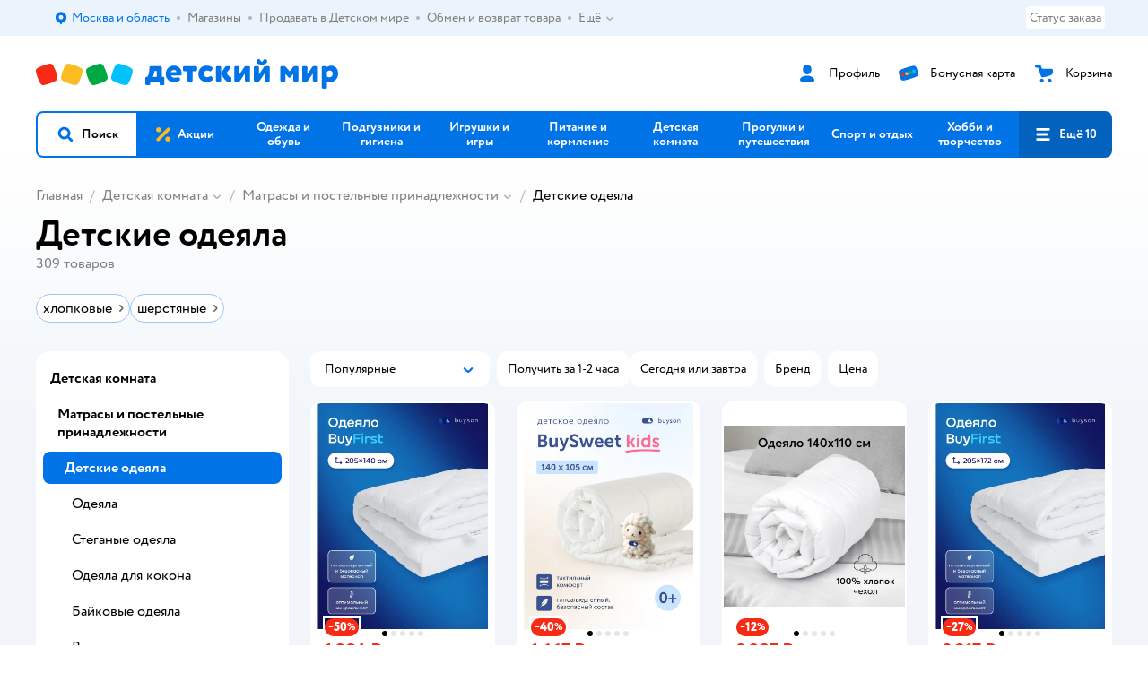

--- FILE ---
content_type: text/html; charset=utf-8
request_url: https://www.detmir.ru/catalog/index/name/odeyala/
body_size: 29482
content:
<!DOCTYPE html><html lang="ru"><head><meta charSet="utf-8"/><meta name="viewport" content="width=device-width, initial-scale=1"/><script async="" data-chunk="performanceLogger" src="https://go.detmir.st/js/production_30a6fd0d37807c/2879.2ec84b7a3cb14fcf.js"></script><script async="" data-chunk="app" src="https://go.detmir.st/js/production_30a6fd0d37807c/3452.e0b3f1be09039666.js" crossorigin="anonymous" fetchpriority="high" type="module"></script><script async="" data-chunk="app" src="https://go.detmir.st/js/production_30a6fd0d37807c/3524.47beea8cb7fba78f.js" crossorigin="anonymous" fetchpriority="high" type="module"></script><script async="" data-chunk="dm" src="https://go.detmir.st/js/production_30a6fd0d37807c/3886.db038d470c00707f.chunk.js" crossorigin="anonymous"></script><script async="" data-chunk="app-components-GeoChooser" src="https://go.detmir.st/js/production_30a6fd0d37807c/3496.a95bc8d774441059.chunk.js" crossorigin="anonymous"></script><script async="" data-chunk="app-pages-Catalog" src="https://go.detmir.st/js/production_30a6fd0d37807c/3862.ada68bf8b66b9f3f.chunk.js" crossorigin="anonymous"></script><script async="" data-chunk="app-pages-Catalog" src="https://go.detmir.st/js/production_30a6fd0d37807c/2634.6a54072a115b6763.chunk.js" crossorigin="anonymous"></script><script async="" data-chunk="app-pages-Catalog" src="https://go.detmir.st/js/production_30a6fd0d37807c/3788.8276e9fb3550449b.chunk.js" crossorigin="anonymous"></script><script async="" data-chunk="app-pages-Catalog" src="https://go.detmir.st/js/production_30a6fd0d37807c/6253.699a55e16d535c8c.chunk.js" crossorigin="anonymous"></script><script async="" data-chunk="app-pages-Catalog" src="https://go.detmir.st/js/production_30a6fd0d37807c/1461.b552d5d93eaf242c.chunk.js" crossorigin="anonymous"></script><script async="" data-chunk="app-pages-Catalog" src="https://go.detmir.st/js/production_30a6fd0d37807c/7211.4b5f40ff6c1e1d88.chunk.js" crossorigin="anonymous"></script><script async="" data-chunk="app-pages-Catalog" src="https://go.detmir.st/js/production_30a6fd0d37807c/7316.a0ccfe186b984dba.chunk.js" crossorigin="anonymous"></script><script async="" data-chunk="app-pages-Catalog" src="https://go.detmir.st/js/production_30a6fd0d37807c/2968.e7015a35da13846c.chunk.js" crossorigin="anonymous"></script><script async="" data-chunk="app-pages-Catalog" src="https://go.detmir.st/js/production_30a6fd0d37807c/2529.954f55cdcc4978ab.chunk.js" crossorigin="anonymous"></script><script async="" data-chunk="app-pages-Catalog" src="https://go.detmir.st/js/production_30a6fd0d37807c/1928.dae23194f006dbfa.chunk.js" crossorigin="anonymous"></script><script async="" data-chunk="app-pages-Catalog" src="https://go.detmir.st/js/production_30a6fd0d37807c/7595.cd255eba5b90c720.chunk.js" crossorigin="anonymous"></script><script async="" data-chunk="app-pages-Catalog" src="https://go.detmir.st/js/production_30a6fd0d37807c/1815.19c5db5272b71631.chunk.js" crossorigin="anonymous"></script><script async="" data-chunk="app-pages-Catalog" src="https://go.detmir.st/js/production_30a6fd0d37807c/3324.aaaf4032af421a8a.chunk.js" crossorigin="anonymous"></script><script async="" data-chunk="app-pages-Catalog" src="https://go.detmir.st/js/production_30a6fd0d37807c/7631.2f3a9b902ad333e6.chunk.js" crossorigin="anonymous"></script><script async="" data-chunk="app-pages-Catalog" src="https://go.detmir.st/js/production_30a6fd0d37807c/5547.1554414b6c100b73.chunk.js" crossorigin="anonymous"></script><script async="" data-chunk="app-pages-Catalog" src="https://go.detmir.st/js/production_30a6fd0d37807c/1199.e05308e89cdbb4cc.chunk.js" crossorigin="anonymous"></script><script async="" data-chunk="app-pages-Catalog" src="https://go.detmir.st/js/production_30a6fd0d37807c/6581.b498fba1656b5848.chunk.js" crossorigin="anonymous"></script><meta http-equiv="X-UA-Compatible" content="IE=edge"/><title>Детские одеяла – купить в интернет-магазине Детский мир</title><meta name="description" content="Купить детское одеяло ⭐️ по цене от 665 ₽ в интернет-магазине Детский Мир. В наличии 309 товаров. Широкий ассортимент. Акции. Скидки. Доставка по всей Росиии."/><meta name="robots" content="index,follow"/><link rel="canonical" href="https://www.detmir.ru/catalog/index/name/odeyala/"/><link data-chunk="app" rel="preload" as="style" href="https://go.detmir.st/css/production_30a6fd0d37807c/vendor.5ed2ae0bf92331b5.css"/><link data-chunk="app" rel="preload" as="style" href="https://go.detmir.st/css/production_30a6fd0d37807c/base.ccb12a635297fb31.css"/><link data-chunk="app" rel="preload" as="style" href="https://go.detmir.st/css/production_30a6fd0d37807c/1869.a130a0f5ef311563.css"/><link rel="preload" href="https://img.detmir.st/w2nI0gw5XuzhVhQuZR38I7Q5LqM3aqtuL4k7utOz8jM/rs:fit:720:900/g:sm/ex:1/bg:FFFFFF/aHR0cHM6Ly9jYXRhbG9nLWNkbi5kZXRtaXIuc3QvbWVkaWEvV2o3NV9DXzkyb0luTzhaUUVHUFlQUHBfTjhEUU5nOU9jTzQ1UVdSTHlOST0uanBlZw.webp" as="image" class="preloadImgEl" fetchPriority="high"/><link rel="preload" href="https://img.detmir.st/lJG48hw5xOU8NRbFQeF5Mn2ZkFJLiO4BHNTUw3zr25Q/rs:fit:720:900/g:sm/ex:1/bg:FFFFFF/aHR0cHM6Ly9jYXRhbG9nLWNkbi5kZXRtaXIuc3QvbWVkaWEvRWdBbThIdDRVeUduSVpzT0pUN2ZkbC1FbHRXSHZ6QXlscnEzdmxFS21KQT0uanBlZw.webp" as="image" class="preloadImgEl" fetchPriority="high"/><link rel="preload" href="https://img.detmir.st/OkHlI7PSweUpNcbC8ZGVjAsw-HZBnrgQooBL2IW4zV4/rs:fit:720:900/g:sm/ex:1/bg:FFFFFF/aHR0cHM6Ly9jYXRhbG9nLWNkbi5kZXRtaXIuc3QvbWVkaWEvSHh2OHljS2VSVG52UGItRVlkM0pKS2E3Ry13Q2otQUdEaVh5WmNrTEt2dz0uanBlZw.webp" as="image" class="preloadImgEl" fetchPriority="high"/><link rel="preload" href="https://img.detmir.st/sAsz7qMI38Zblqwxyp3HpSrjMRLb6YtBZvG3OVqPNRE/rs:fit:720:900/g:sm/ex:1/bg:FFFFFF/aHR0cHM6Ly9jYXRhbG9nLWNkbi5kZXRtaXIuc3QvbWVkaWEvd2VuMnBRUlVjWlhxdnZaSjI4NnV3NTRWS3J4ekdManJwZGFFcVNGR1BhVT0uanBlZw.webp" as="image" class="preloadImgEl" fetchPriority="high"/><script>let token = null;

window.logClientError = async error => {
  const { location, navigator } = window;

  const payload = [
    {
      client: 'ui',
      level: 'error',
      host: location.host,
      href: location.href,
      logger: error.type,
      requestId: null,
      message: error.message,
      stack: error.stack,
      description: JSON.stringify({
        userAgent: navigator.userAgent,
      }),
    },
  ];

  const apiUrl = new URL(window.detmirUtilityData.apiUrl);

  if (!token) {
    apiUrl.pathname = 'v1/tokens/csrf';
    try {
      const response = await fetch(apiUrl.toString(), { credentials: 'include' });
      token = (await response.json()).token;
    } catch (e) {
      // eslint-disable-next-line no-console
      console.error('Failed to fetch CSRF token:', e);
    }
  }

  apiUrl.pathname = 'v1/client-events';
  fetch(apiUrl.toString(), {
    method: 'POST',
    credentials: 'include',
    headers: {
      'Content-Type': 'application/json',
      'X-CSRF-Token': token,
    },
    body: JSON.stringify(payload),
  });
};
</script><script type="text/javascript" data-chunk="app">const MAX_ERRORS = 3;
let TOTAL_ERRORS_SENT = 0;
window.addEventListener(
  'error',
  event => {
    if (event.target.tagName === 'SCRIPT' && event.target.crossOrigin === 'anonymous') {
      if (TOTAL_ERRORS_SENT >= MAX_ERRORS) {
        return;
      }

      const el = event.target;
      const newScript = el.cloneNode();
      newScript.crossOrigin = undefined;
      document.head.appendChild(newScript);

      window.logClientError({
        type: 'JSERROR',
        message: `Ошибка загрузки скрипта: ${el.src}; Ошибка: ${event?.message ?? event?.error?.message} `,
        stack: event.stack,
      });
      TOTAL_ERRORS_SENT++;
    }
  },
  true
);
</script><script>window.detmirCountry='RU';</script><script>window.detmirUtilityData = {"arePerfMetricsEnabled":false,"appEnv":"production","apm":{"gatherPercentage":0.1,"serverUrl":"https://elk-rum.detmir.ru/"},"apiUrl":"https://api.detmir.ru/","routesFeatureFlags":{"isCardBindings":false,"isZooCharity":true,"hasEGiftCards":true,"isCoinsEnabled":false},"isRequestFromBot":true};</script><script>const unregisterServiceWorker = () => {
  if (window.navigator && navigator.serviceWorker) {
    navigator.serviceWorker.getRegistrations().then(registrations => {
      registrations.forEach(registration => {
        if (registration.scope === `${window.location.origin}/`) {
          registration.unregister();
        }
      });
    });
  }
};
unregisterServiceWorker();
</script><script type="text/javascript">const { pathname = '', hostname = '', search } = window.location || {};
const queryParams = new URLSearchParams(search);

let page = pathname;

if (pathname === '/cart/' && queryParams.get('step')) {
  // eslint-disable-next-line prefer-template
  page = pathname + '?step=' + queryParams.get('step');
}

const metrics = [
  {
    name: 'user_event',
    site: window.detmirUtilityData.appEnv ?? 'local',
    page,
    domain: hostname,
    event: 'pageview_start',
    value: 1,
  },
];
navigator.sendBeacon('https://telegraf.detmir-stats.ru/ui', JSON.stringify(metrics));
</script><link data-chunk="app" rel="stylesheet" href="https://go.detmir.st/css/production_30a6fd0d37807c/vendor.5ed2ae0bf92331b5.css" fetchPriority="high"/><link data-chunk="app" rel="stylesheet" href="https://go.detmir.st/css/production_30a6fd0d37807c/base.ccb12a635297fb31.css" fetchPriority="high"/><link data-chunk="app" rel="stylesheet" href="https://go.detmir.st/css/production_30a6fd0d37807c/1869.a130a0f5ef311563.css"/><script id="__LOADABLE_REQUIRED_CHUNKS__" type="application/json">[3886,3496,3862,2634,3788,6253,1461,7211,7316,2968,2529,1928,7595,1815,3324,7631,5547,1199,6581]</script><script id="__LOADABLE_REQUIRED_CHUNKS___ext" type="application/json">{"namedChunks":["dm","app-components-GeoChooser","app-pages-Catalog"]}</script><script>
          (function() {
            function getHtmlSelector(node) {
              if (!node) {
                return '';
              }
            
              let name = node.nodeName.toLowerCase();
              if (name === 'body') {
                return 'html>body';
              }
              if (node.id) {
                return name+'#'+node.id;
              }
              if (node.className && node.className.length) {
                name += '.' + [...node.classList.values()].join('.');
              }
              
              return getHtmlSelector(node.parentElement) + '>' + name;
            };
          
            window.detmirStartupClicks = [];
          
            function onClick(event) {
              if (window.detmirStartupClicks.length > 5) {
                window.detmirStartupClicks.shift();
              }
  
              window.detmirStartupClicks.push({ 
                time: performance.now ? performance.now() : Date.now(),
                target: getHtmlSelector(event.target) 
              });
            }
          
            document.addEventListener('click', onClick);
            
            document.addEventListener('detmirHydrateFinish', () => {
              window.removeEventListener('click', onClick);
            }, { once: true });
          })();
        </script><link rel="shortcut icon" type="image/x-icon" href="https://go.detmir.st/img/production_30a6fd0d37807c/a780b22ab498f751c69ff8064f2eebb8.ico"/><link rel="apple-touch-icon-precomposed" sizes="57x57" href="https://go.detmir.st/img/production_30a6fd0d37807c/2b26a9d949e6d3ea44da296178521269.png"/><link rel="apple-touch-icon-precomposed" sizes="114x114" href="https://go.detmir.st/img/production_30a6fd0d37807c/d35828d05da42da9e45fbb3291cdf919.png"/><link rel="apple-touch-icon-precomposed" sizes="72x72" href="https://go.detmir.st/img/production_30a6fd0d37807c/553d4b780ac22b07e3d6a52441299421.png"/><link rel="apple-touch-icon-precomposed" sizes="144x144" href="https://go.detmir.st/img/production_30a6fd0d37807c/d48b4050c45a36f919d32a949b055914.png"/><link rel="apple-touch-icon-precomposed" sizes="60x60" href="https://go.detmir.st/img/production_30a6fd0d37807c/8c5ef86d3f01767a694b1d46b9083da2.png"/><link rel="apple-touch-icon-precomposed" sizes="120x120" href="https://go.detmir.st/img/production_30a6fd0d37807c/fa669e33297a88241c83fd667d62531e.png"/><link rel="apple-touch-icon-precomposed" sizes="76x76" href="https://go.detmir.st/img/production_30a6fd0d37807c/20df95d56d90bc78dca92af9b06052db.png"/><link rel="apple-touch-icon-precomposed" sizes="152x152" href="https://go.detmir.st/img/production_30a6fd0d37807c/51c3eee8752ef021f6e80605fbd4c521.png"/><link rel="icon" type="image/png" href="https://go.detmir.st/img/production_30a6fd0d37807c/5bb06e2b25660ec574e6812361d13732.png" sizes="196x196"/><link rel="icon" type="image/png" href="https://go.detmir.st/img/production_30a6fd0d37807c/30f48d4f41e8d00e30c5c7ba09ea0b2d.png" sizes="96x96"/><link rel="icon" type="image/png" href="https://go.detmir.st/img/production_30a6fd0d37807c/79c8d4d535e4946b8cafb6ed85291edc.png" sizes="32x32"/><link rel="icon" type="image/png" href="https://go.detmir.st/img/production_30a6fd0d37807c/67d5167b2d9d125757e9b6590ea88887.png" sizes="16x16"/><link rel="icon" type="image/png" href="https://go.detmir.st/img/production_30a6fd0d37807c/3d06f4b72909e298b801ae0e35120f1c.png" sizes="128x128"/><meta name="application-name" content=" "/><meta name="msapplication-TileColor" content="#FFFFFF"/><meta name="msapplication-TileImage" content="https://go.detmir.st/img/production_30a6fd0d37807c/d48b4050c45a36f919d32a949b055914.png"/><meta name="msapplication-square70x70logo" content="https://go.detmir.st/img/production_30a6fd0d37807c/45ed6fcc191585121e3d7be7946d1f70.png"/><meta name="msapplication-square150x150logo" content="https://go.detmir.st/img/production_30a6fd0d37807c/cc4d71f26fa63a811ab34b851d3f7a50.png"/><meta name="msapplication-wide310x150logo" content="https://go.detmir.st/img/production_30a6fd0d37807c/85a7f1d3f18b655fe498b471bed8c2c3.png"/><meta name="msapplication-square310x310logo" content="https://go.detmir.st/img/production_30a6fd0d37807c/8e24ca053afd83c5b21f5d1cce3e228a.png"/><meta property="og:type" content="website"/><meta property="og:url" content="https://www.detmir.ru"/><meta property="og:title" content="Детские одеяла – купить в интернет-магазине Детский мир"/><meta property="og:description" content="Купить детское одеяло ⭐️ по цене от 665 ₽ в интернет-магазине Детский Мир. В наличии 309 товаров. Широкий ассортимент. Акции. Скидки. Доставка по всей Росиии."/><meta property="og:image" content="https://go.detmir.st/img/production_30a6fd0d37807c/64528263b4948a9da27a4cb4eb25b384.png"/><meta property="fb:image" content="https://go.detmir.st/img/production_30a6fd0d37807c/64528263b4948a9da27a4cb4eb25b384.png"/><meta property="vk:image" content="https://go.detmir.st/img/production_30a6fd0d37807c/64528263b4948a9da27a4cb4eb25b384.png"/><meta property="twitter:image" content="https://go.detmir.st/img/production_30a6fd0d37807c/64528263b4948a9da27a4cb4eb25b384.png"/><meta property="og:image:width" content="1200"/><meta property="og:image:height" content="630"/><meta name="google-site-verification" content="H12mlaR4ux4mUKnx_ECZzODISfpLd6wlgAZVM5XZSYU"/><link hrefLang="x-default" href="https://www.detmir.ru/catalog/index/name/odeyala/" rel="alternate"/><link hrefLang="ru-ru" href="https://www.detmir.ru/catalog/index/name/odeyala/" rel="alternate"/><link rel="image_src" href="https://go.detmir.st/img/production_30a6fd0d37807c/64528263b4948a9da27a4cb4eb25b384.png"/></head><body class="theme-dm"><div id="helpdesk-eddy-container"></div><div id="app-container"><link rel="preload" as="image" href="https://go.detmir.st/img/production_30a6fd0d37807c/cc1da3cbe876bf43d1266d45a3920347.svg" fetchPriority="high"/><!--$--><!--/$--><!--$--><!--/$--><div class="jrLsE"><header role="banner" class="header dnYar"><nav class="PudMh VRjKb" aria-label="Дополнительная навигация"><div class="dYvDm" data-testid="additionalNavigation"><div class="snSHG"><ul class="KPAvT zUEyg Xhmqa"><li class="IDSfq DDWSH uCnqS lGxNe zMhZG ujEdT IUqts" data-testid="additionalNavigationGeoChooser"><div class="kZXhq"><!--$--><!--$--><div style="position:relative"><button aria-haspopup="dialog" class="CeXKm yDUrO fVWeq FUKEd"><i class="JcNfr VaWwl FOSxX iyzfq hwAMY" aria-hidden="true"><svg xmlns="http://www.w3.org/2000/svg" xmlns:xlink="http://www.w3.org/1999/xlink" class="btLZs"><use xlink:href="/img/production_30a6fd0d37807c/b5d02665e27f1b2658c752ef6aedfa5a.svg#dm_pin"></use></svg></i><span class="UJWGs">Выбор адреса доставки.</span><span data-testid="geoChooserLink" class="cHEVf Euniu aAxYk WrZzq">Москва и область</span></button><div></div><div role="dialog" aria-modal="true" aria-labelledby="regionConfirmationModalTitle" class="VbRAj Tfwnh NRspI jkbvF PIQhc HmquA"><div class="UKbKh"></div><div class="pMhYx nkntf"><div class="AznHm"><div class="yjjRv"><div class="SRIWH"><span data-testid="typography" class="Stsns LaUyi aAxYk WrZzq" id="regionConfirmationModalTitle">Ваш регион</span><span data-testid="typography" class="uuPaY PDJEW aAxYk QdjwF" aria-hidden="true"></span></div><img class="chvMC" src="https://go.detmir.st/img/production_30a6fd0d37807c/cc1da3cbe876bf43d1266d45a3920347.svg" alt="globe" fetchPriority="high" aria-hidden="true"/></div><div class="esVxi"><button type="button" role="button" class="zVAvY qYnhv LpqVT AIRxK cIstC"><span class="ExGnU"><span class="hJvCd">Верно!</span></span></button><button type="button" role="button" class="zVAvY LpqVT TRsPL gkABZ"><span class="ExGnU"><span class="hJvCd"><span class="YbExo">Нет, другой</span></span></span></button></div></div></div></div></div><!--/$--><!--/$--></div></li><li class="IDSfq DDWSH uCnqS lGxNe zMhZG mHiue uvvWN IUqts wRlrs"><a class="MhlEV" href="/shops/" target="_self" rel="nofollow"><span class="kZXhq">Магазины</span></a></li><li class="IDSfq DDWSH uCnqS lGxNe zMhZG mHiue uvvWN IUqts wRlrs"><a class="MhlEV" href="https://partner.detmir.market/?utm_source=www.detmir.ru" target="_self" rel="nofollow"><span class="kZXhq">Продавать в Детском мире</span></a></li><li class="IDSfq DDWSH uCnqS lGxNe zMhZG mHiue uvvWN IUqts wRlrs"><a class="MhlEV" href="/pages/exchange_and_refund/" target="_self" rel="nofollow"><span class="kZXhq">Обмен и возврат товара</span></a></li><li class="IDSfq DDWSH uCnqS lGxNe zMhZG mHiue rtYCH uvvWN IUqts" data-testid="additionalNavigationMenuMore"><div class="kZXhq"><!--$--><div><div class="gBdBn"><button aria-expanded="false" aria-haspopup="listbox" class="CeXKm SyhAH OLKrB">Ещё<div class="JdKmw"><i class="JcNfr PiHza utBZK" aria-hidden="true"><svg xmlns="http://www.w3.org/2000/svg" xmlns:xlink="http://www.w3.org/1999/xlink" class="btLZs"><use xlink:href="/img/production_30a6fd0d37807c/b5d02665e27f1b2658c752ef6aedfa5a.svg#dm_arrow_short_bottom"></use></svg></i></div></button><div class="VbRAj UBCvx UgzHn sHQGW vcTeR ZzOXw zGBir HmquA mGpVD"><div class="pMhYx mGpVD"></div></div></div></div><!--/$--></div></li></ul></div><div class="fdHdW"><div class="zPwYX" data-testid="additionalNavigationOrderStatus"><a class="iZDJn" rel="nofollow" href="/profile/orders/">Статус заказа</a></div><!--$--><!--/$--></div></div></nav><div class="EWINM"><div class="VZsED"><!--$--><a href="/" class="Xxrvj lYbEe" title="Детский мир" data-testid="logoLink"></a><!--/$--><!--$--><div class="nWLgI" data-testid="headerControlsBlock"><div class="dflCW tdrjI" data-testid="headerLoginBlock"><div class="WtDCv dflCW"><div class="AZCqi"><span class="ZVhka"><i class="JcNfr EEmQE bvDwa" aria-hidden="true"><svg xmlns="http://www.w3.org/2000/svg" xmlns:xlink="http://www.w3.org/1999/xlink" class="btLZs"><use xlink:href="/img/production_30a6fd0d37807c/b5d02665e27f1b2658c752ef6aedfa5a.svg#dm_profile"></use></svg></i></span></div><a href="/profile/" class="YsSkZ" rel="nofollow" data-testid="headerLoginBlock"><span class="CMkkv">Профиль</span></a></div></div><div class="WtDCv nSlTC dflCW"><div class="AZCqi"><span class="ZVhka"><i class="JcNfr EEmQE" aria-hidden="true"><svg xmlns="http://www.w3.org/2000/svg" xmlns:xlink="http://www.w3.org/1999/xlink" class="btLZs"><use xlink:href="/img/production_30a6fd0d37807c/b5d02665e27f1b2658c752ef6aedfa5a.svg#dm_prof_bonus_card"></use></svg></i></span></div><a href="https://bonus.detmir.ru/" class="YsSkZ" rel="nofollow" data-testid="headerBonusBlock"><span class="CMkkv">Бонусная карта</span></a></div><div class="WtDCv iridR dflCW"><div class="AZCqi"><span class="ZVhka"><i class="JcNfr EEmQE" aria-hidden="true"><svg xmlns="http://www.w3.org/2000/svg" xmlns:xlink="http://www.w3.org/1999/xlink" class="btLZs"><use xlink:href="/img/production_30a6fd0d37807c/b5d02665e27f1b2658c752ef6aedfa5a.svg#dm_cart"></use></svg></i></span></div><a href="/cart/" class="YsSkZ" data-testid="headerCartBlock"><span class="CMkkv">Корзина</span></a></div></div><!--/$--></div></div><div class="LETnS Luqyu"><button class="CeXKm HiIPx" data-testid="navigationBackground" role="button" type="button"><span class="tKljo">кнопка навигации</span></button><nav aria-label="Главное меню" class="jJFug"><div class="tweWM"><ul class="roTie"><!--$--><li data-dy="magnifier" class="NMROV tUJyR"><button class="CeXKm doJTR" role="button" type="button"><i class="JcNfr fpZsC OnuaM" aria-hidden="true"><svg xmlns="http://www.w3.org/2000/svg" xmlns:xlink="http://www.w3.org/1999/xlink" class="btLZs"><use xlink:href="/img/production_30a6fd0d37807c/b5d02665e27f1b2658c752ef6aedfa5a.svg#dm_search"></use></svg></i><span>Поиск</span></button></li><!--/$--><!--$--><li class="NMROV qgBzF"><a class="doJTR" href="https://www.detmir.ru/actions/"><span style="background-image:url(https://go.detmir.st/images/siteMenu/f6e14b016e91fd01e840e6a5c4172d13be0f7af9.svg)" class="nVebk AoUVO"></span><span class="mJmwr">Акции</span></a></li><li class="NMROV qgBzF"><a href="https://www.detmir.ru/catalog/index/name/children_clothes/" class="doJTR" data-testid="navigationLink"><span class="mJmwr">Одежда и обувь</span></a></li><li class="NMROV qgBzF"><a class="doJTR" href="https://www.detmir.ru/catalog/index/name/hygiene_care/"><span class="mJmwr">Подгузники и гигиена</span></a></li><li class="NMROV qgBzF"><a class="doJTR" href="https://www.detmir.ru/catalog/index/name/igry_i_igrushki/"><span class="mJmwr">Игрушки и игры</span></a></li><li class="NMROV qgBzF"><a class="doJTR" href="https://www.detmir.ru/catalog/index/name/nutrition_feeding/"><span class="mJmwr">Питание и кормление</span></a></li><li class="NMROV qgBzF"><a class="doJTR" href="https://www.detmir.ru/catalog/index/name/childrens_room/"><span class="mJmwr">Детская комната</span></a></li><li class="NMROV qgBzF"><a class="doJTR" href="https://www.detmir.ru/catalog/index/name/trips_travel/"><span class="mJmwr">Прогулки и путешествия</span></a></li><li class="NMROV qgBzF"><a class="doJTR" href="https://www.detmir.ru/catalog/index/name/sport_otdyh/"><span class="mJmwr">Спорт и отдых</span></a></li><li class="NMROV qgBzF"><a class="doJTR" href="https://www.detmir.ru/catalog/index/name/hobbies_creativity/"><span class="mJmwr">Хобби и творчество</span></a></li><li class="NMROV qgBzF"><a class="doJTR" href="https://www.detmir.ru/catalog/index/name/shkola/"><span class="mJmwr">Канцтовары и товары для школы</span></a></li><li class="NMROV qgBzF"><a class="doJTR" href="https://www.detmir.ru/catalog/index/name/knigy/"><span class="mJmwr">Книги</span></a></li><li class="NMROV qgBzF"><a class="doJTR" href="https://www.detmir.ru/catalog/index/name/dom/"><span class="mJmwr">Дом</span></a></li><li class="NMROV qgBzF"><a class="doJTR" href="https://www.detmir.ru/catalog/index/name/bady_pravilnoe_i_sportivnoe_pitanie/"><span class="mJmwr">Продукты для здоровья и спорта</span></a></li><li class="NMROV qgBzF"><a class="doJTR" href="https://www.detmir.ru/catalog/index/name/tehnika_elektronika_bytovaya/"><span class="mJmwr">Бытовая техника и электроника</span></a></li><li class="NMROV qgBzF"><a class="doJTR" href="https://www.detmir.ru/catalog/index/name/products_for_mother/"><span class="mJmwr">Для родителей</span></a></li><li class="NMROV qgBzF rfXeW"><a class="doJTR" href="https://zoozavr.ru/"><span style="background-image:url(https://go.detmir.st/images/siteMenu/3a22b9c49af7f19a763178db974d2c33559dcf4e.png)" class="nVebk"></span><span class="mJmwr">Товары для животных от Зоозавра</span></a></li><li class="NMROV qgBzF rfXeW"><a class="doJTR" href="https://www.detmir.ru/catalog/index/name/podarki/"><span style="background-image:url(https://go.detmir.st/images/siteMenu/613c0411428fe1c269b7e09d274dac4d095492d5.png)" class="nVebk"></span><span class="mJmwr">Подарки</span></a></li><li class="NMROV qgBzF rfXeW"><a class="doJTR" href="https://www.detmir.ru/promocodes/"><span style="background-image:url(https://go.detmir.st/images/siteMenu/e2830b5e4bab0e77eaf48f11f3110460ac3f0f3c.png)" class="nVebk"></span><span class="mJmwr">Промокоды</span></a></li><!--/$--><!--$--><li class="NMROV MRrCk"><button aria-expanded="false" aria-haspopup="menu" class="CeXKm doJTR" data-testid="openMenuButton" role="button" type="button"><i class="JcNfr fpZsC OnuaM" aria-hidden="true"><svg xmlns="http://www.w3.org/2000/svg" xmlns:xlink="http://www.w3.org/1999/xlink" class="btLZs"><use xlink:href="/img/production_30a6fd0d37807c/b5d02665e27f1b2658c752ef6aedfa5a.svg#dm_menu"></use></svg></i><span>Ещё 10</span></button></li><!--/$--></ul></div></nav><!--$--><div class="eNImK" style="height:0px"></div><!--/$--></div><!--$--><!--/$--><!--$--><!--/$--></header><!--$--><!--/$--><!--$--><script type="application/ld+json">{"@context":"https://schema.org","@type":"Product","name":"Детские одеяла","offers":{"@type":"AggregateOffer","lowPrice":665,"highPrice":23135,"url":"https://www.detmir.ru/catalog/index/name/odeyala/","priceCurrency":"RUB","offerCount":309},"aggregateRating":{"@type":"AggregateRating","ratingValue":4.8,"bestRating":"5","worstRating":"1","reviewCount":4424}}</script><!--/$--><main class="JZmLh FyyWo"><div class="EtpFX oKDBW"><!--$--><header class="cBJnG"><!--$--><script type="application/ld+json">{"@context":"https://schema.org","@type":"BreadcrumbList","itemListElement":[{"@type":"ListItem","position":"1","item":{"@id":"/","name":"Главная"}},{"@type":"ListItem","position":"2","item":{"@id":"https://www.detmir.ru/catalog/index/name/childrens_room/","name":"⭐ Детская комната"}},{"@type":"ListItem","position":"3","item":{"@id":"https://www.detmir.ru/catalog/index/name/mattress_bedding/","name":"⭐ Матрасы и постельные принадлежности"}},{"@type":"ListItem","position":"4","item":{"@id":"https://www.detmir.ru/catalog/index/name/odeyala/","name":"⭐ Детские одеяла"}}]}</script><nav class="yONMw" aria-label="breadcrumb"><ul class="MUTqd EqlWe" data-testid="breadcrumbsList"><li class="qGKvQ" data-testid="breadcrumbsItem"><i class="JcNfr VaWwl UoeHO" aria-hidden="true"><svg xmlns="http://www.w3.org/2000/svg" xmlns:xlink="http://www.w3.org/1999/xlink" class="btLZs"><use xlink:href="/img/production_30a6fd0d37807c/b5d02665e27f1b2658c752ef6aedfa5a.svg#dm_arrow_short_left"></use></svg></i><div class="AqLqC MwQuB"><a href="/" class="WEBSQ" data-testid="linkComponentLink">Главная</a><i class="JcNfr PiHza fEPyZ" aria-hidden="true"><svg xmlns="http://www.w3.org/2000/svg" xmlns:xlink="http://www.w3.org/1999/xlink" class="btLZs"><use xlink:href="/img/production_30a6fd0d37807c/b5d02665e27f1b2658c752ef6aedfa5a.svg#dm_arrow_short_bottom"></use></svg></i></div></li><li class="qGKvQ zirzl" data-testid="breadcrumbsItem"><i class="JcNfr VaWwl UoeHO" aria-hidden="true"><svg xmlns="http://www.w3.org/2000/svg" xmlns:xlink="http://www.w3.org/1999/xlink" class="btLZs"><use xlink:href="/img/production_30a6fd0d37807c/b5d02665e27f1b2658c752ef6aedfa5a.svg#dm_arrow_short_left"></use></svg></i><div class="AqLqC MwQuB"><a href="https://www.detmir.ru/catalog/index/name/childrens_room/" class="WEBSQ" data-testid="linkComponentLink">Детская комната</a><i class="JcNfr PiHza fEPyZ" aria-hidden="true"><svg xmlns="http://www.w3.org/2000/svg" xmlns:xlink="http://www.w3.org/1999/xlink" class="btLZs"><use xlink:href="/img/production_30a6fd0d37807c/b5d02665e27f1b2658c752ef6aedfa5a.svg#dm_arrow_short_bottom"></use></svg></i><div class="qmnbJ"><ul class="LtWWf"><li class="obADO"><a href="https://www.detmir.ru/catalog/index/name/futurino_home/" class="WEBSQ" data-testid="linkComponentLink">Futurino home</a></li><li class="obADO"><a href="https://www.detmir.ru/catalog/index/name/appliances_children/" class="WEBSQ" data-testid="linkComponentLink">Бытовая техника для детской</a></li><li class="obADO"><a href="https://www.detmir.ru/catalog/index/name/swings_chaise_lounges_walkers/" class="WEBSQ" data-testid="linkComponentLink">Качели, шезлонги, ходунки</a></li><li class="obADO"><a href="https://www.detmir.ru/catalog/index/name/child_safety/" class="WEBSQ" data-testid="linkComponentLink">Безопасность ребенка</a></li><li class="obADO"><a href="https://www.detmir.ru/catalog/index/name/beds_chests_drawers_playpenes_napelnye_boards/" class="WEBSQ" data-testid="linkComponentLink">Детская мебель</a></li><li class="obADO"><a href="https://www.detmir.ru/catalog/index/name/mattress_bedding/" class="WEBSQ" data-testid="linkComponentLink">Матрасы и постельные принадлежности</a></li><li class="obADO"><a href="https://www.detmir.ru/catalog/index/name/watch/" class="WEBSQ" data-testid="linkComponentLink">Часы и освещение</a></li><li class="obADO"><a href="https://www.detmir.ru/catalog/index/name/interier/" class="WEBSQ" data-testid="linkComponentLink">Интерьер</a></li><li class="obADO"><a href="https://www.detmir.ru/catalog/index/name/klimaticheskaya-tehnika-dlya-detskoy/" class="WEBSQ" data-testid="linkComponentLink">Климатическая техника для детской</a></li><li class="obADO"><a href="https://www.detmir.ru/catalog/index/name/umniy_dom/" class="WEBSQ" data-testid="linkComponentLink">Умный дом</a></li><li class="obADO"><a href="https://www.detmir.ru/catalog/index/name/rabochee_mesto_shkolnika/" class="WEBSQ" data-testid="linkComponentLink">Рабочее место школьника</a></li></ul></div></div></li><li class="qGKvQ zirzl" data-testid="breadcrumbsItem"><i class="JcNfr VaWwl UoeHO" aria-hidden="true"><svg xmlns="http://www.w3.org/2000/svg" xmlns:xlink="http://www.w3.org/1999/xlink" class="btLZs"><use xlink:href="/img/production_30a6fd0d37807c/b5d02665e27f1b2658c752ef6aedfa5a.svg#dm_arrow_short_left"></use></svg></i><div class="AqLqC MwQuB"><a href="https://www.detmir.ru/catalog/index/name/mattress_bedding/" class="WEBSQ" data-testid="linkComponentLink">Матрасы и постельные принадлежности</a><i class="JcNfr PiHza fEPyZ" aria-hidden="true"><svg xmlns="http://www.w3.org/2000/svg" xmlns:xlink="http://www.w3.org/1999/xlink" class="btLZs"><use xlink:href="/img/production_30a6fd0d37807c/b5d02665e27f1b2658c752ef6aedfa5a.svg#dm_arrow_short_bottom"></use></svg></i><div class="qmnbJ"><ul class="LtWWf"><li class="obADO"><a href="https://www.detmir.ru/catalog/index/name/lingerie_bed/" class="WEBSQ" data-testid="linkComponentLink">Постельное белье</a></li><li class="obADO"><span class="WEBSQ">Детские одеяла</span></li><li class="obADO"><a href="https://www.detmir.ru/catalog/index/name/pledy/" class="WEBSQ" data-testid="linkComponentLink">Пледы</a></li><li class="obADO"><a href="https://www.detmir.ru/catalog/index/name/pillows/" class="WEBSQ" data-testid="linkComponentLink">Подушки</a></li><li class="obADO"><a href="https://www.detmir.ru/catalog/index/name/matrasi/" class="WEBSQ" data-testid="linkComponentLink">Матрасы и наматрасники</a></li><li class="obADO"><a href="https://www.detmir.ru/catalog/index/name/bumpers_crib/" class="WEBSQ" data-testid="linkComponentLink">Бортики в кроватку</a></li><li class="obADO"><a href="https://www.detmir.ru/catalog/index/name/lining_cloth/" class="WEBSQ" data-testid="linkComponentLink">Пеленки и клеенки</a></li></ul></div></div></li><li class="qGKvQ" data-testid="breadcrumbsItem"><i class="JcNfr VaWwl UoeHO" aria-hidden="true"><svg xmlns="http://www.w3.org/2000/svg" xmlns:xlink="http://www.w3.org/1999/xlink" class="btLZs"><use xlink:href="/img/production_30a6fd0d37807c/b5d02665e27f1b2658c752ef6aedfa5a.svg#dm_arrow_short_left"></use></svg></i><div class="AqLqC MwQuB"><span class="WEBSQ">Детские одеяла</span><i class="JcNfr PiHza fEPyZ" aria-hidden="true"><svg xmlns="http://www.w3.org/2000/svg" xmlns:xlink="http://www.w3.org/1999/xlink" class="btLZs"><use xlink:href="/img/production_30a6fd0d37807c/b5d02665e27f1b2658c752ef6aedfa5a.svg#dm_arrow_short_bottom"></use></svg></i></div></li></ul></nav><!--/$--><div class="dWWBg VESTw DvVdc"><h1 class="wAzXW" data-testid="pageTitle">Детские одеяла</h1><div class="pSbfn"><span data-testid="typography" class="LaUyi BRmmk WrZzq">309<!-- --> <!-- -->товаров</span></div></div></header><!--/$--><div class="wZkMQ vGvZb"><!--$--><!--/$--><div class="i-flocktory" data-fl-action="track-category-view" data-fl-category-id="15421"></div><!--$--><!--$--><div class="ZRacJ"><div class="cuaCI CZEGu"><div class="gUKla"><div class="asNCH" data-testid="tagsContent"><a class="UaTff WOPPE DXutu hglFu WlTUG kuBgi" href="https://www.detmir.ru/catalog/index/name/odeyala/material_odeyala-hlopok/" target="_self"><span data-testid="typography" class="WFeAg LaUyi aAxYk WrZzq">хлопковые</span><i class="JcNfr PiHza laNtR" aria-hidden="true"><svg xmlns="http://www.w3.org/2000/svg" xmlns:xlink="http://www.w3.org/1999/xlink" class="btLZs"><use xlink:href="/img/production_30a6fd0d37807c/b5d02665e27f1b2658c752ef6aedfa5a.svg#dm_arrow_short_right"></use></svg></i></a><a class="UaTff WOPPE DXutu hglFu WlTUG kuBgi" href="https://www.detmir.ru/catalog/index/name/odeyala/napolnitel_odeyala-sherst/" target="_self"><span data-testid="typography" class="WFeAg LaUyi aAxYk WrZzq">шерстяные</span><i class="JcNfr PiHza laNtR" aria-hidden="true"><svg xmlns="http://www.w3.org/2000/svg" xmlns:xlink="http://www.w3.org/1999/xlink" class="btLZs"><use xlink:href="/img/production_30a6fd0d37807c/b5d02665e27f1b2658c752ef6aedfa5a.svg#dm_arrow_short_right"></use></svg></i></a></div></div></div></div><!--/$--><!--/$--><div class="rNpBQ" id="mainPageContainer"><div class="HZygt"><div class="ATDtW"><div class="fImCs"><div class="DaNOV"><!--$--><div class="hXYPP DfmmS"><div class="HCjdd"><div class="RXPeW"><div class="gOhlJ"><div class="XbzyJ"><!--$--><div><div class="fmQAN"><div class="BXyQl"><div class="eeREv FLSVO laEVj NimSf" data-testid="wrap"><button type="button" role="button" data-testid="toggleButton" aria-haspopup="listbox" aria-expanded="false" class="zVAvY xVOEN LpqVT"><span class="ExGnU"><span class="hJvCd"><span class="zYwGP">Популярные</span></span></span></button><div class="tiWNa"><span class="YlhYp" data-testid="value">Популярные</span></div><i class="JcNfr VaWwl WcvTG" aria-hidden="true" data-testid="iconRight"><svg xmlns="http://www.w3.org/2000/svg" xmlns:xlink="http://www.w3.org/1999/xlink" class="btLZs"><use xlink:href="/img/production_30a6fd0d37807c/b5d02665e27f1b2658c752ef6aedfa5a.svg#dm_arrow_short_bottom"></use></svg></i></div><div class="DzAoX"><div class="fysXS WLSdH mUFAq" style="max-height:216px" data-testid="dropdownList" body-scroll-lock-ignore="true" role="listbox"><div class="ElOAJ tLTkW" data-testid="dropdownItem" role="option" aria-selected="true" id="dropdownItem-0"><div class="UnrdJ"><div class="Hhdba"><button class="CeXKm uQRUQ" data-testid="button" type="button"><span data-testid="typography" class="soEgP LaUyi aAxYk WrZzq">Популярные</span></button></div></div></div><div class="ElOAJ tLTkW" data-testid="dropdownItem" role="option" aria-selected="false" id="dropdownItem-1"><div class="UnrdJ"><div class="Hhdba"><button class="CeXKm uQRUQ" data-testid="button" type="button"><span data-testid="typography" class="LaUyi aAxYk WrZzq">Дешёвые</span></button></div></div></div><div class="ElOAJ tLTkW" data-testid="dropdownItem" role="option" aria-selected="false" id="dropdownItem-2"><div class="UnrdJ"><div class="Hhdba"><button class="CeXKm uQRUQ" data-testid="button" type="button"><span data-testid="typography" class="LaUyi aAxYk WrZzq">Дорогие</span></button></div></div></div><div class="ElOAJ tLTkW" data-testid="dropdownItem" role="option" aria-selected="false" id="dropdownItem-3"><div class="UnrdJ"><div class="Hhdba"><button class="CeXKm uQRUQ" data-testid="button" type="button"><span data-testid="typography" class="LaUyi aAxYk WrZzq">Новинки</span></button></div></div></div><div class="ElOAJ tLTkW" data-testid="dropdownItem" role="option" aria-selected="false" id="dropdownItem-4"><div class="UnrdJ"><div class="Hhdba"><button class="CeXKm uQRUQ" data-testid="button" type="button"><span data-testid="typography" class="LaUyi aAxYk WrZzq">Товары по акции</span></button></div></div></div><div class="ElOAJ tLTkW" data-testid="dropdownItem" role="option" aria-selected="false" id="dropdownItem-5"><div class="UnrdJ"><div class="Hhdba"><button class="CeXKm uQRUQ" data-testid="button" type="button"><span data-testid="typography" class="LaUyi aAxYk WrZzq">С высокой оценкой</span></button></div></div></div></div></div></div></div><!--$--><!--/$--></div><!--/$--></div><div class="Ycvmc"><!--$--><!--/$--></div></div><!--$--><div class="iebTd"><label class="sJmgd"><button aria-haspopup="dialog" class="CeXKm mEDOR UvKiv EbKfT jAMwr SNjft" role="button" type="button"><span class="xhool">Получить за 1-2 часа</span></button></label><label class="sJmgd"><button aria-haspopup="dialog" class="CeXKm mEDOR arDbX EbKfT jAMwr SNjft" role="button" type="button"><span class="xhool">Сегодня или завтра</span></button></label></div><label class="sJmgd EzCIQ" data-testid="tagBrands"><input data-testid="tag" type="checkbox" class="PHuvT gKRje" name="brands_Бренд"/><span class="mEDOR EbKfT jAMwr" role="button" type="button"><span class="xhool">Бренд</span></span></label><label class="sJmgd EzCIQ" data-testid="tagPrice"><input data-testid="tag" type="checkbox" class="PHuvT gKRje" name="price_Цена"/><span class="mEDOR EbKfT jAMwr" role="button" type="button"><span class="xhool">Цена</span></span></label><!--/$--></div></div><!--$--><!--/$--><!--$--><!--/$--></div><!--/$--></div><!--$--><!--$--><div class="RvHkf" data-testid="deliveredProductsFloatingLabel"><div class="fkOfn">Забрать в магазине</div></div><div class="RvHkf" data-testid="deliveredProductsFloatingLabel"><div class="fkOfn HCHmo">Товары с другими способами получения</div></div><!--/$--><div class="vGvZb"><div class="YPQtE"><!--$--><div id="«R3pbeue5»" class="UGqKg RujdW"><!--$--><section id="product-6378348" data-product-id="6378348" class="omImX YUCGT gIZZr WLvvS"><!--$--><!--/$--><!--$--><div class="BXHWf vRbRv eVfLP XZibL"><a href="https://www.detmir.ru/product/index/id/6378348/" data-testid="galleryLink" aria-hidden="true" tabindex="-1"><div class="sPtvX" data-testid="productWidgetGalleryControls"><div class="fJhTf" data-testid="productWidgetGalleryControl"></div><div class="fJhTf" data-testid="productWidgetGalleryControl"></div><div class="fJhTf" data-testid="productWidgetGalleryControl"></div><div class="fJhTf" data-testid="productWidgetGalleryControl"></div><div class="fJhTf" data-testid="productWidgetGalleryControl"></div><ul class="SnTKj"><li class="wHaDk"><div data-testid="productWidgetGalleryLazyLoad" class="OqlGy vOnoi"><picture class="AMlLg"><source srcSet="https://img.detmir.st/w2nI0gw5XuzhVhQuZR38I7Q5LqM3aqtuL4k7utOz8jM/rs:fit:720:900/g:sm/ex:1/bg:FFFFFF/aHR0cHM6Ly9jYXRhbG9nLWNkbi5kZXRtaXIuc3QvbWVkaWEvV2o3NV9DXzkyb0luTzhaUUVHUFlQUHBfTjhEUU5nOU9jTzQ1UVdSTHlOST0uanBlZw.webp 3x" type="image/webp"/><img class="OqxAT MJUUy xDhtt" alt="Одеяло buyson 140 x 205 см" src="https://catalog-cdn.detmir.st/media/Wj75_C_92oInO8ZQEGPYPPp_N8DQNg9OcO45QWRLyNI=.webp?preset=site_product_gallery_r450" fetchPriority="auto" width="240" height="300"/></picture></div></li><li class="wHaDk"><div data-testid="productWidgetGalleryLazyLoad" class="OqlGy vOnoi CJjWx"></div></li><li class="wHaDk"><div data-testid="productWidgetGalleryLazyLoad" class="OqlGy vOnoi CJjWx"></div></li><li class="wHaDk"><div data-testid="productWidgetGalleryLazyLoad" class="OqlGy vOnoi CJjWx"></div></li><li class="wHaDk"><div data-testid="productWidgetGalleryLazyLoad" class="OqlGy vOnoi CJjWx"></div></li></ul><ul class="lDPyg"><li class="qTgcN"></li><li class="qTgcN"></li><li class="qTgcN"></li><li class="qTgcN"></li><li class="qTgcN"></li></ul></div></a></div><!--/$--><!--$--><div data-testid="productPrice" class="OORLh jeYZk obkyf"><div data-testid="labelDiscount" class="dNTNi opNrq SfGGd UBlVm"><span data-testid="typography" class="HvifY Euniu NqMic QdjwF"><span data-testid="typography" class="UssqP NqMic QdjwF">−</span>50<span data-testid="typography" class="UssqP NqMic QdjwF">%</span></span></div><div class="SBnIi"><span class="diTAa uqCzd">1 984 ₽</span><span class="gejdX">3 968 ₽</span></div></div><!--/$--><a href="https://www.detmir.ru/product/index/id/6378348/" class="hVQvJ" data-testid="titleLink"><span class="eMGRJ">Одеяло buyson 140 x 205 см</span></a><!--$--><div class="qkDqu"><span class="WPZQi" data-testid="rating"><i class="JcNfr VaWwl OTMqH" aria-hidden="true"><svg xmlns="http://www.w3.org/2000/svg" xmlns:xlink="http://www.w3.org/1999/xlink" class="btLZs"><use xlink:href="/img/production_30a6fd0d37807c/b5d02665e27f1b2658c752ef6aedfa5a.svg#dm_other_star"></use></svg></i><span class="BCDdM">Рейтинг: </span><span data-testid="typography" class="dovxi Euniu aAxYk MqCJM">4,8</span></span><span data-testid="reviewCount" class="scJMQ Euniu aAxYk WrZzq"> </span></div><!--/$--><!--$--><!--/$--><!--$--><div class="xUNZT" style="height:24px"></div><!--/$--><!--$--><div class="YTyAk"><button type="button" role="button" data-testid="addToCartButton" class="KOTzV skWEe yGXTt oatdy"><span class="FJvmZ"></span><span class="zleZT"></span><span class="oHChS"></span><span class="PSAYJ fyBWa">В корзину</span></button></div><!--/$--></section><!--/$--><!--$--><section id="product-6243152" data-product-id="6243152" class="omImX YUCGT gIZZr WLvvS"><!--$--><!--/$--><!--$--><div class="BXHWf vRbRv eVfLP XZibL"><a href="https://www.detmir.ru/product/index/id/6243152/" data-testid="galleryLink" aria-hidden="true" tabindex="-1"><div class="sPtvX" data-testid="productWidgetGalleryControls"><div class="fJhTf" data-testid="productWidgetGalleryControl"></div><div class="fJhTf" data-testid="productWidgetGalleryControl"></div><div class="fJhTf" data-testid="productWidgetGalleryControl"></div><div class="fJhTf" data-testid="productWidgetGalleryControl"></div><div class="fJhTf" data-testid="productWidgetGalleryControl"></div><ul class="SnTKj"><li class="wHaDk"><div data-testid="productWidgetGalleryLazyLoad" class="OqlGy vOnoi"><picture class="AMlLg"><source srcSet="https://img.detmir.st/lJG48hw5xOU8NRbFQeF5Mn2ZkFJLiO4BHNTUw3zr25Q/rs:fit:720:900/g:sm/ex:1/bg:FFFFFF/aHR0cHM6Ly9jYXRhbG9nLWNkbi5kZXRtaXIuc3QvbWVkaWEvRWdBbThIdDRVeUduSVpzT0pUN2ZkbC1FbHRXSHZ6QXlscnEzdmxFS21KQT0uanBlZw.webp 3x" type="image/webp"/><img class="OqxAT MJUUy xDhtt" alt="Одеяло buyson 105 x 140 см" src="https://catalog-cdn.detmir.st/media/EgAm8Ht4UyGnIZsOJT7fdl-EltWHvzAylrq3vlEKmJA=.webp?preset=site_product_gallery_r450" fetchPriority="auto" width="240" height="300"/></picture></div></li><li class="wHaDk"><div data-testid="productWidgetGalleryLazyLoad" class="OqlGy vOnoi CJjWx"></div></li><li class="wHaDk"><div data-testid="productWidgetGalleryLazyLoad" class="OqlGy vOnoi CJjWx"></div></li><li class="wHaDk"><div data-testid="productWidgetGalleryLazyLoad" class="OqlGy vOnoi CJjWx"></div></li><li class="wHaDk"><div data-testid="productWidgetGalleryLazyLoad" class="OqlGy vOnoi CJjWx"></div></li></ul><ul class="lDPyg"><li class="qTgcN"></li><li class="qTgcN"></li><li class="qTgcN"></li><li class="qTgcN"></li><li class="qTgcN"></li></ul></div></a></div><!--/$--><!--$--><div data-testid="productPrice" class="OORLh jeYZk obkyf"><div data-testid="labelDiscount" class="dNTNi opNrq SfGGd UBlVm"><span data-testid="typography" class="HvifY Euniu NqMic QdjwF"><span data-testid="typography" class="UssqP NqMic QdjwF">−</span>40<span data-testid="typography" class="UssqP NqMic QdjwF">%</span></span></div><div class="SBnIi"><span class="diTAa uqCzd">1 667 ₽</span><span class="gejdX">2 779 ₽</span></div></div><!--/$--><a href="https://www.detmir.ru/product/index/id/6243152/" class="hVQvJ" data-testid="titleLink"><span class="eMGRJ">Одеяло buyson 105 x 140 см</span></a><!--$--><div class="qkDqu"><span class="WPZQi" data-testid="rating"><i class="JcNfr VaWwl OTMqH" aria-hidden="true"><svg xmlns="http://www.w3.org/2000/svg" xmlns:xlink="http://www.w3.org/1999/xlink" class="btLZs"><use xlink:href="/img/production_30a6fd0d37807c/b5d02665e27f1b2658c752ef6aedfa5a.svg#dm_other_star"></use></svg></i><span class="BCDdM">Рейтинг: </span><span data-testid="typography" class="dovxi Euniu aAxYk MqCJM">4,9</span></span><span data-testid="reviewCount" class="scJMQ Euniu aAxYk WrZzq"> </span></div><!--/$--><!--$--><!--/$--><!--$--><div class="xUNZT" style="height:24px"></div><!--/$--><!--$--><div class="YTyAk"><button type="button" role="button" data-testid="addToCartButton" class="KOTzV skWEe yGXTt oatdy"><span class="FJvmZ"></span><span class="zleZT"></span><span class="oHChS"></span><span class="PSAYJ fyBWa">В корзину</span></button></div><!--/$--></section><!--/$--><!--$--><section id="product-5095079" data-product-id="5095079" class="omImX YUCGT gIZZr WLvvS"><!--$--><!--/$--><!--$--><div class="BXHWf vRbRv eVfLP XZibL"><a href="https://www.detmir.ru/product/index/id/5095079/" data-testid="galleryLink" aria-hidden="true" tabindex="-1"><div class="sPtvX" data-testid="productWidgetGalleryControls"><div class="fJhTf" data-testid="productWidgetGalleryControl"></div><div class="fJhTf" data-testid="productWidgetGalleryControl"></div><div class="fJhTf" data-testid="productWidgetGalleryControl"></div><div class="fJhTf" data-testid="productWidgetGalleryControl"></div><div class="fJhTf" data-testid="productWidgetGalleryControl"></div><ul class="SnTKj"><li class="wHaDk"><div data-testid="productWidgetGalleryLazyLoad" class="OqlGy vOnoi"><picture class="AMlLg"><source srcSet="https://img.detmir.st/OkHlI7PSweUpNcbC8ZGVjAsw-HZBnrgQooBL2IW4zV4/rs:fit:720:900/g:sm/ex:1/bg:FFFFFF/aHR0cHM6Ly9jYXRhbG9nLWNkbi5kZXRtaXIuc3QvbWVkaWEvSHh2OHljS2VSVG52UGItRVlkM0pKS2E3Ry13Q2otQUdEaVh5WmNrTEt2dz0uanBlZw.webp 3x" type="image/webp"/><img class="OqxAT MJUUy xDhtt" alt="Одеяло Happy Baby 110 x 140 см хлопок" src="https://catalog-cdn.detmir.st/media/Hxv8ycKeRTnvPb-EYd3JJKa7G-wCj-AGDiXyZckLKvw=.webp?preset=site_product_gallery_r450" fetchPriority="auto" width="240" height="300"/></picture></div></li><li class="wHaDk"><div data-testid="productWidgetGalleryLazyLoad" class="OqlGy vOnoi CJjWx"></div></li><li class="wHaDk"><div data-testid="productWidgetGalleryLazyLoad" class="OqlGy vOnoi CJjWx"></div></li><li class="wHaDk"><div data-testid="productWidgetGalleryLazyLoad" class="OqlGy vOnoi CJjWx"></div></li><li class="wHaDk"><div data-testid="productWidgetGalleryLazyLoad" class="OqlGy vOnoi CJjWx"></div></li></ul><ul class="lDPyg"><li class="qTgcN"></li><li class="qTgcN"></li><li class="qTgcN"></li><li class="qTgcN"></li><li class="qTgcN"></li></ul></div></a></div><!--/$--><!--$--><div data-testid="productPrice" class="OORLh jeYZk obkyf"><div data-testid="labelDiscount" class="dNTNi opNrq SfGGd UBlVm"><span data-testid="typography" class="HvifY Euniu NqMic QdjwF"><span data-testid="typography" class="UssqP NqMic QdjwF">−</span>12<span data-testid="typography" class="UssqP NqMic QdjwF">%</span></span></div><div class="SBnIi"><span class="diTAa uqCzd">2 987 ₽</span><span class="gejdX">3 395 ₽</span></div></div><!--/$--><a href="https://www.detmir.ru/product/index/id/5095079/" class="hVQvJ" data-testid="titleLink"><span class="eMGRJ">Одеяло Happy Baby 110 x 140 см хлопок</span></a><!--$--><div class="qkDqu"><span class="WPZQi" data-testid="rating"><i class="JcNfr VaWwl OTMqH" aria-hidden="true"><svg xmlns="http://www.w3.org/2000/svg" xmlns:xlink="http://www.w3.org/1999/xlink" class="btLZs"><use xlink:href="/img/production_30a6fd0d37807c/b5d02665e27f1b2658c752ef6aedfa5a.svg#dm_other_star"></use></svg></i><span class="BCDdM">Рейтинг: </span><span data-testid="typography" class="dovxi Euniu aAxYk MqCJM">5</span></span><span data-testid="reviewCount" class="scJMQ Euniu aAxYk WrZzq"> </span></div><!--/$--><!--$--><!--/$--><!--$--><div class="xUNZT" style="height:24px"></div><!--/$--><!--$--><div class="YTyAk"><button type="button" role="button" data-testid="addToCartButton" class="KOTzV skWEe yGXTt oatdy"><span class="FJvmZ"></span><span class="zleZT"></span><span class="oHChS"></span><span class="PSAYJ fyBWa">В корзину</span></button></div><!--/$--></section><!--/$--><!--$--><section id="product-6319610" data-product-id="6319610" class="omImX YUCGT gIZZr WLvvS"><!--$--><!--/$--><!--$--><div class="BXHWf vRbRv eVfLP XZibL"><a href="https://www.detmir.ru/product/index/id/6319610/" data-testid="galleryLink" aria-hidden="true" tabindex="-1"><div class="sPtvX" data-testid="productWidgetGalleryControls"><div class="fJhTf" data-testid="productWidgetGalleryControl"></div><div class="fJhTf" data-testid="productWidgetGalleryControl"></div><div class="fJhTf" data-testid="productWidgetGalleryControl"></div><div class="fJhTf" data-testid="productWidgetGalleryControl"></div><div class="fJhTf" data-testid="productWidgetGalleryControl"></div><ul class="SnTKj"><li class="wHaDk"><div data-testid="productWidgetGalleryLazyLoad" class="OqlGy vOnoi"><picture class="AMlLg"><source srcSet="https://img.detmir.st/sAsz7qMI38Zblqwxyp3HpSrjMRLb6YtBZvG3OVqPNRE/rs:fit:720:900/g:sm/ex:1/bg:FFFFFF/aHR0cHM6Ly9jYXRhbG9nLWNkbi5kZXRtaXIuc3QvbWVkaWEvd2VuMnBRUlVjWlhxdnZaSjI4NnV3NTRWS3J4ekdManJwZGFFcVNGR1BhVT0uanBlZw.webp 3x" type="image/webp"/><img class="OqxAT MJUUy xDhtt" alt="Одеяло buyson 172 x 205 см" src="https://catalog-cdn.detmir.st/media/wen2pQRUcZXqvvZJ286uw54VKrxzGLjrpdaEqSFGPaU=.webp?preset=site_product_gallery_r450" fetchPriority="auto" width="240" height="300"/></picture></div></li><li class="wHaDk"><div data-testid="productWidgetGalleryLazyLoad" class="OqlGy vOnoi CJjWx"></div></li><li class="wHaDk"><div data-testid="productWidgetGalleryLazyLoad" class="OqlGy vOnoi CJjWx"></div></li><li class="wHaDk"><div data-testid="productWidgetGalleryLazyLoad" class="OqlGy vOnoi CJjWx"></div></li><li class="wHaDk"><div data-testid="productWidgetGalleryLazyLoad" class="OqlGy vOnoi CJjWx"></div></li></ul><ul class="lDPyg"><li class="qTgcN"></li><li class="qTgcN"></li><li class="qTgcN"></li><li class="qTgcN"></li><li class="qTgcN"></li></ul></div></a></div><!--/$--><!--$--><div data-testid="productPrice" class="OORLh jeYZk obkyf"><div data-testid="labelDiscount" class="dNTNi opNrq SfGGd UBlVm"><span data-testid="typography" class="HvifY Euniu NqMic QdjwF"><span data-testid="typography" class="UssqP NqMic QdjwF">−</span>27<span data-testid="typography" class="UssqP NqMic QdjwF">%</span></span></div><div class="SBnIi"><span class="diTAa uqCzd">2 317 ₽</span><span class="gejdX">3 174 ₽</span></div></div><!--/$--><a href="https://www.detmir.ru/product/index/id/6319610/" class="hVQvJ" data-testid="titleLink"><span class="eMGRJ">Одеяло buyson 172 x 205 см</span></a><!--$--><div class="qkDqu"><span class="WPZQi" data-testid="rating"><i class="JcNfr VaWwl OTMqH" aria-hidden="true"><svg xmlns="http://www.w3.org/2000/svg" xmlns:xlink="http://www.w3.org/1999/xlink" class="btLZs"><use xlink:href="/img/production_30a6fd0d37807c/b5d02665e27f1b2658c752ef6aedfa5a.svg#dm_other_star"></use></svg></i><span class="BCDdM">Рейтинг: </span><span data-testid="typography" class="dovxi Euniu aAxYk MqCJM">5</span></span><span data-testid="reviewCount" class="scJMQ Euniu aAxYk WrZzq"> </span></div><!--/$--><!--$--><!--/$--><!--$--><div class="xUNZT" style="height:24px"></div><!--/$--><!--$--><div class="YTyAk"><button type="button" role="button" data-testid="addToCartButton" class="KOTzV skWEe yGXTt oatdy"><span class="FJvmZ"></span><span class="zleZT"></span><span class="oHChS"></span><span class="PSAYJ fyBWa">В корзину</span></button></div><!--/$--></section><!--/$--><!--$--><section id="product-6660205" data-product-id="6660205" class="omImX YUCGT gIZZr WLvvS"><!--$--><!--/$--><!--$--><div class="BXHWf vRbRv eVfLP XZibL"><a href="https://www.detmir.ru/product/index/id/6660205/" data-testid="galleryLink" aria-hidden="true" tabindex="-1"><div class="sPtvX" data-testid="productWidgetGalleryControls"><div class="fJhTf" data-testid="productWidgetGalleryControl"></div><div class="fJhTf" data-testid="productWidgetGalleryControl"></div><div class="fJhTf" data-testid="productWidgetGalleryControl"></div><div class="fJhTf" data-testid="productWidgetGalleryControl"></div><div class="fJhTf" data-testid="productWidgetGalleryControl"></div><ul class="SnTKj"><li class="wHaDk"><div data-testid="productWidgetGalleryLazyLoad" class="OqlGy vOnoi CJjWx"></div></li><li class="wHaDk"><div data-testid="productWidgetGalleryLazyLoad" class="OqlGy vOnoi CJjWx"></div></li><li class="wHaDk"><div data-testid="productWidgetGalleryLazyLoad" class="OqlGy vOnoi CJjWx"></div></li><li class="wHaDk"><div data-testid="productWidgetGalleryLazyLoad" class="OqlGy vOnoi CJjWx"></div></li><li class="wHaDk"><div data-testid="productWidgetGalleryLazyLoad" class="OqlGy vOnoi CJjWx"></div></li></ul><ul class="lDPyg"><li class="qTgcN"></li><li class="qTgcN"></li><li class="qTgcN"></li><li class="qTgcN"></li><li class="qTgcN"></li></ul></div></a></div><!--/$--><!--$--><div data-testid="productPrice" class="OORLh jeYZk obkyf"><div data-testid="labelDiscount" class="dNTNi opNrq SfGGd UBlVm"><span data-testid="typography" class="HvifY Euniu NqMic QdjwF"><span data-testid="typography" class="UssqP NqMic QdjwF">−</span>50<span data-testid="typography" class="UssqP NqMic QdjwF">%</span></span></div><div class="SBnIi"><span class="diTAa uqCzd">2 817 ₽</span><span class="gejdX">5 634 ₽</span></div></div><!--/$--><a href="https://www.detmir.ru/product/index/id/6660205/" class="hVQvJ" data-testid="titleLink"><span class="eMGRJ">Одеяло buyson BuyFirst 200 x 220 см</span></a><!--$--><div class="qkDqu"><span class="WPZQi" data-testid="rating"><i class="JcNfr VaWwl OTMqH" aria-hidden="true"><svg xmlns="http://www.w3.org/2000/svg" xmlns:xlink="http://www.w3.org/1999/xlink" class="btLZs"><use xlink:href="/img/production_30a6fd0d37807c/b5d02665e27f1b2658c752ef6aedfa5a.svg#dm_other_star"></use></svg></i><span class="BCDdM">Рейтинг: </span><span data-testid="typography" class="dovxi Euniu aAxYk MqCJM">5</span></span><span data-testid="reviewCount" class="scJMQ Euniu aAxYk WrZzq"> </span></div><!--/$--><!--$--><!--/$--><!--$--><div class="xUNZT" style="height:24px"></div><!--/$--><!--$--><div class="YTyAk"><button type="button" role="button" data-testid="addToCartButton" class="KOTzV skWEe yGXTt oatdy"><span class="FJvmZ"></span><span class="zleZT"></span><span class="oHChS"></span><span class="PSAYJ fyBWa">В корзину</span></button></div><!--/$--></section><!--/$--><!--$--><section id="product-6198595" data-product-id="6198595" class="omImX YUCGT gIZZr WLvvS"><!--$--><!--/$--><!--$--><div class="BXHWf vRbRv eVfLP XZibL"><a href="https://www.detmir.ru/product/index/id/6198595/" data-testid="galleryLink" aria-hidden="true" tabindex="-1"><div class="sPtvX" data-testid="productWidgetGalleryControls"><div class="fJhTf" data-testid="productWidgetGalleryControl"></div><div class="fJhTf" data-testid="productWidgetGalleryControl"></div><div class="fJhTf" data-testid="productWidgetGalleryControl"></div><div class="fJhTf" data-testid="productWidgetGalleryControl"></div><ul class="SnTKj"><li class="wHaDk"><div data-testid="productWidgetGalleryLazyLoad" class="OqlGy vOnoi CJjWx"></div></li><li class="wHaDk"><div data-testid="productWidgetGalleryLazyLoad" class="OqlGy vOnoi CJjWx"></div></li><li class="wHaDk"><div data-testid="productWidgetGalleryLazyLoad" class="OqlGy vOnoi CJjWx"></div></li><li class="wHaDk"><div data-testid="productWidgetGalleryLazyLoad" class="OqlGy vOnoi CJjWx"></div></li></ul><ul class="lDPyg"><li class="qTgcN"></li><li class="qTgcN"></li><li class="qTgcN"></li><li class="qTgcN"></li></ul></div></a></div><!--/$--><!--$--><div data-testid="productPrice" class="OORLh jeYZk obkyf"><div data-testid="labelDiscount" class="dNTNi opNrq SfGGd UBlVm"><span data-testid="typography" class="HvifY Euniu NqMic QdjwF"><span data-testid="typography" class="UssqP NqMic QdjwF">−</span>20<span data-testid="typography" class="UssqP NqMic QdjwF">%</span></span></div><div class="SBnIi"><span class="diTAa uqCzd">1 192 ₽</span><span class="gejdX">1 490 ₽</span></div></div><!--/$--><a href="https://www.detmir.ru/product/index/id/6198595/" class="hVQvJ" data-testid="titleLink"><span class="eMGRJ">Одеяло Daisy Улитки 110 x 140 см хлопок</span></a><!--$--><div class="qkDqu"><span class="WPZQi" data-testid="rating"><i class="JcNfr VaWwl OTMqH" aria-hidden="true"><svg xmlns="http://www.w3.org/2000/svg" xmlns:xlink="http://www.w3.org/1999/xlink" class="btLZs"><use xlink:href="/img/production_30a6fd0d37807c/b5d02665e27f1b2658c752ef6aedfa5a.svg#dm_other_star"></use></svg></i><span class="BCDdM">Рейтинг: </span><span data-testid="typography" class="dovxi Euniu aAxYk MqCJM">5</span></span><span data-testid="reviewCount" class="scJMQ Euniu aAxYk WrZzq"> </span></div><!--/$--><!--$--><!--/$--><!--$--><!--/$--><!--$--><div class="YTyAk"><button type="button" role="button" data-testid="addToCartButton" class="KOTzV skWEe yGXTt oatdy"><span class="FJvmZ"></span><span class="zleZT"></span><span class="oHChS"></span><span class="PSAYJ fyBWa">В корзину</span></button></div><!--/$--></section><!--/$--><!--$--><section id="product-6516624" data-product-id="6516624" class="omImX YUCGT gIZZr WLvvS"><!--$--><!--/$--><!--$--><div class="BXHWf vRbRv eVfLP XZibL"><a href="https://www.detmir.ru/product/index/id/6516624/" data-testid="galleryLink" aria-hidden="true" tabindex="-1"><div class="sPtvX" data-testid="productWidgetGalleryControls"><div class="fJhTf" data-testid="productWidgetGalleryControl"></div><div class="fJhTf" data-testid="productWidgetGalleryControl"></div><div class="fJhTf" data-testid="productWidgetGalleryControl"></div><div class="fJhTf" data-testid="productWidgetGalleryControl"></div><div class="fJhTf" data-testid="productWidgetGalleryControl"></div><ul class="SnTKj"><li class="wHaDk"><div data-testid="productWidgetGalleryLazyLoad" class="OqlGy vOnoi CJjWx"></div></li><li class="wHaDk"><div data-testid="productWidgetGalleryLazyLoad" class="OqlGy vOnoi CJjWx"></div></li><li class="wHaDk"><div data-testid="productWidgetGalleryLazyLoad" class="OqlGy vOnoi CJjWx"></div></li><li class="wHaDk"><div data-testid="productWidgetGalleryLazyLoad" class="OqlGy vOnoi CJjWx"></div></li><li class="wHaDk"><div data-testid="productWidgetGalleryLazyLoad" class="OqlGy vOnoi CJjWx"></div></li></ul><ul class="lDPyg"><li class="qTgcN"></li><li class="qTgcN"></li><li class="qTgcN"></li><li class="qTgcN"></li><li class="qTgcN"></li></ul></div></a></div><!--/$--><!--$--><div data-testid="productPrice" class="OORLh jeYZk obkyf"><div data-testid="labelDiscount" class="dNTNi opNrq SfGGd UBlVm"><span data-testid="typography" class="HvifY Euniu NqMic QdjwF"><span data-testid="typography" class="UssqP NqMic QdjwF">−</span>50<span data-testid="typography" class="UssqP NqMic QdjwF">%</span></span></div><div class="SBnIi"><span class="diTAa uqCzd">1 190 ₽</span><span class="gejdX">2 380 ₽</span></div></div><!--/$--><a href="https://www.detmir.ru/product/index/id/6516624/" class="hVQvJ" data-testid="titleLink"><span class="eMGRJ">Одеяло SELENA Детство 110 x 140 см</span></a><!--$--><div class="qkDqu"><span class="WPZQi" data-testid="rating"><i class="JcNfr VaWwl OTMqH" aria-hidden="true"><svg xmlns="http://www.w3.org/2000/svg" xmlns:xlink="http://www.w3.org/1999/xlink" class="btLZs"><use xlink:href="/img/production_30a6fd0d37807c/b5d02665e27f1b2658c752ef6aedfa5a.svg#dm_other_star"></use></svg></i><span class="BCDdM">Рейтинг: </span><span data-testid="typography" class="dovxi Euniu aAxYk MqCJM">5</span></span><span data-testid="reviewCount" class="scJMQ Euniu aAxYk WrZzq"> </span></div><!--/$--><!--$--><!--/$--><!--$--><div class="xUNZT" style="height:24px"></div><!--/$--><!--$--><div class="YTyAk"><button type="button" role="button" data-testid="addToCartButton" class="KOTzV skWEe yGXTt oatdy"><span class="FJvmZ"></span><span class="zleZT"></span><span class="oHChS"></span><span class="PSAYJ fyBWa">В корзину</span></button></div><!--/$--></section><!--/$--><!--$--><section id="product-6646297" data-product-id="6646297" class="omImX YUCGT gIZZr WLvvS"><!--$--><!--/$--><!--$--><div class="BXHWf vRbRv eVfLP XZibL"><a href="https://www.detmir.ru/product/index/id/6646297/" data-testid="galleryLink" aria-hidden="true" tabindex="-1"><div class="sPtvX" data-testid="productWidgetGalleryControls"><div class="fJhTf" data-testid="productWidgetGalleryControl"></div><div class="fJhTf" data-testid="productWidgetGalleryControl"></div><div class="fJhTf" data-testid="productWidgetGalleryControl"></div><div class="fJhTf" data-testid="productWidgetGalleryControl"></div><div class="fJhTf" data-testid="productWidgetGalleryControl"></div><ul class="SnTKj"><li class="wHaDk"><div data-testid="productWidgetGalleryLazyLoad" class="OqlGy vOnoi CJjWx"></div></li><li class="wHaDk"><div data-testid="productWidgetGalleryLazyLoad" class="OqlGy vOnoi CJjWx"></div></li><li class="wHaDk"><div data-testid="productWidgetGalleryLazyLoad" class="OqlGy vOnoi CJjWx"></div></li><li class="wHaDk"><div data-testid="productWidgetGalleryLazyLoad" class="OqlGy vOnoi CJjWx"></div></li><li class="wHaDk"><div data-testid="productWidgetGalleryLazyLoad" class="OqlGy vOnoi CJjWx"></div></li></ul><ul class="lDPyg"><li class="qTgcN"></li><li class="qTgcN"></li><li class="qTgcN"></li><li class="qTgcN"></li><li class="qTgcN"></li></ul></div></a></div><!--/$--><!--$--><div data-testid="productPrice" class="OORLh jeYZk obkyf"><div data-testid="labelDiscount" class="dNTNi opNrq SfGGd UBlVm"><span data-testid="typography" class="HvifY Euniu NqMic QdjwF"><span data-testid="typography" class="UssqP NqMic QdjwF">−</span>50<span data-testid="typography" class="UssqP NqMic QdjwF">%</span></span></div><div class="SBnIi"><span class="diTAa uqCzd">5 917 ₽</span><span class="gejdX">11 834 ₽</span></div></div><!--/$--><a href="https://www.detmir.ru/product/index/id/6646297/" class="hVQvJ" data-testid="titleLink"><span class="eMGRJ">Одеяло buyson BuyGold 200 x 220 см</span></a><!--$--><div class="qkDqu"><span class="WPZQi" data-testid="rating"><i class="JcNfr VaWwl OTMqH" aria-hidden="true"><svg xmlns="http://www.w3.org/2000/svg" xmlns:xlink="http://www.w3.org/1999/xlink" class="btLZs"><use xlink:href="/img/production_30a6fd0d37807c/b5d02665e27f1b2658c752ef6aedfa5a.svg#dm_other_star"></use></svg></i><span class="BCDdM">Рейтинг: </span><span data-testid="typography" class="dovxi Euniu aAxYk MqCJM">5</span></span><span data-testid="reviewCount" class="scJMQ Euniu aAxYk WrZzq"> </span></div><!--/$--><!--$--><!--/$--><!--$--><div class="xUNZT" style="height:24px"></div><!--/$--><!--$--><div class="YTyAk"><button type="button" role="button" data-testid="addToCartButton" class="KOTzV skWEe yGXTt oatdy"><span class="FJvmZ"></span><span class="zleZT"></span><span class="oHChS"></span><span class="PSAYJ fyBWa">В корзину</span></button></div><!--/$--></section><!--/$--><!--$--><section id="product-6646302" data-product-id="6646302" class="omImX YUCGT gIZZr WLvvS"><!--$--><!--/$--><!--$--><div class="BXHWf vRbRv eVfLP XZibL"><a href="https://www.detmir.ru/product/index/id/6646302/" data-testid="galleryLink" aria-hidden="true" tabindex="-1"><div class="sPtvX" data-testid="productWidgetGalleryControls"><div class="fJhTf" data-testid="productWidgetGalleryControl"></div><div class="fJhTf" data-testid="productWidgetGalleryControl"></div><div class="fJhTf" data-testid="productWidgetGalleryControl"></div><div class="fJhTf" data-testid="productWidgetGalleryControl"></div><div class="fJhTf" data-testid="productWidgetGalleryControl"></div><ul class="SnTKj"><li class="wHaDk"><div data-testid="productWidgetGalleryLazyLoad" class="OqlGy vOnoi CJjWx"></div></li><li class="wHaDk"><div data-testid="productWidgetGalleryLazyLoad" class="OqlGy vOnoi CJjWx"></div></li><li class="wHaDk"><div data-testid="productWidgetGalleryLazyLoad" class="OqlGy vOnoi CJjWx"></div></li><li class="wHaDk"><div data-testid="productWidgetGalleryLazyLoad" class="OqlGy vOnoi CJjWx"></div></li><li class="wHaDk"><div data-testid="productWidgetGalleryLazyLoad" class="OqlGy vOnoi CJjWx"></div></li></ul><ul class="lDPyg"><li class="qTgcN"></li><li class="qTgcN"></li><li class="qTgcN"></li><li class="qTgcN"></li><li class="qTgcN"></li></ul></div></a></div><!--/$--><!--$--><div data-testid="productPrice" class="OORLh jeYZk obkyf"><div data-testid="labelDiscount" class="dNTNi opNrq SfGGd UBlVm"><span data-testid="typography" class="HvifY Euniu NqMic QdjwF"><span data-testid="typography" class="UssqP NqMic QdjwF">−</span>50<span data-testid="typography" class="UssqP NqMic QdjwF">%</span></span></div><div class="SBnIi"><span class="diTAa uqCzd">5 500 ₽</span><span class="gejdX">11 000 ₽</span></div></div><!--/$--><a href="https://www.detmir.ru/product/index/id/6646302/" class="hVQvJ" data-testid="titleLink"><span class="eMGRJ">Одеяло buyson BuyGlory 200 x 220 см</span></a><!--$--><div class="qkDqu"><span class="WPZQi" data-testid="rating"><i class="JcNfr VaWwl OTMqH" aria-hidden="true"><svg xmlns="http://www.w3.org/2000/svg" xmlns:xlink="http://www.w3.org/1999/xlink" class="btLZs"><use xlink:href="/img/production_30a6fd0d37807c/b5d02665e27f1b2658c752ef6aedfa5a.svg#dm_other_star"></use></svg></i><span class="BCDdM">Рейтинг: </span><span data-testid="typography" class="dovxi Euniu aAxYk MqCJM">5</span></span><span data-testid="reviewCount" class="scJMQ Euniu aAxYk WrZzq"> </span></div><!--/$--><!--$--><!--/$--><!--$--><div class="xUNZT" style="height:24px"></div><!--/$--><!--$--><div class="YTyAk"><button type="button" role="button" data-testid="addToCartButton" class="KOTzV skWEe yGXTt oatdy"><span class="FJvmZ"></span><span class="zleZT"></span><span class="oHChS"></span><span class="PSAYJ fyBWa">В корзину</span></button></div><!--/$--></section><!--/$--><!--$--><section id="product-6719057" data-product-id="6719057" class="omImX YUCGT gIZZr WLvvS"><!--$--><!--/$--><!--$--><div class="BXHWf vRbRv eVfLP XZibL"><a href="https://www.detmir.ru/product/index/id/6719057/" data-testid="galleryLink" aria-hidden="true" tabindex="-1"><div class="sPtvX" data-testid="productWidgetGalleryControls"><div class="fJhTf" data-testid="productWidgetGalleryControl"></div><div class="fJhTf" data-testid="productWidgetGalleryControl"></div><div class="fJhTf" data-testid="productWidgetGalleryControl"></div><div class="fJhTf" data-testid="productWidgetGalleryControl"></div><div class="fJhTf" data-testid="productWidgetGalleryControl"></div><ul class="SnTKj"><li class="wHaDk"><div data-testid="productWidgetGalleryLazyLoad" class="OqlGy vOnoi CJjWx"></div></li><li class="wHaDk"><div data-testid="productWidgetGalleryLazyLoad" class="OqlGy vOnoi CJjWx"></div></li><li class="wHaDk"><div data-testid="productWidgetGalleryLazyLoad" class="OqlGy vOnoi CJjWx"></div></li><li class="wHaDk"><div data-testid="productWidgetGalleryLazyLoad" class="OqlGy vOnoi CJjWx"></div></li><li class="wHaDk"><div data-testid="productWidgetGalleryLazyLoad" class="OqlGy vOnoi CJjWx"></div></li></ul><ul class="lDPyg"><li class="qTgcN"></li><li class="qTgcN"></li><li class="qTgcN"></li><li class="qTgcN"></li><li class="qTgcN"></li></ul></div></a></div><!--/$--><!--$--><div data-testid="productPrice" class="OORLh jeYZk obkyf"><div data-testid="labelDiscount" class="dNTNi opNrq SfGGd UBlVm"><span data-testid="typography" class="HvifY Euniu NqMic QdjwF"><span data-testid="typography" class="UssqP NqMic QdjwF">−</span>12<span data-testid="typography" class="UssqP NqMic QdjwF">%</span></span></div><div class="SBnIi"><span class="diTAa uqCzd">3 748 ₽</span><span class="gejdX">4 260 ₽</span></div></div><!--/$--><a href="https://www.detmir.ru/product/index/id/6719057/" class="hVQvJ" data-testid="titleLink"><span class="eMGRJ">Одеяло Happy Baby 110 x 140 см хлопок</span></a><!--$--><div class="qkDqu"><span class="WPZQi" data-testid="rating"><i class="JcNfr VaWwl OTMqH" aria-hidden="true"><svg xmlns="http://www.w3.org/2000/svg" xmlns:xlink="http://www.w3.org/1999/xlink" class="btLZs"><use xlink:href="/img/production_30a6fd0d37807c/b5d02665e27f1b2658c752ef6aedfa5a.svg#dm_other_star"></use></svg></i><span class="BCDdM">Рейтинг: </span><span data-testid="typography" class="dovxi Euniu aAxYk MqCJM">5</span></span><span data-testid="reviewCount" class="scJMQ Euniu aAxYk WrZzq"> </span></div><!--/$--><!--$--><!--/$--><!--$--><div class="xUNZT" style="height:24px"></div><!--/$--><!--$--><div class="YTyAk"><button type="button" role="button" data-testid="addToCartButton" class="KOTzV skWEe yGXTt oatdy"><span class="FJvmZ"></span><span class="zleZT"></span><span class="oHChS"></span><span class="PSAYJ fyBWa">В корзину</span></button></div><!--/$--></section><!--/$--><!--$--><section id="product-6501785" data-product-id="6501785" class="omImX YUCGT gIZZr WLvvS"><!--$--><!--/$--><!--$--><div class="BXHWf vRbRv eVfLP XZibL"><a href="https://www.detmir.ru/product/index/id/6501785/" data-testid="galleryLink" aria-hidden="true" tabindex="-1"><div class="sPtvX" data-testid="productWidgetGalleryControls"><div class="fJhTf" data-testid="productWidgetGalleryControl"></div><div class="fJhTf" data-testid="productWidgetGalleryControl"></div><div class="fJhTf" data-testid="productWidgetGalleryControl"></div><div class="fJhTf" data-testid="productWidgetGalleryControl"></div><div class="fJhTf" data-testid="productWidgetGalleryControl"></div><ul class="SnTKj"><li class="wHaDk"><div data-testid="productWidgetGalleryLazyLoad" class="OqlGy vOnoi CJjWx"></div></li><li class="wHaDk"><div data-testid="productWidgetGalleryLazyLoad" class="OqlGy vOnoi CJjWx"></div></li><li class="wHaDk"><div data-testid="productWidgetGalleryLazyLoad" class="OqlGy vOnoi CJjWx"></div></li><li class="wHaDk"><div data-testid="productWidgetGalleryLazyLoad" class="OqlGy vOnoi CJjWx"></div></li><li class="wHaDk"><div data-testid="productWidgetGalleryLazyLoad" class="OqlGy vOnoi CJjWx"></div></li></ul><ul class="lDPyg"><li class="qTgcN"></li><li class="qTgcN"></li><li class="qTgcN"></li><li class="qTgcN"></li><li class="qTgcN"></li></ul></div></a></div><!--/$--><!--$--><div data-testid="productPrice" class="OORLh jeYZk obkyf"><div class="SBnIi"><span class="diTAa">2 564 ₽</span></div></div><!--/$--><a href="https://www.detmir.ru/product/index/id/6501785/" class="hVQvJ" data-testid="titleLink"><span class="eMGRJ">Одеяло Мягкий сон</span></a><!--$--><!--/$--><!--$--><!--/$--><!--$--><div class="xUNZT" style="height:24px"></div><!--/$--><!--$--><div class="YTyAk"><button type="button" role="button" data-testid="addToCartButton" class="KOTzV skWEe yGXTt oatdy"><span class="FJvmZ"></span><span class="zleZT"></span><span class="oHChS"></span><span class="PSAYJ fyBWa">В корзину</span></button></div><!--/$--></section><!--/$--><!--$--><section id="product-6672746" data-product-id="6672746" class="omImX YUCGT gIZZr WLvvS"><!--$--><!--/$--><!--$--><div class="BXHWf vRbRv eVfLP XZibL"><a href="https://www.detmir.ru/product/index/id/6672746/" data-testid="galleryLink" aria-hidden="true" tabindex="-1"><div class="sPtvX" data-testid="productWidgetGalleryControls"><div class="fJhTf" data-testid="productWidgetGalleryControl"></div><div class="fJhTf" data-testid="productWidgetGalleryControl"></div><div class="fJhTf" data-testid="productWidgetGalleryControl"></div><div class="fJhTf" data-testid="productWidgetGalleryControl"></div><div class="fJhTf" data-testid="productWidgetGalleryControl"></div><ul class="SnTKj"><li class="wHaDk"><div data-testid="productWidgetGalleryLazyLoad" class="OqlGy vOnoi CJjWx"></div></li><li class="wHaDk"><div data-testid="productWidgetGalleryLazyLoad" class="OqlGy vOnoi CJjWx"></div></li><li class="wHaDk"><div data-testid="productWidgetGalleryLazyLoad" class="OqlGy vOnoi CJjWx"></div></li><li class="wHaDk"><div data-testid="productWidgetGalleryLazyLoad" class="OqlGy vOnoi CJjWx"></div></li><li class="wHaDk"><div data-testid="productWidgetGalleryLazyLoad" class="OqlGy vOnoi CJjWx"></div></li></ul><ul class="lDPyg"><li class="qTgcN"></li><li class="qTgcN"></li><li class="qTgcN"></li><li class="qTgcN"></li><li class="qTgcN"></li></ul></div></a></div><!--/$--><!--$--><div data-testid="productPrice" class="OORLh jeYZk obkyf"><div data-testid="labelDiscount" class="dNTNi opNrq SfGGd UBlVm"><span data-testid="typography" class="HvifY Euniu NqMic QdjwF"><span data-testid="typography" class="UssqP NqMic QdjwF">−</span>5<span data-testid="typography" class="UssqP NqMic QdjwF">%</span></span></div><div class="SBnIi"><span class="diTAa uqCzd">2 945 ₽</span><span class="gejdX">3 100 ₽</span></div></div><!--/$--><a href="https://www.detmir.ru/product/index/id/6672746/" class="hVQvJ" data-testid="titleLink"><span class="eMGRJ">Спальный мешок Lemur Studio Без рукавов 47 x 88 см хлопок</span></a><!--$--><!--/$--><!--$--><!--/$--><!--$--><div class="xUNZT" style="height:24px"></div><!--/$--><!--$--><div class="YTyAk"><button type="button" role="button" data-testid="addToCartButton" class="KOTzV skWEe yGXTt oatdy"><span class="FJvmZ"></span><span class="zleZT"></span><span class="oHChS"></span><span class="PSAYJ fyBWa">В корзину</span></button></div><!--/$--></section><!--/$--><!--$--><section id="product-6646301" data-product-id="6646301" class="omImX YUCGT gIZZr WLvvS"><!--$--><!--/$--><!--$--><div class="BXHWf vRbRv eVfLP XZibL"><a href="https://www.detmir.ru/product/index/id/6646301/" data-testid="galleryLink" aria-hidden="true" tabindex="-1"><div class="sPtvX" data-testid="productWidgetGalleryControls"><div class="fJhTf" data-testid="productWidgetGalleryControl"></div><div class="fJhTf" data-testid="productWidgetGalleryControl"></div><div class="fJhTf" data-testid="productWidgetGalleryControl"></div><div class="fJhTf" data-testid="productWidgetGalleryControl"></div><div class="fJhTf" data-testid="productWidgetGalleryControl"></div><ul class="SnTKj"><li class="wHaDk"><div data-testid="productWidgetGalleryLazyLoad" class="OqlGy vOnoi CJjWx"></div></li><li class="wHaDk"><div data-testid="productWidgetGalleryLazyLoad" class="OqlGy vOnoi CJjWx"></div></li><li class="wHaDk"><div data-testid="productWidgetGalleryLazyLoad" class="OqlGy vOnoi CJjWx"></div></li><li class="wHaDk"><div data-testid="productWidgetGalleryLazyLoad" class="OqlGy vOnoi CJjWx"></div></li><li class="wHaDk"><div data-testid="productWidgetGalleryLazyLoad" class="OqlGy vOnoi CJjWx"></div></li></ul><ul class="lDPyg"><li class="qTgcN"></li><li class="qTgcN"></li><li class="qTgcN"></li><li class="qTgcN"></li><li class="qTgcN"></li></ul></div></a></div><!--/$--><!--$--><div data-testid="productPrice" class="OORLh jeYZk obkyf"><div data-testid="labelDiscount" class="dNTNi opNrq SfGGd UBlVm"><span data-testid="typography" class="HvifY Euniu NqMic QdjwF"><span data-testid="typography" class="UssqP NqMic QdjwF">−</span>49<span data-testid="typography" class="UssqP NqMic QdjwF">%</span></span></div><div class="SBnIi"><span class="diTAa uqCzd">4 584 ₽</span><span class="gejdX">8 989 ₽</span></div></div><!--/$--><a href="https://www.detmir.ru/product/index/id/6646301/" class="hVQvJ" data-testid="titleLink"><span class="eMGRJ">Одеяло buyson BuyGlory 172 x 205 см</span></a><!--$--><div class="qkDqu"><span class="WPZQi" data-testid="rating"><i class="JcNfr VaWwl OTMqH" aria-hidden="true"><svg xmlns="http://www.w3.org/2000/svg" xmlns:xlink="http://www.w3.org/1999/xlink" class="btLZs"><use xlink:href="/img/production_30a6fd0d37807c/b5d02665e27f1b2658c752ef6aedfa5a.svg#dm_other_star"></use></svg></i><span class="BCDdM">Рейтинг: </span><span data-testid="typography" class="dovxi Euniu aAxYk MqCJM">5</span></span><span data-testid="reviewCount" class="scJMQ Euniu aAxYk WrZzq"> </span></div><!--/$--><!--$--><!--/$--><!--$--><div class="xUNZT" style="height:24px"></div><!--/$--><!--$--><div class="YTyAk"><button type="button" role="button" data-testid="addToCartButton" class="KOTzV skWEe yGXTt oatdy"><span class="FJvmZ"></span><span class="zleZT"></span><span class="oHChS"></span><span class="PSAYJ fyBWa">В корзину</span></button></div><!--/$--></section><!--/$--><!--$--><section id="product-7041077" data-product-id="7041077" class="omImX YUCGT gIZZr WLvvS"><!--$--><!--/$--><!--$--><div class="BXHWf vRbRv eVfLP XZibL"><a href="https://www.detmir.ru/product/index/id/7041077/" data-testid="galleryLink" aria-hidden="true" tabindex="-1"><div class="sPtvX" data-testid="productWidgetGalleryControls"><div class="fJhTf" data-testid="productWidgetGalleryControl"></div><div class="fJhTf" data-testid="productWidgetGalleryControl"></div><div class="fJhTf" data-testid="productWidgetGalleryControl"></div><div class="fJhTf" data-testid="productWidgetGalleryControl"></div><div class="fJhTf" data-testid="productWidgetGalleryControl"></div><ul class="SnTKj"><li class="wHaDk"><div data-testid="productWidgetGalleryLazyLoad" class="OqlGy vOnoi CJjWx"></div></li><li class="wHaDk"><div data-testid="productWidgetGalleryLazyLoad" class="OqlGy vOnoi CJjWx"></div></li><li class="wHaDk"><div data-testid="productWidgetGalleryLazyLoad" class="OqlGy vOnoi CJjWx"></div></li><li class="wHaDk"><div data-testid="productWidgetGalleryLazyLoad" class="OqlGy vOnoi CJjWx"></div></li><li class="wHaDk"><div data-testid="productWidgetGalleryLazyLoad" class="OqlGy vOnoi CJjWx"></div></li></ul><ul class="lDPyg"><li class="qTgcN"></li><li class="qTgcN"></li><li class="qTgcN"></li><li class="qTgcN"></li><li class="qTgcN"></li></ul></div></a></div><!--/$--><!--$--><div data-testid="productPrice" class="OORLh jeYZk obkyf"><div data-testid="labelDiscount" class="dNTNi opNrq SfGGd UBlVm"><span data-testid="typography" class="HvifY Euniu NqMic QdjwF"><span data-testid="typography" class="UssqP NqMic QdjwF">−</span>50<span data-testid="typography" class="UssqP NqMic QdjwF">%</span></span></div><div class="SBnIi"><span class="diTAa uqCzd">1 814 ₽</span><span class="gejdX">3 629 ₽</span></div></div><!--/$--><a href="https://www.detmir.ru/product/index/id/7041077/" class="hVQvJ" data-testid="titleLink"><span class="eMGRJ">Одеяло Осьминожка 95 x 140 см байка</span></a><!--$--><!--/$--><!--$--><!--/$--><!--$--><!--/$--><!--$--><div class="YTyAk"><button type="button" role="button" data-testid="addToCartButton" class="KOTzV skWEe yGXTt oatdy"><span class="FJvmZ"></span><span class="zleZT"></span><span class="oHChS"></span><span class="PSAYJ fyBWa">В корзину</span></button></div><!--/$--></section><!--/$--><!--$--><section id="product-6226235" data-product-id="6226235" class="omImX YUCGT gIZZr WLvvS"><!--$--><!--/$--><!--$--><div class="BXHWf vRbRv eVfLP XZibL"><a href="https://www.detmir.ru/product/index/id/6226235/" data-testid="galleryLink" aria-hidden="true" tabindex="-1"><div class="sPtvX" data-testid="productWidgetGalleryControls"><div class="fJhTf" data-testid="productWidgetGalleryControl"></div><div class="fJhTf" data-testid="productWidgetGalleryControl"></div><div class="fJhTf" data-testid="productWidgetGalleryControl"></div><div class="fJhTf" data-testid="productWidgetGalleryControl"></div><div class="fJhTf" data-testid="productWidgetGalleryControl"></div><ul class="SnTKj"><li class="wHaDk"><div data-testid="productWidgetGalleryLazyLoad" class="OqlGy vOnoi CJjWx"></div></li><li class="wHaDk"><div data-testid="productWidgetGalleryLazyLoad" class="OqlGy vOnoi CJjWx"></div></li><li class="wHaDk"><div data-testid="productWidgetGalleryLazyLoad" class="OqlGy vOnoi CJjWx"></div></li><li class="wHaDk"><div data-testid="productWidgetGalleryLazyLoad" class="OqlGy vOnoi CJjWx"></div></li><li class="wHaDk"><div data-testid="productWidgetGalleryLazyLoad" class="OqlGy vOnoi CJjWx"></div></li></ul><ul class="lDPyg"><li class="qTgcN"></li><li class="qTgcN"></li><li class="qTgcN"></li><li class="qTgcN"></li><li class="qTgcN"></li></ul></div></a></div><!--/$--><!--$--><div data-testid="productPrice" class="OORLh jeYZk obkyf"><div data-testid="labelDiscount" class="dNTNi opNrq SfGGd UBlVm"><span data-testid="typography" class="HvifY Euniu NqMic QdjwF"><span data-testid="typography" class="UssqP NqMic QdjwF">−</span>50<span data-testid="typography" class="UssqP NqMic QdjwF">%</span></span></div><div class="SBnIi"><span class="diTAa uqCzd">1 613 ₽</span><span class="gejdX">3 226 ₽</span></div></div><!--/$--><a href="https://www.detmir.ru/product/index/id/6226235/" class="hVQvJ" data-testid="titleLink"><span class="eMGRJ">Одеяло SELENA Детство 110 x 140 см хлопок</span></a><!--$--><div class="qkDqu"><span class="WPZQi" data-testid="rating"><i class="JcNfr VaWwl OTMqH" aria-hidden="true"><svg xmlns="http://www.w3.org/2000/svg" xmlns:xlink="http://www.w3.org/1999/xlink" class="btLZs"><use xlink:href="/img/production_30a6fd0d37807c/b5d02665e27f1b2658c752ef6aedfa5a.svg#dm_other_star"></use></svg></i><span class="BCDdM">Рейтинг: </span><span data-testid="typography" class="dovxi Euniu aAxYk MqCJM">4</span></span><span data-testid="reviewCount" class="scJMQ Euniu aAxYk WrZzq"> </span></div><!--/$--><!--$--><!--/$--><!--$--><!--/$--><!--$--><div class="YTyAk"><button type="button" role="button" data-testid="addToCartButton" class="KOTzV skWEe yGXTt oatdy"><span class="FJvmZ"></span><span class="zleZT"></span><span class="oHChS"></span><span class="PSAYJ fyBWa">В корзину</span></button></div><!--/$--></section><!--/$--><!--$--><section id="product-6463969" data-product-id="6463969" class="omImX YUCGT gIZZr WLvvS"><!--$--><!--/$--><!--$--><div class="BXHWf vRbRv eVfLP XZibL"><a href="https://www.detmir.ru/product/index/id/6463969/" data-testid="galleryLink" aria-hidden="true" tabindex="-1"><div class="sPtvX" data-testid="productWidgetGalleryControls"><div class="fJhTf" data-testid="productWidgetGalleryControl"></div><div class="fJhTf" data-testid="productWidgetGalleryControl"></div><div class="fJhTf" data-testid="productWidgetGalleryControl"></div><div class="fJhTf" data-testid="productWidgetGalleryControl"></div><div class="fJhTf" data-testid="productWidgetGalleryControl"></div><ul class="SnTKj"><li class="wHaDk"><div data-testid="productWidgetGalleryLazyLoad" class="OqlGy vOnoi CJjWx"></div></li><li class="wHaDk"><div data-testid="productWidgetGalleryLazyLoad" class="OqlGy vOnoi CJjWx"></div></li><li class="wHaDk"><div data-testid="productWidgetGalleryLazyLoad" class="OqlGy vOnoi CJjWx"></div></li><li class="wHaDk"><div data-testid="productWidgetGalleryLazyLoad" class="OqlGy vOnoi CJjWx"></div></li><li class="wHaDk"><div data-testid="productWidgetGalleryLazyLoad" class="OqlGy vOnoi CJjWx"></div></li></ul><ul class="lDPyg"><li class="qTgcN"></li><li class="qTgcN"></li><li class="qTgcN"></li><li class="qTgcN"></li><li class="qTgcN"></li></ul></div></a></div><!--/$--><!--$--><div data-testid="productPrice" class="OORLh jeYZk obkyf"><div data-testid="labelDiscount" class="dNTNi opNrq SfGGd UBlVm"><span data-testid="typography" class="HvifY Euniu NqMic QdjwF"><span data-testid="typography" class="UssqP NqMic QdjwF">−</span>50<span data-testid="typography" class="UssqP NqMic QdjwF">%</span></span></div><div class="SBnIi"><span class="diTAa uqCzd">2 600 ₽</span><span class="gejdX">5 200 ₽</span></div></div><!--/$--><a href="https://www.detmir.ru/product/index/id/6463969/" class="hVQvJ" data-testid="titleLink"><span class="eMGRJ">Одеяло для SNOFF 140 x 205 см</span></a><!--$--><div class="qkDqu"><span class="WPZQi" data-testid="rating"><i class="JcNfr VaWwl OTMqH" aria-hidden="true"><svg xmlns="http://www.w3.org/2000/svg" xmlns:xlink="http://www.w3.org/1999/xlink" class="btLZs"><use xlink:href="/img/production_30a6fd0d37807c/b5d02665e27f1b2658c752ef6aedfa5a.svg#dm_other_star"></use></svg></i><span class="BCDdM">Рейтинг: </span><span data-testid="typography" class="dovxi Euniu aAxYk MqCJM">5</span></span><span data-testid="reviewCount" class="scJMQ Euniu aAxYk WrZzq"> </span></div><!--/$--><!--$--><!--/$--><!--$--><div class="xUNZT" style="height:52px"></div><!--/$--><!--$--><div class="YTyAk"><button type="button" role="button" data-testid="addToCartButton" class="KOTzV skWEe yGXTt oatdy"><span class="FJvmZ"></span><span class="zleZT"></span><span class="oHChS"></span><span class="PSAYJ fyBWa">В корзину</span></button></div><!--/$--></section><!--/$--><!--$--><section id="product-7041078" data-product-id="7041078" class="omImX YUCGT gIZZr WLvvS"><!--$--><!--/$--><!--$--><div class="BXHWf vRbRv eVfLP XZibL"><a href="https://www.detmir.ru/product/index/id/7041078/" data-testid="galleryLink" aria-hidden="true" tabindex="-1"><div class="sPtvX" data-testid="productWidgetGalleryControls"><div class="fJhTf" data-testid="productWidgetGalleryControl"></div><div class="fJhTf" data-testid="productWidgetGalleryControl"></div><div class="fJhTf" data-testid="productWidgetGalleryControl"></div><div class="fJhTf" data-testid="productWidgetGalleryControl"></div><div class="fJhTf" data-testid="productWidgetGalleryControl"></div><ul class="SnTKj"><li class="wHaDk"><div data-testid="productWidgetGalleryLazyLoad" class="OqlGy vOnoi CJjWx"></div></li><li class="wHaDk"><div data-testid="productWidgetGalleryLazyLoad" class="OqlGy vOnoi CJjWx"></div></li><li class="wHaDk"><div data-testid="productWidgetGalleryLazyLoad" class="OqlGy vOnoi CJjWx"></div></li><li class="wHaDk"><div data-testid="productWidgetGalleryLazyLoad" class="OqlGy vOnoi CJjWx"></div></li><li class="wHaDk"><div data-testid="productWidgetGalleryLazyLoad" class="OqlGy vOnoi CJjWx"></div></li></ul><ul class="lDPyg"><li class="qTgcN"></li><li class="qTgcN"></li><li class="qTgcN"></li><li class="qTgcN"></li><li class="qTgcN"></li></ul></div></a></div><!--/$--><!--$--><div data-testid="productPrice" class="OORLh jeYZk obkyf"><div data-testid="labelDiscount" class="dNTNi opNrq SfGGd UBlVm"><span data-testid="typography" class="HvifY Euniu NqMic QdjwF"><span data-testid="typography" class="UssqP NqMic QdjwF">−</span>50<span data-testid="typography" class="UssqP NqMic QdjwF">%</span></span></div><div class="SBnIi"><span class="diTAa uqCzd">1 814 ₽</span><span class="gejdX">3 629 ₽</span></div></div><!--/$--><a href="https://www.detmir.ru/product/index/id/7041078/" class="hVQvJ" data-testid="titleLink"><span class="eMGRJ">Одеяло Осьминожка 95 x 140 см байка</span></a><!--$--><!--/$--><!--$--><!--/$--><!--$--><!--/$--><!--$--><div class="YTyAk"><button type="button" role="button" data-testid="addToCartButton" class="KOTzV skWEe yGXTt oatdy"><span class="FJvmZ"></span><span class="zleZT"></span><span class="oHChS"></span><span class="PSAYJ fyBWa">В корзину</span></button></div><!--/$--></section><!--/$--><!--$--><section id="product-6700887" data-product-id="6700887" class="omImX YUCGT gIZZr WLvvS"><!--$--><!--/$--><!--$--><div class="BXHWf vRbRv eVfLP XZibL"><a href="https://www.detmir.ru/product/index/id/6700887/" data-testid="galleryLink" aria-hidden="true" tabindex="-1"><div class="sPtvX" data-testid="productWidgetGalleryControls"><div class="fJhTf" data-testid="productWidgetGalleryControl"></div><div class="fJhTf" data-testid="productWidgetGalleryControl"></div><ul class="SnTKj"><li class="wHaDk"><div data-testid="productWidgetGalleryLazyLoad" class="OqlGy vOnoi CJjWx"></div></li><li class="wHaDk"><div data-testid="productWidgetGalleryLazyLoad" class="OqlGy vOnoi CJjWx"></div></li></ul><ul class="lDPyg"><li class="qTgcN"></li><li class="qTgcN"></li></ul></div></a></div><!--/$--><!--$--><div data-testid="productPrice" class="OORLh jeYZk obkyf"><div class="SBnIi"><span class="diTAa">1 250 ₽</span></div></div><!--/$--><a href="https://www.detmir.ru/product/index/id/6700887/" class="hVQvJ" data-testid="titleLink"><span class="eMGRJ">Одеяло ТРАДИЦИЯ 110 x 140 см хлопок</span></a><!--$--><!--/$--><!--$--><!--/$--><!--$--><div class="xUNZT" style="height:24px"></div><!--/$--><!--$--><div class="YTyAk"><button type="button" role="button" data-testid="addToCartButton" class="KOTzV skWEe yGXTt oatdy"><span class="FJvmZ"></span><span class="zleZT"></span><span class="oHChS"></span><span class="PSAYJ fyBWa">В корзину</span></button></div><!--/$--></section><!--/$--><!--$--><section id="product-4494534" data-product-id="4494534" class="omImX YUCGT gIZZr WLvvS"><!--$--><!--/$--><!--$--><div class="BXHWf vRbRv eVfLP XZibL"><a href="https://www.detmir.ru/product/index/id/4494534/" data-testid="galleryLink" aria-hidden="true" tabindex="-1"><div class="sPtvX" data-testid="productWidgetGalleryControls"><div class="fJhTf" data-testid="productWidgetGalleryControl"></div><div class="fJhTf" data-testid="productWidgetGalleryControl"></div><div class="fJhTf" data-testid="productWidgetGalleryControl"></div><div class="fJhTf" data-testid="productWidgetGalleryControl"></div><div class="fJhTf" data-testid="productWidgetGalleryControl"></div><ul class="SnTKj"><li class="wHaDk"><div data-testid="productWidgetGalleryLazyLoad" class="OqlGy vOnoi CJjWx"></div></li><li class="wHaDk"><div data-testid="productWidgetGalleryLazyLoad" class="OqlGy vOnoi CJjWx"></div></li><li class="wHaDk"><div data-testid="productWidgetGalleryLazyLoad" class="OqlGy vOnoi CJjWx"></div></li><li class="wHaDk"><div data-testid="productWidgetGalleryLazyLoad" class="OqlGy vOnoi CJjWx"></div></li><li class="wHaDk"><div data-testid="productWidgetGalleryLazyLoad" class="OqlGy vOnoi CJjWx"></div></li></ul><ul class="lDPyg"><li class="qTgcN"></li><li class="qTgcN"></li><li class="qTgcN"></li><li class="qTgcN"></li><li class="qTgcN"></li></ul></div></a></div><!--/$--><!--$--><div data-testid="productPrice" class="OORLh jeYZk obkyf"><div data-testid="labelDiscount" class="dNTNi opNrq SfGGd UBlVm"><span data-testid="typography" class="HvifY Euniu NqMic QdjwF"><span data-testid="typography" class="UssqP NqMic QdjwF">−</span>10<span data-testid="typography" class="UssqP NqMic QdjwF">%</span></span></div><div class="SBnIi"><span class="diTAa uqCzd">7 257 ₽</span><span class="gejdX">8 064 ₽</span></div></div><!--/$--><a href="https://www.detmir.ru/product/index/id/4494534/" class="hVQvJ" data-testid="titleLink"><span class="eMGRJ">Одеяло Sofi de Marko Слоник 90 x 120 см хлопок</span></a><!--$--><div class="qkDqu"><span class="WPZQi" data-testid="rating"><i class="JcNfr VaWwl OTMqH" aria-hidden="true"><svg xmlns="http://www.w3.org/2000/svg" xmlns:xlink="http://www.w3.org/1999/xlink" class="btLZs"><use xlink:href="/img/production_30a6fd0d37807c/b5d02665e27f1b2658c752ef6aedfa5a.svg#dm_other_star"></use></svg></i><span class="BCDdM">Рейтинг: </span><span data-testid="typography" class="dovxi Euniu aAxYk MqCJM">5</span></span><span data-testid="reviewCount" class="scJMQ Euniu aAxYk WrZzq"> </span></div><!--/$--><!--$--><!--/$--><!--$--><div class="xUNZT" style="height:24px"></div><!--/$--><!--$--><div class="YTyAk"><button type="button" role="button" data-testid="addToCartButton" class="KOTzV skWEe yGXTt oatdy"><span class="FJvmZ"></span><span class="zleZT"></span><span class="oHChS"></span><span class="PSAYJ fyBWa">В корзину</span></button></div><!--/$--></section><!--/$--><!--$--><section id="product-6660204" data-product-id="6660204" class="omImX YUCGT gIZZr WLvvS"><!--$--><!--/$--><!--$--><div class="BXHWf vRbRv eVfLP XZibL"><a href="https://www.detmir.ru/product/index/id/6660204/" data-testid="galleryLink" aria-hidden="true" tabindex="-1"><div class="sPtvX" data-testid="productWidgetGalleryControls"><div class="fJhTf" data-testid="productWidgetGalleryControl"></div><div class="fJhTf" data-testid="productWidgetGalleryControl"></div><div class="fJhTf" data-testid="productWidgetGalleryControl"></div><div class="fJhTf" data-testid="productWidgetGalleryControl"></div><div class="fJhTf" data-testid="productWidgetGalleryControl"></div><ul class="SnTKj"><li class="wHaDk"><div data-testid="productWidgetGalleryLazyLoad" class="OqlGy vOnoi CJjWx"></div></li><li class="wHaDk"><div data-testid="productWidgetGalleryLazyLoad" class="OqlGy vOnoi CJjWx"></div></li><li class="wHaDk"><div data-testid="productWidgetGalleryLazyLoad" class="OqlGy vOnoi CJjWx"></div></li><li class="wHaDk"><div data-testid="productWidgetGalleryLazyLoad" class="OqlGy vOnoi CJjWx"></div></li><li class="wHaDk"><div data-testid="productWidgetGalleryLazyLoad" class="OqlGy vOnoi CJjWx"></div></li></ul><ul class="lDPyg"><li class="qTgcN"></li><li class="qTgcN"></li><li class="qTgcN"></li><li class="qTgcN"></li><li class="qTgcN"></li></ul></div></a></div><!--/$--><!--$--><div data-testid="productPrice" class="OORLh jeYZk obkyf"><div data-testid="labelDiscount" class="dNTNi opNrq SfGGd UBlVm"><span data-testid="typography" class="HvifY Euniu NqMic QdjwF"><span data-testid="typography" class="UssqP NqMic QdjwF">−</span>50<span data-testid="typography" class="UssqP NqMic QdjwF">%</span></span></div><div class="SBnIi"><span class="diTAa uqCzd">2 650 ₽</span><span class="gejdX">5 300 ₽</span></div></div><!--/$--><a href="https://www.detmir.ru/product/index/id/6660204/" class="hVQvJ" data-testid="titleLink"><span class="eMGRJ">Одеяло buyson BuyFirst 200 x 200 см</span></a><!--$--><div class="qkDqu"><span class="WPZQi" data-testid="rating"><i class="JcNfr VaWwl OTMqH" aria-hidden="true"><svg xmlns="http://www.w3.org/2000/svg" xmlns:xlink="http://www.w3.org/1999/xlink" class="btLZs"><use xlink:href="/img/production_30a6fd0d37807c/b5d02665e27f1b2658c752ef6aedfa5a.svg#dm_other_star"></use></svg></i><span class="BCDdM">Рейтинг: </span><span data-testid="typography" class="dovxi Euniu aAxYk MqCJM">4</span></span><span data-testid="reviewCount" class="scJMQ Euniu aAxYk WrZzq"> </span></div><!--/$--><!--$--><!--/$--><!--$--><div class="xUNZT" style="height:24px"></div><!--/$--><!--$--><div class="YTyAk"><button type="button" role="button" data-testid="addToCartButton" class="KOTzV skWEe yGXTt oatdy"><span class="FJvmZ"></span><span class="zleZT"></span><span class="oHChS"></span><span class="PSAYJ fyBWa">В корзину</span></button></div><!--/$--></section><!--/$--><!--$--><section id="product-6691610" data-product-id="6691610" class="omImX YUCGT gIZZr WLvvS"><!--$--><!--/$--><!--$--><div class="BXHWf vRbRv eVfLP XZibL"><a href="https://www.detmir.ru/product/index/id/6691610/" data-testid="galleryLink" aria-hidden="true" tabindex="-1"><div class="sPtvX" data-testid="productWidgetGalleryControls"><div class="fJhTf" data-testid="productWidgetGalleryControl"></div><div class="fJhTf" data-testid="productWidgetGalleryControl"></div><div class="fJhTf" data-testid="productWidgetGalleryControl"></div><div class="fJhTf" data-testid="productWidgetGalleryControl"></div><div class="fJhTf" data-testid="productWidgetGalleryControl"></div><ul class="SnTKj"><li class="wHaDk"><div data-testid="productWidgetGalleryLazyLoad" class="OqlGy vOnoi CJjWx"></div></li><li class="wHaDk"><div data-testid="productWidgetGalleryLazyLoad" class="OqlGy vOnoi CJjWx"></div></li><li class="wHaDk"><div data-testid="productWidgetGalleryLazyLoad" class="OqlGy vOnoi CJjWx"></div></li><li class="wHaDk"><div data-testid="productWidgetGalleryLazyLoad" class="OqlGy vOnoi CJjWx"></div></li><li class="wHaDk"><div data-testid="productWidgetGalleryLazyLoad" class="OqlGy vOnoi CJjWx"></div></li></ul><ul class="lDPyg"><li class="qTgcN"></li><li class="qTgcN"></li><li class="qTgcN"></li><li class="qTgcN"></li><li class="qTgcN"></li></ul></div></a></div><!--/$--><!--$--><div data-testid="productPrice" class="OORLh jeYZk obkyf"><div data-testid="labelDiscount" class="dNTNi opNrq SfGGd UBlVm"><span data-testid="typography" class="HvifY Euniu NqMic QdjwF"><span data-testid="typography" class="UssqP NqMic QdjwF">−</span>50<span data-testid="typography" class="UssqP NqMic QdjwF">%</span></span></div><div class="SBnIi"><span class="diTAa uqCzd">1 739 ₽</span><span class="gejdX">3 479 ₽</span></div></div><!--/$--><a href="https://www.detmir.ru/product/index/id/6691610/" class="hVQvJ" data-testid="titleLink"><span class="eMGRJ">Одеяло Осьминожка 118 x 100 см байка</span></a><!--$--><!--/$--><!--$--><!--/$--><!--$--><!--/$--><!--$--><div class="YTyAk"><button type="button" role="button" data-testid="addToCartButton" class="KOTzV skWEe yGXTt oatdy"><span class="FJvmZ"></span><span class="zleZT"></span><span class="oHChS"></span><span class="PSAYJ fyBWa">В корзину</span></button></div><!--/$--></section><!--/$--><!--$--><section id="product-6753024" data-product-id="6753024" class="omImX YUCGT gIZZr WLvvS"><!--$--><!--/$--><!--$--><div class="BXHWf vRbRv eVfLP XZibL"><a href="https://www.detmir.ru/product/index/id/6753024/" data-testid="galleryLink" aria-hidden="true" tabindex="-1"><div class="sPtvX" data-testid="productWidgetGalleryControls"><div class="fJhTf" data-testid="productWidgetGalleryControl"></div><div class="fJhTf" data-testid="productWidgetGalleryControl"></div><div class="fJhTf" data-testid="productWidgetGalleryControl"></div><div class="fJhTf" data-testid="productWidgetGalleryControl"></div><div class="fJhTf" data-testid="productWidgetGalleryControl"></div><ul class="SnTKj"><li class="wHaDk"><div data-testid="productWidgetGalleryLazyLoad" class="OqlGy vOnoi CJjWx"></div></li><li class="wHaDk"><div data-testid="productWidgetGalleryLazyLoad" class="OqlGy vOnoi CJjWx"></div></li><li class="wHaDk"><div data-testid="productWidgetGalleryLazyLoad" class="OqlGy vOnoi CJjWx"></div></li><li class="wHaDk"><div data-testid="productWidgetGalleryLazyLoad" class="OqlGy vOnoi CJjWx"></div></li><li class="wHaDk"><div data-testid="productWidgetGalleryLazyLoad" class="OqlGy vOnoi CJjWx"></div></li></ul><ul class="lDPyg"><li class="qTgcN"></li><li class="qTgcN"></li><li class="qTgcN"></li><li class="qTgcN"></li><li class="qTgcN"></li></ul></div></a></div><!--/$--><!--$--><div data-testid="productPrice" class="OORLh jeYZk obkyf"><div data-testid="labelDiscount" class="dNTNi opNrq SfGGd UBlVm"><span data-testid="typography" class="HvifY Euniu NqMic QdjwF"><span data-testid="typography" class="UssqP NqMic QdjwF">−</span>10<span data-testid="typography" class="UssqP NqMic QdjwF">%</span></span></div><div class="SBnIi"><span class="diTAa uqCzd">1 701 ₽</span><span class="gejdX">1 890 ₽</span></div></div><!--/$--><a href="https://www.detmir.ru/product/index/id/6753024/" class="hVQvJ" data-testid="titleLink"><span class="eMGRJ">Одеяло Askona Happy (beige) 140 x 205 см</span></a><!--$--><!--/$--><!--$--><!--/$--><!--$--><!--/$--><!--$--><div class="YTyAk"><button type="button" role="button" data-testid="addToCartButton" class="KOTzV skWEe yGXTt oatdy"><span class="FJvmZ"></span><span class="zleZT"></span><span class="oHChS"></span><span class="PSAYJ fyBWa">В корзину</span></button></div><!--/$--></section><!--/$--><!--$--><section id="product-6547574" data-product-id="6547574" class="omImX YUCGT gIZZr WLvvS"><!--$--><!--/$--><!--$--><div class="BXHWf vRbRv eVfLP XZibL"><a href="https://www.detmir.ru/product/index/id/6547574/" data-testid="galleryLink" aria-hidden="true" tabindex="-1"><div class="sPtvX" data-testid="productWidgetGalleryControls"><div class="fJhTf" data-testid="productWidgetGalleryControl"></div><div class="fJhTf" data-testid="productWidgetGalleryControl"></div><div class="fJhTf" data-testid="productWidgetGalleryControl"></div><div class="fJhTf" data-testid="productWidgetGalleryControl"></div><div class="fJhTf" data-testid="productWidgetGalleryControl"></div><ul class="SnTKj"><li class="wHaDk"><div data-testid="productWidgetGalleryLazyLoad" class="OqlGy vOnoi CJjWx"></div></li><li class="wHaDk"><div data-testid="productWidgetGalleryLazyLoad" class="OqlGy vOnoi CJjWx"></div></li><li class="wHaDk"><div data-testid="productWidgetGalleryLazyLoad" class="OqlGy vOnoi CJjWx"></div></li><li class="wHaDk"><div data-testid="productWidgetGalleryLazyLoad" class="OqlGy vOnoi CJjWx"></div></li><li class="wHaDk"><div data-testid="productWidgetGalleryLazyLoad" class="OqlGy vOnoi CJjWx"></div></li></ul><ul class="lDPyg"><li class="qTgcN"></li><li class="qTgcN"></li><li class="qTgcN"></li><li class="qTgcN"></li><li class="qTgcN"></li></ul></div></a></div><!--/$--><!--$--><div data-testid="productPrice" class="OORLh jeYZk obkyf"><div data-testid="labelDiscount" class="dNTNi opNrq SfGGd UBlVm"><span data-testid="typography" class="HvifY Euniu NqMic QdjwF"><span data-testid="typography" class="UssqP NqMic QdjwF">−</span>50<span data-testid="typography" class="UssqP NqMic QdjwF">%</span></span></div><div class="SBnIi"><span class="diTAa uqCzd">1 739 ₽</span><span class="gejdX">3 479 ₽</span></div></div><!--/$--><a href="https://www.detmir.ru/product/index/id/6547574/" class="hVQvJ" data-testid="titleLink"><span class="eMGRJ">Одеяло Осьминожка 118 x 100 см байка</span></a><!--$--><div class="qkDqu"><span class="WPZQi" data-testid="rating"><i class="JcNfr VaWwl OTMqH" aria-hidden="true"><svg xmlns="http://www.w3.org/2000/svg" xmlns:xlink="http://www.w3.org/1999/xlink" class="btLZs"><use xlink:href="/img/production_30a6fd0d37807c/b5d02665e27f1b2658c752ef6aedfa5a.svg#dm_other_star"></use></svg></i><span class="BCDdM">Рейтинг: </span><span data-testid="typography" class="dovxi Euniu aAxYk MqCJM">4</span></span><span data-testid="reviewCount" class="scJMQ Euniu aAxYk WrZzq"> </span></div><!--/$--><!--$--><!--/$--><!--$--><!--/$--><!--$--><div class="YTyAk"><button type="button" role="button" data-testid="addToCartButton" class="KOTzV skWEe yGXTt oatdy"><span class="FJvmZ"></span><span class="zleZT"></span><span class="oHChS"></span><span class="PSAYJ fyBWa">В корзину</span></button></div><!--/$--></section><!--/$--><!--$--><section id="product-6646300" data-product-id="6646300" class="omImX YUCGT gIZZr WLvvS"><!--$--><!--/$--><!--$--><div class="BXHWf vRbRv eVfLP XZibL"><a href="https://www.detmir.ru/product/index/id/6646300/" data-testid="galleryLink" aria-hidden="true" tabindex="-1"><div class="sPtvX" data-testid="productWidgetGalleryControls"><div class="fJhTf" data-testid="productWidgetGalleryControl"></div><div class="fJhTf" data-testid="productWidgetGalleryControl"></div><div class="fJhTf" data-testid="productWidgetGalleryControl"></div><div class="fJhTf" data-testid="productWidgetGalleryControl"></div><div class="fJhTf" data-testid="productWidgetGalleryControl"></div><ul class="SnTKj"><li class="wHaDk"><div data-testid="productWidgetGalleryLazyLoad" class="OqlGy vOnoi CJjWx"></div></li><li class="wHaDk"><div data-testid="productWidgetGalleryLazyLoad" class="OqlGy vOnoi CJjWx"></div></li><li class="wHaDk"><div data-testid="productWidgetGalleryLazyLoad" class="OqlGy vOnoi CJjWx"></div></li><li class="wHaDk"><div data-testid="productWidgetGalleryLazyLoad" class="OqlGy vOnoi CJjWx"></div></li><li class="wHaDk"><div data-testid="productWidgetGalleryLazyLoad" class="OqlGy vOnoi CJjWx"></div></li></ul><ul class="lDPyg"><li class="qTgcN"></li><li class="qTgcN"></li><li class="qTgcN"></li><li class="qTgcN"></li><li class="qTgcN"></li></ul></div></a></div><!--/$--><!--$--><div data-testid="productPrice" class="OORLh jeYZk obkyf"><div data-testid="labelDiscount" class="dNTNi opNrq SfGGd UBlVm"><span data-testid="typography" class="HvifY Euniu NqMic QdjwF"><span data-testid="typography" class="UssqP NqMic QdjwF">−</span>47<span data-testid="typography" class="UssqP NqMic QdjwF">%</span></span></div><div class="SBnIi"><span class="diTAa uqCzd">4 584 ₽</span><span class="gejdX">8 650 ₽</span></div></div><!--/$--><a href="https://www.detmir.ru/product/index/id/6646300/" class="hVQvJ" data-testid="titleLink"><span class="eMGRJ">Одеяло buyson BuyGold 172 x 205 см</span></a><!--$--><div class="qkDqu"><span class="WPZQi" data-testid="rating"><i class="JcNfr VaWwl OTMqH" aria-hidden="true"><svg xmlns="http://www.w3.org/2000/svg" xmlns:xlink="http://www.w3.org/1999/xlink" class="btLZs"><use xlink:href="/img/production_30a6fd0d37807c/b5d02665e27f1b2658c752ef6aedfa5a.svg#dm_other_star"></use></svg></i><span class="BCDdM">Рейтинг: </span><span data-testid="typography" class="dovxi Euniu aAxYk MqCJM">5</span></span><span data-testid="reviewCount" class="scJMQ Euniu aAxYk WrZzq"> </span></div><!--/$--><!--$--><!--/$--><!--$--><div class="xUNZT" style="height:24px"></div><!--/$--><!--$--><div class="YTyAk"><button type="button" role="button" data-testid="addToCartButton" class="KOTzV skWEe yGXTt oatdy"><span class="FJvmZ"></span><span class="zleZT"></span><span class="oHChS"></span><span class="PSAYJ fyBWa">В корзину</span></button></div><!--/$--></section><!--/$--><!--$--><section id="product-6670518" data-product-id="6670518" class="omImX YUCGT gIZZr WLvvS"><!--$--><!--/$--><!--$--><div class="BXHWf vRbRv eVfLP XZibL"><a href="https://www.detmir.ru/product/index/id/6670518/" data-testid="galleryLink" aria-hidden="true" tabindex="-1"><div class="sPtvX" data-testid="productWidgetGalleryControls"><div class="fJhTf" data-testid="productWidgetGalleryControl"></div><div class="fJhTf" data-testid="productWidgetGalleryControl"></div><div class="fJhTf" data-testid="productWidgetGalleryControl"></div><div class="fJhTf" data-testid="productWidgetGalleryControl"></div><div class="fJhTf" data-testid="productWidgetGalleryControl"></div><ul class="SnTKj"><li class="wHaDk"><div data-testid="productWidgetGalleryLazyLoad" class="OqlGy vOnoi CJjWx"></div></li><li class="wHaDk"><div data-testid="productWidgetGalleryLazyLoad" class="OqlGy vOnoi CJjWx"></div></li><li class="wHaDk"><div data-testid="productWidgetGalleryLazyLoad" class="OqlGy vOnoi CJjWx"></div></li><li class="wHaDk"><div data-testid="productWidgetGalleryLazyLoad" class="OqlGy vOnoi CJjWx"></div></li><li class="wHaDk"><div data-testid="productWidgetGalleryLazyLoad" class="OqlGy vOnoi CJjWx"></div></li></ul><ul class="lDPyg"><li class="qTgcN"></li><li class="qTgcN"></li><li class="qTgcN"></li><li class="qTgcN"></li><li class="qTgcN"></li></ul></div></a></div><!--/$--><!--$--><div data-testid="productPrice" class="OORLh jeYZk obkyf"><div class="SBnIi"><span class="diTAa">4 410 ₽</span></div></div><!--/$--><a href="https://www.detmir.ru/product/index/id/6670518/" class="hVQvJ" data-testid="titleLink"><span class="eMGRJ">Одеяло Lemur Studio Двойня 60 x 116 см хлопок</span></a><!--$--><div class="qkDqu"><span class="WPZQi" data-testid="rating"><i class="JcNfr VaWwl OTMqH" aria-hidden="true"><svg xmlns="http://www.w3.org/2000/svg" xmlns:xlink="http://www.w3.org/1999/xlink" class="btLZs"><use xlink:href="/img/production_30a6fd0d37807c/b5d02665e27f1b2658c752ef6aedfa5a.svg#dm_other_star"></use></svg></i><span class="BCDdM">Рейтинг: </span><span data-testid="typography" class="dovxi Euniu aAxYk MqCJM">5</span></span><span data-testid="reviewCount" class="scJMQ Euniu aAxYk WrZzq"> </span></div><!--/$--><!--$--><!--/$--><!--$--><div class="xUNZT" style="height:24px"></div><!--/$--><!--$--><div class="YTyAk"><button type="button" role="button" data-testid="addToCartButton" class="KOTzV skWEe yGXTt oatdy"><span class="FJvmZ"></span><span class="zleZT"></span><span class="oHChS"></span><span class="PSAYJ fyBWa">В корзину</span></button></div><!--/$--></section><!--/$--><!--$--><section id="product-6547571" data-product-id="6547571" class="omImX YUCGT gIZZr WLvvS"><!--$--><!--/$--><!--$--><div class="BXHWf vRbRv eVfLP XZibL"><a href="https://www.detmir.ru/product/index/id/6547571/" data-testid="galleryLink" aria-hidden="true" tabindex="-1"><div class="sPtvX" data-testid="productWidgetGalleryControls"><div class="fJhTf" data-testid="productWidgetGalleryControl"></div><div class="fJhTf" data-testid="productWidgetGalleryControl"></div><div class="fJhTf" data-testid="productWidgetGalleryControl"></div><div class="fJhTf" data-testid="productWidgetGalleryControl"></div><div class="fJhTf" data-testid="productWidgetGalleryControl"></div><ul class="SnTKj"><li class="wHaDk"><div data-testid="productWidgetGalleryLazyLoad" class="OqlGy vOnoi CJjWx"></div></li><li class="wHaDk"><div data-testid="productWidgetGalleryLazyLoad" class="OqlGy vOnoi CJjWx"></div></li><li class="wHaDk"><div data-testid="productWidgetGalleryLazyLoad" class="OqlGy vOnoi CJjWx"></div></li><li class="wHaDk"><div data-testid="productWidgetGalleryLazyLoad" class="OqlGy vOnoi CJjWx"></div></li><li class="wHaDk"><div data-testid="productWidgetGalleryLazyLoad" class="OqlGy vOnoi CJjWx"></div></li></ul><ul class="lDPyg"><li class="qTgcN"></li><li class="qTgcN"></li><li class="qTgcN"></li><li class="qTgcN"></li><li class="qTgcN"></li></ul></div></a></div><!--/$--><!--$--><div data-testid="productPrice" class="OORLh jeYZk obkyf"><div data-testid="labelDiscount" class="dNTNi opNrq SfGGd UBlVm"><span data-testid="typography" class="HvifY Euniu NqMic QdjwF"><span data-testid="typography" class="UssqP NqMic QdjwF">−</span>50<span data-testid="typography" class="UssqP NqMic QdjwF">%</span></span></div><div class="SBnIi"><span class="diTAa uqCzd">1 739 ₽</span><span class="gejdX">3 479 ₽</span></div></div><!--/$--><a href="https://www.detmir.ru/product/index/id/6547571/" class="hVQvJ" data-testid="titleLink"><span class="eMGRJ">Одеяло Осьминожка 118 x 100 см байка</span></a><!--$--><!--/$--><!--$--><!--/$--><!--$--><!--/$--><!--$--><div class="YTyAk"><button type="button" role="button" data-testid="addToCartButton" class="KOTzV skWEe yGXTt oatdy"><span class="FJvmZ"></span><span class="zleZT"></span><span class="oHChS"></span><span class="PSAYJ fyBWa">В корзину</span></button></div><!--/$--></section><!--/$--><!--$--><section id="product-6434363" data-product-id="6434363" class="omImX YUCGT gIZZr WLvvS"><!--$--><!--/$--><!--$--><div class="BXHWf vRbRv eVfLP XZibL"><a href="https://www.detmir.ru/product/index/id/6434363/" data-testid="galleryLink" aria-hidden="true" tabindex="-1"><div class="sPtvX" data-testid="productWidgetGalleryControls"><div class="fJhTf" data-testid="productWidgetGalleryControl"></div><div class="fJhTf" data-testid="productWidgetGalleryControl"></div><div class="fJhTf" data-testid="productWidgetGalleryControl"></div><div class="fJhTf" data-testid="productWidgetGalleryControl"></div><div class="fJhTf" data-testid="productWidgetGalleryControl"></div><ul class="SnTKj"><li class="wHaDk"><div data-testid="productWidgetGalleryLazyLoad" class="OqlGy vOnoi CJjWx"></div></li><li class="wHaDk"><div data-testid="productWidgetGalleryLazyLoad" class="OqlGy vOnoi CJjWx"></div></li><li class="wHaDk"><div data-testid="productWidgetGalleryLazyLoad" class="OqlGy vOnoi CJjWx"></div></li><li class="wHaDk"><div data-testid="productWidgetGalleryLazyLoad" class="OqlGy vOnoi CJjWx"></div></li><li class="wHaDk"><div data-testid="productWidgetGalleryLazyLoad" class="OqlGy vOnoi CJjWx"></div></li></ul><ul class="lDPyg"><li class="qTgcN"></li><li class="qTgcN"></li><li class="qTgcN"></li><li class="qTgcN"></li><li class="qTgcN"></li></ul></div></a></div><!--/$--><!--$--><div data-testid="productPrice" class="OORLh jeYZk obkyf"><div data-testid="labelDiscount" class="dNTNi opNrq SfGGd UBlVm"><span data-testid="typography" class="HvifY Euniu NqMic QdjwF"><span data-testid="typography" class="UssqP NqMic QdjwF">−</span>25<span data-testid="typography" class="UssqP NqMic QdjwF">%</span></span></div><div class="SBnIi"><span class="diTAa uqCzd">795 ₽</span><span class="gejdX">1 060 ₽</span></div></div><!--/$--><a href="https://www.detmir.ru/product/index/id/6434363/" class="hVQvJ" data-testid="titleLink"><span class="eMGRJ">Одеяло Daisy Умка бежевый 75 x 90 см</span></a><!--$--><div class="qkDqu"><span class="WPZQi" data-testid="rating"><i class="JcNfr VaWwl OTMqH" aria-hidden="true"><svg xmlns="http://www.w3.org/2000/svg" xmlns:xlink="http://www.w3.org/1999/xlink" class="btLZs"><use xlink:href="/img/production_30a6fd0d37807c/b5d02665e27f1b2658c752ef6aedfa5a.svg#dm_other_star"></use></svg></i><span class="BCDdM">Рейтинг: </span><span data-testid="typography" class="dovxi Euniu aAxYk MqCJM">4,9</span></span><span data-testid="reviewCount" class="scJMQ Euniu aAxYk WrZzq"> </span></div><!--/$--><!--$--><!--/$--><!--$--><!--/$--><!--$--><div class="YTyAk"><button type="button" role="button" data-testid="addToCartButton" class="KOTzV skWEe yGXTt oatdy"><span class="FJvmZ"></span><span class="zleZT"></span><span class="oHChS"></span><span class="PSAYJ fyBWa">В корзину</span></button></div><!--/$--></section><!--/$--><!--$--><section id="product-6397636" data-product-id="6397636" class="omImX YUCGT gIZZr WLvvS"><!--$--><!--/$--><!--$--><div class="BXHWf vRbRv eVfLP XZibL"><a href="https://www.detmir.ru/product/index/id/6397636/" data-testid="galleryLink" aria-hidden="true" tabindex="-1"><div class="sPtvX" data-testid="productWidgetGalleryControls"><div class="fJhTf" data-testid="productWidgetGalleryControl"></div><div class="fJhTf" data-testid="productWidgetGalleryControl"></div><div class="fJhTf" data-testid="productWidgetGalleryControl"></div><ul class="SnTKj"><li class="wHaDk"><div data-testid="productWidgetGalleryLazyLoad" class="OqlGy vOnoi CJjWx"></div></li><li class="wHaDk"><div data-testid="productWidgetGalleryLazyLoad" class="OqlGy vOnoi CJjWx"></div></li><li class="wHaDk"><div data-testid="productWidgetGalleryLazyLoad" class="OqlGy vOnoi CJjWx"></div></li></ul><ul class="lDPyg"><li class="qTgcN"></li><li class="qTgcN"></li><li class="qTgcN"></li></ul></div></a></div><!--/$--><!--$--><div data-testid="productPrice" class="OORLh jeYZk obkyf"><div class="SBnIi"><span class="diTAa">1 099 ₽</span></div></div><!--/$--><a href="https://www.detmir.ru/product/index/id/6397636/" class="hVQvJ" data-testid="titleLink"><span class="eMGRJ">Одеяло Baby Nice</span></a><!--$--><div class="qkDqu"><span class="WPZQi" data-testid="rating"><i class="JcNfr VaWwl OTMqH" aria-hidden="true"><svg xmlns="http://www.w3.org/2000/svg" xmlns:xlink="http://www.w3.org/1999/xlink" class="btLZs"><use xlink:href="/img/production_30a6fd0d37807c/b5d02665e27f1b2658c752ef6aedfa5a.svg#dm_other_star"></use></svg></i><span class="BCDdM">Рейтинг: </span><span data-testid="typography" class="dovxi Euniu aAxYk MqCJM">4,8</span></span><span data-testid="reviewCount" class="scJMQ Euniu aAxYk WrZzq"> </span></div><!--/$--><!--$--><!--/$--><!--$--><!--/$--><!--$--><div class="YTyAk"><button type="button" role="button" data-testid="addToCartButton" class="KOTzV skWEe yGXTt oatdy"><span class="FJvmZ"></span><span class="zleZT"></span><span class="oHChS"></span><span class="PSAYJ fyBWa">В корзину</span></button></div><!--/$--></section><!--/$--><!--$--><section id="product-6670383" data-product-id="6670383" class="omImX YUCGT gIZZr WLvvS"><!--$--><!--/$--><!--$--><div class="BXHWf vRbRv eVfLP XZibL"><a href="https://www.detmir.ru/product/index/id/6670383/" data-testid="galleryLink" aria-hidden="true" tabindex="-1"><div class="sPtvX" data-testid="productWidgetGalleryControls"><div class="fJhTf" data-testid="productWidgetGalleryControl"></div><div class="fJhTf" data-testid="productWidgetGalleryControl"></div><div class="fJhTf" data-testid="productWidgetGalleryControl"></div><div class="fJhTf" data-testid="productWidgetGalleryControl"></div><div class="fJhTf" data-testid="productWidgetGalleryControl"></div><ul class="SnTKj"><li class="wHaDk"><div data-testid="productWidgetGalleryLazyLoad" class="OqlGy vOnoi CJjWx"></div></li><li class="wHaDk"><div data-testid="productWidgetGalleryLazyLoad" class="OqlGy vOnoi CJjWx"></div></li><li class="wHaDk"><div data-testid="productWidgetGalleryLazyLoad" class="OqlGy vOnoi CJjWx"></div></li><li class="wHaDk"><div data-testid="productWidgetGalleryLazyLoad" class="OqlGy vOnoi CJjWx"></div></li><li class="wHaDk"><div data-testid="productWidgetGalleryLazyLoad" class="OqlGy vOnoi CJjWx"></div></li></ul><ul class="lDPyg"><li class="qTgcN"></li><li class="qTgcN"></li><li class="qTgcN"></li><li class="qTgcN"></li><li class="qTgcN"></li></ul></div></a></div><!--/$--><!--$--><div data-testid="productPrice" class="OORLh jeYZk obkyf"><div data-testid="labelDiscount" class="dNTNi opNrq SfGGd UBlVm"><span data-testid="typography" class="HvifY Euniu NqMic QdjwF"><span data-testid="typography" class="UssqP NqMic QdjwF">−</span>5<span data-testid="typography" class="UssqP NqMic QdjwF">%</span></span></div><div class="SBnIi"><span class="diTAa uqCzd">3 135 ₽</span><span class="gejdX">3 300 ₽</span></div></div><!--/$--><a href="https://www.detmir.ru/product/index/id/6670383/" class="hVQvJ" data-testid="titleLink"><span class="eMGRJ">Спальный мешок Lemur Studio Без рукавов 80 см хлопок</span></a><!--$--><!--/$--><!--$--><!--/$--><!--$--><div class="xUNZT" style="height:24px"></div><!--/$--><!--$--><div class="YTyAk"><button type="button" role="button" data-testid="addToCartButton" class="KOTzV skWEe yGXTt oatdy"><span class="FJvmZ"></span><span class="zleZT"></span><span class="oHChS"></span><span class="PSAYJ fyBWa">В корзину</span></button></div><!--/$--></section><!--/$--><!--$--><section id="product-6672786" data-product-id="6672786" class="omImX YUCGT gIZZr WLvvS"><!--$--><!--/$--><!--$--><div class="BXHWf vRbRv eVfLP XZibL"><a href="https://www.detmir.ru/product/index/id/6672786/" data-testid="galleryLink" aria-hidden="true" tabindex="-1"><div class="sPtvX" data-testid="productWidgetGalleryControls"><div class="fJhTf" data-testid="productWidgetGalleryControl"></div><div class="fJhTf" data-testid="productWidgetGalleryControl"></div><div class="fJhTf" data-testid="productWidgetGalleryControl"></div><div class="fJhTf" data-testid="productWidgetGalleryControl"></div><div class="fJhTf" data-testid="productWidgetGalleryControl"></div><ul class="SnTKj"><li class="wHaDk"><div data-testid="productWidgetGalleryLazyLoad" class="OqlGy vOnoi CJjWx"></div></li><li class="wHaDk"><div data-testid="productWidgetGalleryLazyLoad" class="OqlGy vOnoi CJjWx"></div></li><li class="wHaDk"><div data-testid="productWidgetGalleryLazyLoad" class="OqlGy vOnoi CJjWx"></div></li><li class="wHaDk"><div data-testid="productWidgetGalleryLazyLoad" class="OqlGy vOnoi CJjWx"></div></li><li class="wHaDk"><div data-testid="productWidgetGalleryLazyLoad" class="OqlGy vOnoi CJjWx"></div></li></ul><ul class="lDPyg"><li class="qTgcN"></li><li class="qTgcN"></li><li class="qTgcN"></li><li class="qTgcN"></li><li class="qTgcN"></li></ul></div></a></div><!--/$--><!--$--><div data-testid="productPrice" class="OORLh jeYZk obkyf"><div class="SBnIi"><span class="diTAa">2 800 ₽</span></div></div><!--/$--><a href="https://www.detmir.ru/product/index/id/6672786/" class="hVQvJ" data-testid="titleLink"><span class="eMGRJ">Спальный мешок Lemur Studio 41 x 68 см хлопок</span></a><!--$--><!--/$--><!--$--><!--/$--><!--$--><div class="xUNZT" style="height:24px"></div><!--/$--><!--$--><div class="YTyAk"><button type="button" role="button" data-testid="addToCartButton" class="KOTzV skWEe yGXTt oatdy"><span class="FJvmZ"></span><span class="zleZT"></span><span class="oHChS"></span><span class="PSAYJ fyBWa">В корзину</span></button></div><!--/$--></section><!--/$--><!--$--><section id="product-7034143" data-product-id="7034143" class="omImX YUCGT gIZZr WLvvS"><!--$--><!--/$--><!--$--><div class="BXHWf vRbRv eVfLP XZibL"><a href="https://www.detmir.ru/product/index/id/7034143/" data-testid="galleryLink" aria-hidden="true" tabindex="-1"><div class="sPtvX" data-testid="productWidgetGalleryControls"><div class="fJhTf" data-testid="productWidgetGalleryControl"></div><div class="fJhTf" data-testid="productWidgetGalleryControl"></div><div class="fJhTf" data-testid="productWidgetGalleryControl"></div><div class="fJhTf" data-testid="productWidgetGalleryControl"></div><div class="fJhTf" data-testid="productWidgetGalleryControl"></div><ul class="SnTKj"><li class="wHaDk"><div data-testid="productWidgetGalleryLazyLoad" class="OqlGy vOnoi CJjWx"></div></li><li class="wHaDk"><div data-testid="productWidgetGalleryLazyLoad" class="OqlGy vOnoi CJjWx"></div></li><li class="wHaDk"><div data-testid="productWidgetGalleryLazyLoad" class="OqlGy vOnoi CJjWx"></div></li><li class="wHaDk"><div data-testid="productWidgetGalleryLazyLoad" class="OqlGy vOnoi CJjWx"></div></li><li class="wHaDk"><div data-testid="productWidgetGalleryLazyLoad" class="OqlGy vOnoi CJjWx"></div></li></ul><ul class="lDPyg"><li class="qTgcN"></li><li class="qTgcN"></li><li class="qTgcN"></li><li class="qTgcN"></li><li class="qTgcN"></li></ul></div></a></div><!--/$--><!--$--><div data-testid="productPrice" class="OORLh jeYZk obkyf"><div data-testid="labelDiscount" class="dNTNi opNrq SfGGd UBlVm"><span data-testid="typography" class="HvifY Euniu NqMic QdjwF"><span data-testid="typography" class="UssqP NqMic QdjwF">−</span>29<span data-testid="typography" class="UssqP NqMic QdjwF">%</span></span></div><div class="SBnIi"><span class="diTAa uqCzd">1 008 ₽</span><span class="gejdX">1 420 ₽</span></div></div><!--/$--><a href="https://www.detmir.ru/product/index/id/7034143/" class="hVQvJ" data-testid="titleLink"><span class="eMGRJ">Одеяло Askona EasySummer 140 x 205 см</span></a><!--$--><!--/$--><!--$--><!--/$--><!--$--><!--/$--><!--$--><div class="YTyAk"><button type="button" role="button" data-testid="addToCartButton" class="KOTzV skWEe yGXTt oatdy"><span class="FJvmZ"></span><span class="zleZT"></span><span class="oHChS"></span><span class="PSAYJ fyBWa">В корзину</span></button></div><!--/$--></section><!--/$--><!--$--><section id="product-6741683" data-product-id="6741683" class="omImX YUCGT gIZZr WLvvS"><!--$--><!--/$--><!--$--><div class="BXHWf vRbRv eVfLP XZibL"><a href="https://www.detmir.ru/product/index/id/6741683/" data-testid="galleryLink" aria-hidden="true" tabindex="-1"><div class="sPtvX" data-testid="productWidgetGalleryControls"><div class="fJhTf" data-testid="productWidgetGalleryControl"></div><div class="fJhTf" data-testid="productWidgetGalleryControl"></div><div class="fJhTf" data-testid="productWidgetGalleryControl"></div><div class="fJhTf" data-testid="productWidgetGalleryControl"></div><ul class="SnTKj"><li class="wHaDk"><div data-testid="productWidgetGalleryLazyLoad" class="OqlGy vOnoi CJjWx"></div></li><li class="wHaDk"><div data-testid="productWidgetGalleryLazyLoad" class="OqlGy vOnoi CJjWx"></div></li><li class="wHaDk"><div data-testid="productWidgetGalleryLazyLoad" class="OqlGy vOnoi CJjWx"></div></li><li class="wHaDk"><div data-testid="productWidgetGalleryLazyLoad" class="OqlGy vOnoi CJjWx"></div></li></ul><ul class="lDPyg"><li class="qTgcN"></li><li class="qTgcN"></li><li class="qTgcN"></li><li class="qTgcN"></li></ul></div></a></div><!--/$--><!--$--><div data-testid="productPrice" class="OORLh jeYZk obkyf"><div data-testid="labelDiscount" class="dNTNi opNrq SfGGd UBlVm"><span data-testid="typography" class="HvifY Euniu NqMic QdjwF"><span data-testid="typography" class="UssqP NqMic QdjwF">−</span>15<span data-testid="typography" class="UssqP NqMic QdjwF">%</span></span></div><div class="SBnIi"><span class="diTAa uqCzd">2 470 ₽</span><span class="gejdX">2 907 ₽</span></div></div><!--/$--><a href="https://www.detmir.ru/product/index/id/6741683/" class="hVQvJ" data-testid="titleLink"><span class="eMGRJ">Одеяло Mjolk Ночное небо 110 x 110 см муслин</span></a><!--$--><!--/$--><!--$--><!--/$--><!--$--><div class="xUNZT" style="height:24px"></div><!--/$--><!--$--><div class="YTyAk"><button type="button" role="button" data-testid="addToCartButton" class="KOTzV skWEe yGXTt oatdy"><span class="FJvmZ"></span><span class="zleZT"></span><span class="oHChS"></span><span class="PSAYJ fyBWa">В корзину</span></button></div><!--/$--></section><!--/$--><!--$--><section id="product-6670380" data-product-id="6670380" class="omImX YUCGT gIZZr WLvvS"><!--$--><!--/$--><!--$--><div class="BXHWf vRbRv eVfLP XZibL"><a href="https://www.detmir.ru/product/index/id/6670380/" data-testid="galleryLink" aria-hidden="true" tabindex="-1"><div class="sPtvX" data-testid="productWidgetGalleryControls"><div class="fJhTf" data-testid="productWidgetGalleryControl"></div><div class="fJhTf" data-testid="productWidgetGalleryControl"></div><div class="fJhTf" data-testid="productWidgetGalleryControl"></div><div class="fJhTf" data-testid="productWidgetGalleryControl"></div><div class="fJhTf" data-testid="productWidgetGalleryControl"></div><ul class="SnTKj"><li class="wHaDk"><div data-testid="productWidgetGalleryLazyLoad" class="OqlGy vOnoi CJjWx"></div></li><li class="wHaDk"><div data-testid="productWidgetGalleryLazyLoad" class="OqlGy vOnoi CJjWx"></div></li><li class="wHaDk"><div data-testid="productWidgetGalleryLazyLoad" class="OqlGy vOnoi CJjWx"></div></li><li class="wHaDk"><div data-testid="productWidgetGalleryLazyLoad" class="OqlGy vOnoi CJjWx"></div></li><li class="wHaDk"><div data-testid="productWidgetGalleryLazyLoad" class="OqlGy vOnoi CJjWx"></div></li></ul><ul class="lDPyg"><li class="qTgcN"></li><li class="qTgcN"></li><li class="qTgcN"></li><li class="qTgcN"></li><li class="qTgcN"></li></ul></div></a></div><!--/$--><!--$--><div data-testid="productPrice" class="OORLh jeYZk obkyf"><div class="SBnIi"><span class="diTAa">3 234 ₽</span></div></div><!--/$--><a href="https://www.detmir.ru/product/index/id/6670380/" class="hVQvJ" data-testid="titleLink"><span class="eMGRJ">Спальный мешок Lemur Studio Без рукавов 47 x 88 см хлопок</span></a><!--$--><div class="qkDqu"><span class="WPZQi" data-testid="rating"><i class="JcNfr VaWwl OTMqH" aria-hidden="true"><svg xmlns="http://www.w3.org/2000/svg" xmlns:xlink="http://www.w3.org/1999/xlink" class="btLZs"><use xlink:href="/img/production_30a6fd0d37807c/b5d02665e27f1b2658c752ef6aedfa5a.svg#dm_other_star"></use></svg></i><span class="BCDdM">Рейтинг: </span><span data-testid="typography" class="dovxi Euniu aAxYk MqCJM">5</span></span><span data-testid="reviewCount" class="scJMQ Euniu aAxYk WrZzq"> </span></div><!--/$--><!--$--><!--/$--><!--$--><div class="xUNZT" style="height:24px"></div><!--/$--><!--$--><div class="YTyAk"><button type="button" role="button" data-testid="addToCartButton" class="KOTzV skWEe yGXTt oatdy"><span class="FJvmZ"></span><span class="zleZT"></span><span class="oHChS"></span><span class="PSAYJ fyBWa">В корзину</span></button></div><!--/$--></section><!--/$--><!--$--><section id="product-6463971" data-product-id="6463971" class="omImX YUCGT gIZZr WLvvS"><!--$--><!--/$--><!--$--><div class="BXHWf vRbRv eVfLP XZibL"><a href="https://www.detmir.ru/product/index/id/6463971/" data-testid="galleryLink" aria-hidden="true" tabindex="-1"><div class="sPtvX" data-testid="productWidgetGalleryControls"><div class="fJhTf" data-testid="productWidgetGalleryControl"></div><div class="fJhTf" data-testid="productWidgetGalleryControl"></div><div class="fJhTf" data-testid="productWidgetGalleryControl"></div><div class="fJhTf" data-testid="productWidgetGalleryControl"></div><div class="fJhTf" data-testid="productWidgetGalleryControl"></div><ul class="SnTKj"><li class="wHaDk"><div data-testid="productWidgetGalleryLazyLoad" class="OqlGy vOnoi CJjWx"></div></li><li class="wHaDk"><div data-testid="productWidgetGalleryLazyLoad" class="OqlGy vOnoi CJjWx"></div></li><li class="wHaDk"><div data-testid="productWidgetGalleryLazyLoad" class="OqlGy vOnoi CJjWx"></div></li><li class="wHaDk"><div data-testid="productWidgetGalleryLazyLoad" class="OqlGy vOnoi CJjWx"></div></li><li class="wHaDk"><div data-testid="productWidgetGalleryLazyLoad" class="OqlGy vOnoi CJjWx"></div></li></ul><ul class="lDPyg"><li class="qTgcN"></li><li class="qTgcN"></li><li class="qTgcN"></li><li class="qTgcN"></li><li class="qTgcN"></li></ul></div></a></div><!--/$--><!--$--><div data-testid="productPrice" class="OORLh jeYZk obkyf"><div data-testid="labelDiscount" class="dNTNi opNrq SfGGd UBlVm"><span data-testid="typography" class="HvifY Euniu NqMic QdjwF"><span data-testid="typography" class="UssqP NqMic QdjwF">−</span>50<span data-testid="typography" class="UssqP NqMic QdjwF">%</span></span></div><div class="SBnIi"><span class="diTAa uqCzd">2 550 ₽</span><span class="gejdX">5 100 ₽</span></div></div><!--/$--><a href="https://www.detmir.ru/product/index/id/6463971/" class="hVQvJ" data-testid="titleLink"><span class="eMGRJ">Одеяло для SNOFF 172 x 205 см</span></a><!--$--><div class="qkDqu"><span class="WPZQi" data-testid="rating"><i class="JcNfr VaWwl OTMqH" aria-hidden="true"><svg xmlns="http://www.w3.org/2000/svg" xmlns:xlink="http://www.w3.org/1999/xlink" class="btLZs"><use xlink:href="/img/production_30a6fd0d37807c/b5d02665e27f1b2658c752ef6aedfa5a.svg#dm_other_star"></use></svg></i><span class="BCDdM">Рейтинг: </span><span data-testid="typography" class="dovxi Euniu aAxYk MqCJM">5</span></span><span data-testid="reviewCount" class="scJMQ Euniu aAxYk WrZzq"> </span></div><!--/$--><!--$--><!--/$--><!--$--><div class="xUNZT" style="height:52px"></div><!--/$--><!--$--><div class="YTyAk"><button type="button" role="button" data-testid="addToCartButton" class="KOTzV skWEe yGXTt oatdy"><span class="FJvmZ"></span><span class="zleZT"></span><span class="oHChS"></span><span class="PSAYJ fyBWa">В корзину</span></button></div><!--/$--></section><!--/$--><!--$--><section id="product-6672743" data-product-id="6672743" class="omImX YUCGT gIZZr WLvvS"><!--$--><!--/$--><!--$--><div class="BXHWf vRbRv eVfLP XZibL"><a href="https://www.detmir.ru/product/index/id/6672743/" data-testid="galleryLink" aria-hidden="true" tabindex="-1"><div class="sPtvX" data-testid="productWidgetGalleryControls"><div class="fJhTf" data-testid="productWidgetGalleryControl"></div><div class="fJhTf" data-testid="productWidgetGalleryControl"></div><div class="fJhTf" data-testid="productWidgetGalleryControl"></div><div class="fJhTf" data-testid="productWidgetGalleryControl"></div><div class="fJhTf" data-testid="productWidgetGalleryControl"></div><ul class="SnTKj"><li class="wHaDk"><div data-testid="productWidgetGalleryLazyLoad" class="OqlGy vOnoi CJjWx"></div></li><li class="wHaDk"><div data-testid="productWidgetGalleryLazyLoad" class="OqlGy vOnoi CJjWx"></div></li><li class="wHaDk"><div data-testid="productWidgetGalleryLazyLoad" class="OqlGy vOnoi CJjWx"></div></li><li class="wHaDk"><div data-testid="productWidgetGalleryLazyLoad" class="OqlGy vOnoi CJjWx"></div></li><li class="wHaDk"><div data-testid="productWidgetGalleryLazyLoad" class="OqlGy vOnoi CJjWx"></div></li></ul><ul class="lDPyg"><li class="qTgcN"></li><li class="qTgcN"></li><li class="qTgcN"></li><li class="qTgcN"></li><li class="qTgcN"></li></ul></div></a></div><!--/$--><!--$--><div data-testid="productPrice" class="OORLh jeYZk obkyf"><div class="SBnIi"><span class="diTAa">3 100 ₽</span></div></div><!--/$--><a href="https://www.detmir.ru/product/index/id/6672743/" class="hVQvJ" data-testid="titleLink"><span class="eMGRJ">Спальный мешок Lemur Studio Без рукавов 60 x 116 см хлопок</span></a><!--$--><!--/$--><!--$--><!--/$--><!--$--><div class="xUNZT" style="height:24px"></div><!--/$--><!--$--><div class="YTyAk"><button type="button" role="button" data-testid="addToCartButton" class="KOTzV skWEe yGXTt oatdy"><span class="FJvmZ"></span><span class="zleZT"></span><span class="oHChS"></span><span class="PSAYJ fyBWa">В корзину</span></button></div><!--/$--></section><!--/$--><!--$--><section id="product-6693701" data-product-id="6693701" class="omImX YUCGT gIZZr WLvvS"><!--$--><!--/$--><!--$--><div class="BXHWf vRbRv eVfLP XZibL"><a href="https://www.detmir.ru/product/index/id/6693701/" data-testid="galleryLink" aria-hidden="true" tabindex="-1"><div class="sPtvX" data-testid="productWidgetGalleryControls"><div class="fJhTf" data-testid="productWidgetGalleryControl"></div><div class="fJhTf" data-testid="productWidgetGalleryControl"></div><div class="fJhTf" data-testid="productWidgetGalleryControl"></div><div class="fJhTf" data-testid="productWidgetGalleryControl"></div><div class="fJhTf" data-testid="productWidgetGalleryControl"></div><ul class="SnTKj"><li class="wHaDk"><div data-testid="productWidgetGalleryLazyLoad" class="OqlGy vOnoi CJjWx"></div></li><li class="wHaDk"><div data-testid="productWidgetGalleryLazyLoad" class="OqlGy vOnoi CJjWx"></div></li><li class="wHaDk"><div data-testid="productWidgetGalleryLazyLoad" class="OqlGy vOnoi CJjWx"></div></li><li class="wHaDk"><div data-testid="productWidgetGalleryLazyLoad" class="OqlGy vOnoi CJjWx"></div></li><li class="wHaDk"><div data-testid="productWidgetGalleryLazyLoad" class="OqlGy vOnoi CJjWx"></div></li></ul><ul class="lDPyg"><li class="qTgcN"></li><li class="qTgcN"></li><li class="qTgcN"></li><li class="qTgcN"></li><li class="qTgcN"></li></ul></div></a></div><!--/$--><!--$--><div data-testid="productPrice" class="OORLh jeYZk obkyf"><div data-testid="labelDiscount" class="dNTNi opNrq SfGGd UBlVm"><span data-testid="typography" class="HvifY Euniu NqMic QdjwF"><span data-testid="typography" class="UssqP NqMic QdjwF">−</span>10<span data-testid="typography" class="UssqP NqMic QdjwF">%</span></span></div><div class="SBnIi"><span class="diTAa uqCzd">1 530 ₽</span><span class="gejdX">1 700 ₽</span></div></div><!--/$--><a href="https://www.detmir.ru/product/index/id/6693701/" class="hVQvJ" data-testid="titleLink"><span class="eMGRJ">Спальный мешок Lemur Studio 41 x 68 см хлопок</span></a><!--$--><!--/$--><!--$--><!--/$--><!--$--><div class="xUNZT" style="height:24px"></div><!--/$--><!--$--><div class="YTyAk"><button type="button" role="button" data-testid="addToCartButton" class="KOTzV skWEe yGXTt oatdy"><span class="FJvmZ"></span><span class="zleZT"></span><span class="oHChS"></span><span class="PSAYJ fyBWa">В корзину</span></button></div><!--/$--></section><!--/$--></div><!--/$--></div></div><!--/$--><!--$--><!--/$--></div><!--$--><div class="TdOHN"><div class="enzug"><button type="button" role="button" data-testid="showElse" class="zVAvY VMFqW vwuWa uSVro LpqVT AIRxK cIstC"><span class="ExGnU"><span class="hJvCd">Показать ещё</span></span></button><nav aria-label="pagination" class="ykiZR jjtHu vwuWa"><ol class="NhROD" style="list-style:none"><li class="FOZIO"><div class="zVAvY MbMhh VMFqW COCPL AIRxK cIstC"><span class="ExGnU"><span class="hJvCd"><span class="xnLiJ"><a href="" class="EarAj">1</a></span></span></span></div></li><li class="FOZIO"><div class="zVAvY MbMhh VMFqW COCPL EQzRU cIstC"><span class="ExGnU"><span class="hJvCd"><span class="xnLiJ"><a href="/catalog/index/name/odeyala/?page=2" class="EarAj">2</a></span></span></span></div></li><li class="FOZIO"><div class="zVAvY MbMhh VMFqW COCPL EQzRU cIstC"><span class="ExGnU"><span class="hJvCd"><span class="xnLiJ"><a href="/catalog/index/name/odeyala/?page=3" class="EarAj">3</a></span></span></span></div></li><li class="FOZIO"><div class="zVAvY MbMhh VMFqW COCPL EQzRU cIstC"><span class="ExGnU"><span class="hJvCd"><span class="xnLiJ"><a href="/catalog/index/name/odeyala/?page=4" class="EarAj">4</a></span></span></span></div></li><li><span data-testid="pager_item_right_spread" class="gTQsx HoIAx BRmmk MqCJM"><a href="/catalog/index/name/odeyala/?page=5" class="EarAj">...</a></span></li><li class="FOZIO"><div class="zVAvY MbMhh VMFqW COCPL EQzRU cIstC"><span class="ExGnU"><span class="hJvCd"><span class="xnLiJ"><a href="/catalog/index/name/odeyala/?page=9" class="EarAj">9</a></span></span></span></div></li></ol></nav></div></div><!--/$--><div class="kryOR"><!--$--><!--/$--><!--$--><!--/$--><!--$--><!--/$--><!--$--><!--/$--><!--$--><div class="gQMKW" data-testid="seoFooter"><div class="YWMDp"><div class="gRFxJ"><section class="sjffL JFswz"><div class="WAzoM bWWon JEbhv KncYd jJSZB"><div class="jJSZB" style="max-height:initial"><div class="kBUHH"><div class="oJqtL"><h2 class="gXrct">Тепло и уют для вашего малыша: детские одеяла 🥰</h2><div class="YTHhc"><p>В нашем интернет-магазине представлен широкий ассортимент детских одеял, созданных для того, чтобы обеспечить комфорт и тепло вашему ребенку в любое время года. Детские одеяла играют важную роль в создании комфортных условий для сна и отдыха вашего малыша.</p><p>Мы предлагаем разнообразные варианты одеял, которые подойдут для разных сезонов и условий. В нашем каталоге вы найдете как легкие летние одеяла, так и утепленные зимние модели. Наши одеяла изготовлены из качественных и гипоаллергенных материалов, обеспечивающих мягкость и безопасность для чувствительной кожи детей.</p><p>Наши детские одеяла могут быть с различными наполнителями, включая натуральные материалы, такие как хлопок и шерсть, а также современные синтетические волокна, такие как полиэстер и микрофибра. Каждый из этих наполнителей обладает своими преимуществами и подходит для различных климатических условий и предпочтений.</p><p>В нашем ассортименте представлены одеяла различных размеров, которые подойдут как для новорожденных, так и для детей постарше. Вы можете выбрать модели, идеально подходящие для кроватки, коляски или даже для игр на полу. Мы также предлагаем одеяла с разными текстурами и яркими дизайнами, которые понравятся вашему малышу и станут красивым дополнением к интерьеру детской комнаты.</p><p>Особое внимание мы уделяем функциональности наших одеял. Многие модели легко стираются в машинке и быстро сохнут, что особенно удобно для занятых родителей. Кроме того, наши одеяла обладают хорошей терморегуляцией, что помогает поддерживать оптимальную температуру для сна вашего ребенка.</p><p>Не забывайте следить за нашими акциями и специальными предложениями, чтобы иметь возможность приобрести детские одеяла по привлекательной цене. Обеспечьте вашему малышу уютный и здоровый сон с нашими высококачественными детскими одеялами.</p></div></div></div></div><div class="Drrde KncYd"><button class="CeXKm NuVEE NKdje jJSZB" data-testid="collapserButton" role="button" type="button"><span class="Difrg">Показать всё</span><i class="akUlj AJrOa"><i class="JcNfr PiHza YsVox" aria-hidden="true"><svg xmlns="http://www.w3.org/2000/svg" xmlns:xlink="http://www.w3.org/1999/xlink" class="btLZs"><use xlink:href="/img/production_30a6fd0d37807c/b5d02665e27f1b2658c752ef6aedfa5a.svg#dm_arrow_short_bottom"></use></svg></i></i></button></div></div></section></div></div></div><!--/$--><!--$--><div class="gQMKW"><div class="YWMDp"><section data-testid="seoFaq"><script type="application/ld+json">{"@context":"https://schema.org","@type":"FAQPage","mainEntity":[{"@type":"Question","name":"⭐ Где купить детские одеяла?","acceptedAnswer":{"@type":"Answer","text":"<p>На сайте «Детский мир» в каталоге представлен широкий ассортимент одеял для детей. Добавляйте товар в корзину и оформляйте заказ.</p>"}},{"@type":"Question","name":"🚛 В какие города доставляем?","acceptedAnswer":{"@type":"Answer","text":"<p>Доставляем по всей России: Москва, Санкт-Петербург, Нижний Новгород, Челябинск, Новосибирск, Тюмень, Самара, Воронеж, Улан-Удэ, Иркутск, Набережные Челны,Краснодар, Тольятти и другие. </p><p>Сроки доставки для конкретного города вы можете узнать в разделе \"Доставка и оплата\".</p>"}},{"@type":"Question","name":"","acceptedAnswer":{"@type":"Answer","text":""}}]}</script><h2 class="QxkjB">Часто задаваемые вопросы</h2><section><div class="WAzoM SWujA UXxlj sSAon jJSZB"><div class="Drrde"><button class="CeXKm NuVEE NKdje jJSZB" data-testid="collapserButton" role="button" type="button"><h3 class="aXQvh">⭐ Где купить детские одеяла?</h3><i class="akUlj"><i class="JcNfr fpZsC YsVox" aria-hidden="true"><svg xmlns="http://www.w3.org/2000/svg" xmlns:xlink="http://www.w3.org/1999/xlink" class="btLZs"><use xlink:href="/img/production_30a6fd0d37807c/b5d02665e27f1b2658c752ef6aedfa5a.svg#dm_arrow_short_bottom"></use></svg></i></i></button></div><div class="DYJEj jJSZB" style="max-height:initial"><div class="kBUHH"><div class="RFodQ"><p>На сайте «Детский мир» в каталоге представлен широкий ассортимент одеял для детей. Добавляйте товар в корзину и оформляйте заказ.</p></div></div></div></div></section><section><div class="WAzoM SWujA UXxlj sSAon jJSZB"><div class="Drrde"><button class="CeXKm NuVEE NKdje jJSZB" data-testid="collapserButton" role="button" type="button"><h3 class="aXQvh">🚛 В какие города доставляем?</h3><i class="akUlj"><i class="JcNfr fpZsC YsVox" aria-hidden="true"><svg xmlns="http://www.w3.org/2000/svg" xmlns:xlink="http://www.w3.org/1999/xlink" class="btLZs"><use xlink:href="/img/production_30a6fd0d37807c/b5d02665e27f1b2658c752ef6aedfa5a.svg#dm_arrow_short_bottom"></use></svg></i></i></button></div><div class="DYJEj jJSZB" style="max-height:initial"><div class="kBUHH"><div class="RFodQ"><p>Доставляем по всей России: Москва, Санкт-Петербург, Нижний Новгород, Челябинск, Новосибирск, Тюмень, Самара, Воронеж, Улан-Удэ, Иркутск, Набережные Челны,Краснодар, Тольятти и другие. </p><p>Сроки доставки для конкретного города вы можете узнать в разделе "Доставка и оплата".</p></div></div></div></div></section></section></div></div><!--/$--><!--$--><div class="yQZyl" data-testid="catalogPopularBrands"><div class="YWMDp"><div class="QdSgX" role="heading" aria-level="2">Популярные бренды</div><ul class="DgBDF"><li class="gGygp"><div class="IlifN ugpFz Tomqi AswcU"><a href="/catalog/index/name/odeyala/brand/73351/" class="XUQll" data-testid="brandLink"><span class="AswcU Tomqi">buyson</span></a><div class="lFuax"><div class="OqlGy TxmZO CJjWx"></div></div></div></li><li class="gGygp"><div class="IlifN ugpFz Tomqi AswcU"><a href="/catalog/index/name/odeyala/brand/28/" class="XUQll" data-testid="brandLink"><span class="AswcU Tomqi">Happy Baby</span></a><div class="lFuax"><div class="OqlGy TxmZO CJjWx"></div></div></div></li><li class="gGygp"><div class="IlifN ugpFz Tomqi AswcU"><a href="/catalog/index/name/odeyala/brand/22904/" class="XUQll" data-testid="brandLink"><span class="AswcU Tomqi">Lemur Studio</span></a><div class="lFuax"><div class="OqlGy TxmZO CJjWx"></div></div></div></li><li class="gGygp"><div class="IlifN ugpFz Tomqi AswcU"><a class="XUQll" data-testid="brandLink"><span class="AswcU Tomqi">Askona</span></a><div class="lFuax"><div class="OqlGy TxmZO CJjWx"></div></div></div></li><li class="gGygp"><div class="IlifN ugpFz Tomqi AswcU"><a href="/catalog/index/name/odeyala/brand/19959/" class="XUQll" data-testid="brandLink"><span class="AswcU Tomqi">Осьминожка</span></a><div class="lFuax"><div class="OqlGy TxmZO CJjWx"></div></div></div></li><li class="gGygp"><div class="IlifN ugpFz Tomqi AswcU"><a href="/catalog/index/name/odeyala/brand/20368/" class="XUQll" data-testid="brandLink"><span class="AswcU Tomqi">Daisy</span></a><div class="lFuax"><div class="OqlGy TxmZO CJjWx"></div></div></div></li><li class="gGygp"><div class="IlifN ugpFz Tomqi AswcU"><a href="/catalog/index/name/odeyala/brand/27467/" class="XUQll" data-testid="brandLink"><span class="AswcU Tomqi">для SNOFF</span></a><div class="lFuax"><div class="OqlGy TxmZO CJjWx"></div></div></div></li><li class="gGygp"><div class="IlifN ugpFz Tomqi AswcU"><a href="/catalog/index/name/odeyala/brand/20932/" class="XUQll" data-testid="brandLink"><span class="AswcU Tomqi">BIO-TEXTILES</span></a><div class="lFuax"><div class="OqlGy TxmZO CJjWx"></div></div></div></li><li class="gGygp"><div class="IlifN ugpFz Tomqi AswcU"><a href="/catalog/index/name/odeyala/brand/71714/" class="XUQll" data-testid="brandLink"><span class="AswcU Tomqi">SELENA</span></a><div class="lFuax"><div class="OqlGy TxmZO CJjWx"></div></div></div></li><li class="gGygp"><div class="IlifN ugpFz Tomqi AswcU"><a href="/catalog/index/name/odeyala/brand/26343/" class="XUQll" data-testid="brandLink"><span class="AswcU Tomqi">Суконная фабрика г. Шуя</span></a><div class="lFuax"><div class="OqlGy TxmZO CJjWx"></div></div></div></li><li class="gGygp"><div class="IlifN ugpFz Tomqi AswcU"><a href="/catalog/index/name/odeyala/brand/27164/" class="XUQll" data-testid="brandLink"><span class="AswcU Tomqi">Мягкий сон</span></a><div class="lFuax"><div class="OqlGy TxmZO CJjWx"></div></div></div></li><li class="gGygp"><div class="IlifN ugpFz Tomqi AswcU"><a href="/catalog/index/name/odeyala/brand/10311/" class="XUQll" data-testid="brandLink"><span class="AswcU Tomqi">Baby Nice</span></a><div class="lFuax"><div class="OqlGy TxmZO CJjWx"></div></div></div></li><li class="gGygp"><div class="IlifN ugpFz Tomqi AswcU"><a href="/catalog/index/name/odeyala/brand/21131/" class="XUQll" data-testid="brandLink"><span class="AswcU Tomqi">Альвитек</span></a><div class="lFuax"><div class="OqlGy TxmZO CJjWx"></div></div></div></li><li class="gGygp"><div class="IlifN ugpFz Tomqi AswcU"><a class="XUQll" data-testid="brandLink"><span class="AswcU Tomqi">ТРАДИЦИЯ</span></a><div class="lFuax"><div class="OqlGy TxmZO CJjWx"></div></div></div></li><li class="gGygp"><div class="IlifN ugpFz Tomqi AswcU"><a href="/catalog/index/name/odeyala/brand/21570/" class="XUQll" data-testid="brandLink"><span class="AswcU Tomqi">Mjolk</span></a><div class="lFuax"><div class="OqlGy TxmZO CJjWx"></div></div></div></li></ul></div></div><!--/$--><!--$--><!--/$--><!--$--><!--/$--><!--$--><section class="THARO" data-testid="catalogTopReviews"><span class="mFTuo">Отзывы на <!-- -->Детские одеяла</span><div class="nklkI"><section class="kmXRJ" id="rating_and_reviews"><div class="vtkhx"><div class="CZPLN"><div class="wUNub"><div class="XUBXS" data-testid="rating">4,8</div><p class="paLEy" data-testid="ratingTotal">4424<!-- --> <!-- -->отзыва</p></div><ul class="wuovw"><li class="aaBYl"><span class="juAaw CSygl"><span class="uHLBV"><i class="JcNfr VaWwl" aria-hidden="true"><svg xmlns="http://www.w3.org/2000/svg" xmlns:xlink="http://www.w3.org/1999/xlink" class="btLZs"><use xlink:href="/img/production_30a6fd0d37807c/b5d02665e27f1b2658c752ef6aedfa5a.svg#dm_other_star"></use></svg></i>5</span><span class="wtEIs"><span class="HzowB" style="width:90.16726943942133%"></span></span><span class="AeANX" style="width:36px">999+</span></span></li><li class="aaBYl"><span class="juAaw CSygl"><span class="uHLBV"><i class="JcNfr VaWwl" aria-hidden="true"><svg xmlns="http://www.w3.org/2000/svg" xmlns:xlink="http://www.w3.org/1999/xlink" class="btLZs"><use xlink:href="/img/production_30a6fd0d37807c/b5d02665e27f1b2658c752ef6aedfa5a.svg#dm_other_star"></use></svg></i>4</span><span class="wtEIs"><span class="HzowB" style="width:4.61121157323689%"></span></span><span class="AeANX" style="width:36px">204</span></span></li><li class="aaBYl"><span class="juAaw CSygl"><span class="uHLBV"><i class="JcNfr VaWwl" aria-hidden="true"><svg xmlns="http://www.w3.org/2000/svg" xmlns:xlink="http://www.w3.org/1999/xlink" class="btLZs"><use xlink:href="/img/production_30a6fd0d37807c/b5d02665e27f1b2658c752ef6aedfa5a.svg#dm_other_star"></use></svg></i>3</span><span class="wtEIs"><span class="HzowB" style="width:2.6446654611211575%"></span></span><span class="AeANX" style="width:36px">117</span></span></li><li class="aaBYl"><span class="juAaw CSygl"><span class="uHLBV"><i class="JcNfr VaWwl" aria-hidden="true"><svg xmlns="http://www.w3.org/2000/svg" xmlns:xlink="http://www.w3.org/1999/xlink" class="btLZs"><use xlink:href="/img/production_30a6fd0d37807c/b5d02665e27f1b2658c752ef6aedfa5a.svg#dm_other_star"></use></svg></i>2</span><span class="wtEIs"><span class="HzowB" style="width:1.3562386980108498%"></span></span><span class="AeANX" style="width:36px">60</span></span></li><li class="aaBYl"><span class="juAaw CSygl"><span class="uHLBV"><i class="JcNfr VaWwl" aria-hidden="true"><svg xmlns="http://www.w3.org/2000/svg" xmlns:xlink="http://www.w3.org/1999/xlink" class="btLZs"><use xlink:href="/img/production_30a6fd0d37807c/b5d02665e27f1b2658c752ef6aedfa5a.svg#dm_other_star"></use></svg></i>1</span><span class="wtEIs"><span class="HzowB" style="width:1.2206148282097649%"></span></span><span class="AeANX" style="width:36px">54</span></span></li></ul></div></div></section></div><ul><li class="VKwcr"><div class="FDerZ DQhnT HWWKF"><div class="EorVt"><div class="vdmdR"><div class="OqlGy CJjWx TBGAV"><img class="OqxAT MJUUy xDhtt" src="https://catalog-cdn.detmir.st/media/l-FTVlIMxeIymhgeg6aGRjzmAVD-D4uhwChWlq9FE94=.webp?preset=site_product_gallery_r150" alt="Одеяло buyson BuySlim 140 x 205 см" loading="lazy"/></div></div></div></div><article><div class="oewxC">5</div><a href="/product/index/id/6536777/" class="OyhUE" data-testid="topReviewProductLink">Одеяло buyson BuySlim 140 x 205 см</a><p class="tCOpx">Одеяло то что и хотела , тонкое , дышащие , очень довольна.</p></article></li><li class="VKwcr"><div class="FDerZ DQhnT HWWKF"><div class="EorVt"><div class="vdmdR"><div class="OqlGy CJjWx TBGAV"><img class="OqxAT MJUUy xDhtt" src="https://catalog-cdn.detmir.st/media/EgAm8Ht4UyGnIZsOJT7fdl-EltWHvzAylrq3vlEKmJA=.webp?preset=site_product_gallery_r150" alt="Одеяло buyson 105 x 140 см" loading="lazy"/></div></div></div></div><article><div class="oewxC">5</div><a href="/product/index/id/6243152/" class="OyhUE" data-testid="topReviewProductLink">Одеяло buyson 105 x 140 см</a><p class="tCOpx">Хорошее одеяло</p></article></li><li class="VKwcr"><div class="FDerZ DQhnT HWWKF"><div class="EorVt"><div class="vdmdR"><div class="OqlGy CJjWx TBGAV"><img class="OqxAT MJUUy xDhtt" src="https://catalog-cdn.detmir.st/media/D_h3x4Yvsby__1lxMNAlJarGLR2QBTsZd89NuvlukQ8=.webp?preset=site_product_gallery_r150" alt="Одеяло Lemur Studio Двойня 60 x 116 см хлопок" loading="lazy"/></div></div></div></div><article><div class="oewxC">5</div><a href="/product/index/id/6670518/" class="OyhUE" data-testid="topReviewProductLink">Одеяло Lemur Studio Двойня 60 x 116 см хлопок</a><p class="tCOpx">Отличные спальные мешки. Очень удобно ребенку спать</p></article></li></ul><a href="/catalog/index/name/odeyala/reviews/" class="ygnOR" data-testid="topReviewAllLink"><div class="zVAvY wSaER LpqVT AIRxK THmQc"><span class="ExGnU"><span class="hJvCd">Все отзывы на товары</span></span></div></a></section><!--/$--><!--$--><section class="TAKOy BnZLp" data-testid="seoCrossLinksBlock"><h3 data-testid="typography" class="tnLzg WOZwE aAxYk MqCJM">Категории</h3><div class="CKzYl"><ul class="gjYWO"><li class="EBzkh"><button class="CeXKm vxcpW gPunv" role="button" type="button">Техника для детей</button></li><li class="EBzkh"><button class="CeXKm vxcpW" role="button" type="button">Мебель</button></li><li class="EBzkh"><button class="CeXKm vxcpW" role="button" type="button">Детская посуда и столовые приборы</button></li><li class="EBzkh"><button class="CeXKm vxcpW" role="button" type="button">Интерьер</button></li><li class="EBzkh"><button class="CeXKm vxcpW" role="button" type="button">Качели, шезлонги, ходунки</button></li><li class="EBzkh"><button class="CeXKm vxcpW" role="button" type="button">Рабочее место школьника</button></li></ul><ul class="SvfrZ"><li class="ftYvn"><a href="/catalog/index/name/scales/" class="aMARU" data-testid="seoCrossLinksBlocksBaseLink">Весы детские</a></li><li class="ftYvn"><a href="/catalog/index/name/baby_monitors/" class="aMARU" data-testid="seoCrossLinksBlocksBaseLink">Видеоняни</a></li><li class="ftYvn"><a href="/catalog/index/name/babymonitor/" class="aMARU" data-testid="seoCrossLinksBlocksBaseLink">Радионяни для детей</a></li><li class="ftYvn"><a href="/catalog/index/name/budilniki/" class="aMARU" data-testid="seoCrossLinksBlocksBaseLink">Будильники детские</a></li><li class="ftYvn"><a href="/catalog/index/name/lamps/" class="aMARU" data-testid="seoCrossLinksBlocksBaseLink">Светильники детские</a></li><li class="ftYvn"><a href="/catalog/index/name/lanterns_games/" class="aMARU" data-testid="seoCrossLinksBlocksBaseLink">Фонарики детские</a></li><li class="ftYvn"><a href="/catalog/index/name/watches/" class="aMARU" data-testid="seoCrossLinksBlocksBaseLink">Часы наручные детские</a></li><li class="ftYvn"><a href="/catalog/index/name/videoproektory/" class="aMARU" data-testid="seoCrossLinksBlocksBaseLink">Детские видеопроекторы</a></li><li class="ftYvn"><a href="/catalog/index/name/krovatki/" class="aMARU" data-testid="seoCrossLinksBlocksBaseLink">Кроватки детские</a></li><li class="ftYvn"><a href="/catalog/index/name/mebels/" class="aMARU" data-testid="seoCrossLinksBlocksBaseLink">Мебель для детей</a></li><li class="ftYvn"><a href="/catalog/index/name/parta/" class="aMARU" data-testid="seoCrossLinksBlocksBaseLink">Парты для детей</a></li><li class="ftYvn"><a href="/catalog/index/name/pelenalnie_doska/" class="aMARU" data-testid="seoCrossLinksBlocksBaseLink">Доска пеленальная на кроватку</a></li><li class="ftYvn"><a href="/catalog/index/name/pelenalnie_komodi/" class="aMARU" data-testid="seoCrossLinksBlocksBaseLink">Пеленальная доска на комод</a></li><li class="ftYvn"><a href="/catalog/index/name/stulia/" class="aMARU" data-testid="seoCrossLinksBlocksBaseLink">Стулья детские</a></li><li class="ftYvn"><a href="/catalog/index/name/childrens_upholstered_furniture/" class="aMARU" data-testid="seoCrossLinksBlocksBaseLink">Детская мягкая мебель</a></li><li class="ftYvn"><a href="/catalog/index/name/board_changing/" class="aMARU" data-testid="seoCrossLinksBlocksBaseLink">Пеленальный стол</a></li><li class="ftYvn"><a href="/catalog/index/name/cots_teenagers/" class="aMARU" data-testid="seoCrossLinksBlocksBaseLink">Подростковые кровати</a></li><li class="ftYvn"><a href="/catalog/index/name/barriers_restrictions/" class="aMARU" data-testid="seoCrossLinksBlocksBaseLink">Барьер для кровати</a></li><li class="ftYvn"><a href="/catalog/index/name/canopies_holders/" class="aMARU" data-testid="seoCrossLinksBlocksBaseLink">Балдахины на кровать</a></li><li class="ftYvn"><a href="/catalog/index/name/chairs_pillows_pregnant_women/" class="aMARU" data-testid="seoCrossLinksBlocksBaseLink">Кресло качалка для мам</a></li><li class="ftYvn"><a href="/catalog/index/name/kolybeli/" class="aMARU" data-testid="seoCrossLinksBlocksBaseLink">Колыбели для новорожденных</a></li><li class="ftYvn"><a href="/catalog/index/name/komody_pelenalnye_doski/" class="aMARU" data-testid="seoCrossLinksBlocksBaseLink">Комоды детские</a></li><li class="ftYvn"><a href="/catalog/index/name/manezhi/" class="aMARU" data-testid="seoCrossLinksBlocksBaseLink">Манежи детские</a></li><li class="ftYvn"><a href="/catalog/index/name/mats_changing_tables_boards/" class="aMARU" data-testid="seoCrossLinksBlocksBaseLink">Матрасы для пеленания</a></li><li class="ftYvn"><a href="/catalog/index/name/stulchiki_dlya_kormleniya/" class="aMARU" data-testid="seoCrossLinksBlocksBaseLink">Детский стульчик для кормления</a></li><li class="ftYvn"><a href="/catalog/index/name/set_furniture/" class="aMARU" data-testid="seoCrossLinksBlocksBaseLink">Комплекты мебели для детей</a></li><li class="ftYvn"><a href="/catalog/index/name/baby_cutlery/" class="aMARU" data-testid="seoCrossLinksBlocksBaseLink">Столовые приборы детские</a></li><li class="ftYvn"><a href="/catalog/index/name/baby_dishes_cutlery/" class="aMARU" data-testid="seoCrossLinksBlocksBaseLink">Посуда для детей</a></li><li class="ftYvn"><a href="/catalog/index/name/containers_toys/" class="aMARU" data-testid="seoCrossLinksBlocksBaseLink">Корзина для игрушек</a></li><li class="ftYvn"><a href="/catalog/index/name/carpets/komnata-detskaya/" class="aMARU" data-testid="seoCrossLinksBlocksBaseLink">Ковры детские</a></li><li class="ftYvn"><a href="/catalog/index/name/korziny_yashiki/" class="aMARU" data-testid="seoCrossLinksBlocksBaseLink">Ящик для хранения игрушек</a></li><li class="ftYvn"><a href="/catalog/index/name/hodunki/" class="aMARU" data-testid="seoCrossLinksBlocksBaseLink">Ходунки для детей</a></li><li class="ftYvn"><a href="/catalog/index/name/lulled_centers/" class="aMARU" data-testid="seoCrossLinksBlocksBaseLink">Укачивающие центры для новорожденных</a></li><li class="ftYvn"><a href="/catalog/index/name/prygunki/" class="aMARU" data-testid="seoCrossLinksBlocksBaseLink">Прыгунки детские</a></li><li class="ftYvn"><a href="/catalog/index/name/shezlongi/" class="aMARU" data-testid="seoCrossLinksBlocksBaseLink">Детские шезлонги</a></li><li class="ftYvn"><a href="/catalog/index/name/desks_chairs/" class="aMARU" data-testid="seoCrossLinksBlocksBaseLink">Парты для детей</a></li><li class="ftYvn"><a href="/catalog/index/name/easels/" class="aMARU" data-testid="seoCrossLinksBlocksBaseLink">Детские мольберты</a></li><li class="ftYvn"><a href="/catalog/index/name/planery/" class="aMARU" data-testid="seoCrossLinksBlocksBaseLink">Доски для детей</a></li></ul></div></section><!--/$--></div></div><aside class="WKThy"><div class="vtJHP"><div class="DYRgy"><!--$--><div class="ITKmS JWbwN" data-testid="categoriesTree"><ul class="RKtvj"><li data-testid="categoryItem44177"><a href="/catalog/index/name/childrens_room/" class="zqRXU qtXlI hPhfy JZKsN" title="Детская комната">Детская комната</a></li><li data-testid="categoryItem44181"><a href="/catalog/index/name/mattress_bedding/" class="zqRXU KVHhU hPhfy JZKsN" title="Матрасы и постельные принадлежности">Матрасы и постельные принадлежности</a></li><li data-testid="categoryItem15421"><p title="Детские одеяла" class="zqRXU AQTjA hPhfy trsDA">Детские одеяла</p></li><li data-testid="categoryItem45913"><a href="/catalog/index/name/odeyalo/" class="zqRXU qdOzd JZKsN" title="Одеяла">Одеяла</a></li><li data-testid="categoryItem44525"><a href="/catalog/index/name/quilted_blanket/" class="zqRXU qdOzd JZKsN" title="Стеганые одеяла">Стеганые одеяла</a></li><li data-testid="categoryItem44524"><a href="/catalog/index/name/blanket_cocoon/" class="zqRXU qdOzd JZKsN" title="Одеяла для кокона">Одеяла для кокона</a></li><li data-testid="categoryItem44526"><a href="/catalog/index/name/flannelette_blanket/" class="zqRXU qdOzd JZKsN" title="Байковые одеяла">Байковые одеяла</a></li><li data-testid="categoryItem44527"><a href="/catalog/index/name/knitted_blanket/" class="zqRXU qdOzd JZKsN" title="Вязаные одеяла">Вязаные одеяла</a></li></ul></div><!--/$--></div><div class="DYRgy fImCs"><!--$--><div class="SUoYw" test-id="wrapperFasets"><div class="zrlsV" data-testid="customerDelivery"><!--$--><div class="VbZAH jfHuA"><span data-testid="typography" class="PDJEW aAxYk MqCJM">Способ получения</span><div class="tnSfr fEGIG PZTIn DVKsk"><span><span data-testid="deliveryTypeTitle" class="FvVZe Euniu aAxYk WrZzq">Способ получения</span><span class="rkxLV"><p data-testid="typography" class="Auxhi Euniu aAxYk WrZzq">Выберите адрес или магазин</p></span></span><i class="JcNfr VaWwl YogOg" aria-hidden="true"><svg xmlns="http://www.w3.org/2000/svg" xmlns:xlink="http://www.w3.org/1999/xlink" class="btLZs"><use xlink:href="/img/production_30a6fd0d37807c/b5d02665e27f1b2658c752ef6aedfa5a.svg#dm_arrow_short_right"></use></svg></i><button aria-haspopup="dialog" class="CeXKm wacol" data-testid="receivingControlButton" role="button" type="button"><span class="aTpwD">Способ получения </span></button></div></div><!--/$--><span data-testid="typography" class="HkVzv PDJEW aAxYk MqCJM">Срок получения</span><div class="vCjOY"><label data-testid="radio-label" class="mLufa CJkBj WsXme HGGOF"><input type="radio" class="GfInd" data-testid="radio-input" name="EXPRESS"/><div class="tBIpN SJhMN"><div class=""><div class="tPBsl yypAU"></div></div><div class="ImTrN SJhMN"><div class=""><span data-testid="typography" class="vFkTD LaUyi aAxYk WrZzq">Получить за 1-2 часа</span></div></div></div></label><label data-testid="radio-label" class="mLufa CJkBj WsXme HGGOF"><input type="radio" class="GfInd" data-testid="radio-input" name="TOMORROW"/><div class="tBIpN SJhMN"><div class=""><div class="tPBsl yypAU"></div></div><div class="ImTrN SJhMN"><div class=""><span data-testid="typography" class="vFkTD LaUyi aAxYk WrZzq">Сегодня или завтра</span></div></div></div></label></div></div><div data-testid="price" class="wjUth gPclB"><div class="vadOS" data-testid="expander"><div class="VVGzB" id="filterTitle-price">Цена, ₽</div></div><div data-testid="rangePrice" aria-labelledby="filterTitle-price"><div class="UJRPg"><div class="EnWZF"><div class="miYCw CVEQV MesDc wNqws"><div class="dWJbk"><input id="«Rin4bcleue5»_InputComponent" class="OKrIL" placeholder="665" data-testid="priceInputMin" inputMode="numeric" enterKeyHint="done" name="min-price" value=""/></div><div class="lflLk"></div></div></div><div class="EnWZF"><div class="miYCw CVEQV wNqws"><div class="dWJbk"><input id="«Rj74bcleue5»_InputComponent" class="OKrIL" placeholder="23135" data-testid="priceInputMax" inputMode="numeric" enterKeyHint="done" name="max-price" value=""/></div><div class="lflLk"></div></div></div></div></div></div><!--$--><!--/$--><div data-testid="mindiscounts" class="wjUth gPclB"><div class="vadOS" data-testid="expander"><div class="VVGzB" id="filterTitle-mindiscounts">Скидка</div></div><div class="idsPg squaw" data-testid="singleMindiscountsFilter"><ul aria-labelledby="filterTitle-mindiscounts" data-testid="filterListMindiscounts"><li data-testid="fasetsItem10"><label data-testid="radio-label" class="mLufa ZvXDi ClkuD WsXme HGGOF"><input type="radio" class="GfInd zVuqr" data-testid="radio-input" name="mindiscounts10"/><div class="tBIpN bIKlJ"><div class=""><div class="tPBsl yypAU"></div></div><div class="ImTrN bIKlJ"><div class=""><span data-testid="typography" class="vFkTD LaUyi aAxYk WrZzq">От 10% и выше</span></div></div></div></label></li><li data-testid="fasetsItem30"><label data-testid="radio-label" class="mLufa ZvXDi ClkuD WsXme HGGOF"><input type="radio" class="GfInd zVuqr" data-testid="radio-input" name="mindiscounts30"/><div class="tBIpN bIKlJ"><div class=""><div class="tPBsl yypAU"></div></div><div class="ImTrN bIKlJ"><div class=""><span data-testid="typography" class="vFkTD LaUyi aAxYk WrZzq">От 30% и выше</span></div></div></div></label></li><li data-testid="fasetsItem50"><label data-testid="radio-label" class="mLufa ZvXDi ClkuD WsXme HGGOF"><input type="radio" class="GfInd zVuqr" data-testid="radio-input" name="mindiscounts50"/><div class="tBIpN bIKlJ"><div class=""><div class="tPBsl yypAU"></div></div><div class="ImTrN bIKlJ"><div class=""><span data-testid="typography" class="vFkTD LaUyi aAxYk WrZzq">От 50% и выше</span></div></div></div></label></li></ul></div></div><!--$--><!--/$--><div data-testid="brands" class="wjUth gPclB"><div class="vadOS WOPQl" data-testid="expander"><div class="VVGzB" id="filterTitle-brands">Бренд</div></div><div class="idsPg squaw" data-testid="multipleBrandsFilter"><div class="EnWZF qYlvr gLygC"><div class="miYCw CVEQV iFvmp wNqws"><div class="dWJbk"><input id="«R4l4rcleue5»_InputComponent" class="OKrIL" placeholder="Поиск" data-testid="fasetsV2_brandsInput" name="" value=""/></div><div class="lflLk"></div></div></div><p class="FFFRF">Популярные</p><ul aria-label="Популярные"><li data-testid="fasetsItem73351"><a class="xDkNy" href="/catalog/index/name/odeyala/brand/73351/"><div class="IqieM"><label for="«Rcn4rcleue5»_checkbox" class="iMaJK KIrAy"><span class="kHVte"><input type="checkbox" id="«Rcn4rcleue5»_checkbox" class="HJBZZ" aria-label="Бренд buyson" name="brands73351"/><span class="nibEC"><svg class="oZUbj"><use xlink:href="/img/production_30a6fd0d37807c/5fd29e54caf31d31bd436d79603d3561.svg#checkbox"></use></svg><i class="JcNfr fpZsC PXaXa" aria-hidden="true"><svg xmlns="http://www.w3.org/2000/svg" xmlns:xlink="http://www.w3.org/1999/xlink" class="btLZs"><use xlink:href="/img/production_30a6fd0d37807c/b5d02665e27f1b2658c752ef6aedfa5a.svg#dm_check"></use></svg></i></span></span><span data-testid="typography" class="QLNcq LaUyi aAxYk WrZzq">buyson</span></label></div></a></li><li data-testid="fasetsItem28"><a class="xDkNy" href="/catalog/index/name/odeyala/brand/28/"><div class="IqieM"><label for="«Rkn4rcleue5»_checkbox" class="iMaJK KIrAy"><span class="kHVte"><input type="checkbox" id="«Rkn4rcleue5»_checkbox" class="HJBZZ" aria-label="Бренд Happy Baby" name="brands28"/><span class="nibEC"><svg class="oZUbj"><use xlink:href="/img/production_30a6fd0d37807c/5fd29e54caf31d31bd436d79603d3561.svg#checkbox"></use></svg><i class="JcNfr fpZsC PXaXa" aria-hidden="true"><svg xmlns="http://www.w3.org/2000/svg" xmlns:xlink="http://www.w3.org/1999/xlink" class="btLZs"><use xlink:href="/img/production_30a6fd0d37807c/b5d02665e27f1b2658c752ef6aedfa5a.svg#dm_check"></use></svg></i></span></span><span data-testid="typography" class="QLNcq LaUyi aAxYk WrZzq">Happy Baby</span></label></div></a></li><li data-testid="fasetsItem22904"><a class="xDkNy" href="/catalog/index/name/odeyala/brand/22904/"><div class="IqieM"><label for="«Rsn4rcleue5»_checkbox" class="iMaJK KIrAy"><span class="kHVte"><input type="checkbox" id="«Rsn4rcleue5»_checkbox" class="HJBZZ" aria-label="Бренд Lemur Studio" name="brands22904"/><span class="nibEC"><svg class="oZUbj"><use xlink:href="/img/production_30a6fd0d37807c/5fd29e54caf31d31bd436d79603d3561.svg#checkbox"></use></svg><i class="JcNfr fpZsC PXaXa" aria-hidden="true"><svg xmlns="http://www.w3.org/2000/svg" xmlns:xlink="http://www.w3.org/1999/xlink" class="btLZs"><use xlink:href="/img/production_30a6fd0d37807c/b5d02665e27f1b2658c752ef6aedfa5a.svg#dm_check"></use></svg></i></span></span><span data-testid="typography" class="QLNcq LaUyi aAxYk WrZzq">Lemur Studio</span></label></div></a></li><li data-testid="fasetsItem71231"><div class="IqieM"><label for="«R14n4rcleue5»_checkbox" class="iMaJK KIrAy"><span class="kHVte"><input type="checkbox" id="«R14n4rcleue5»_checkbox" class="HJBZZ" aria-label="Бренд Askona" name="brands71231"/><span class="nibEC"><svg class="oZUbj"><use xlink:href="/img/production_30a6fd0d37807c/5fd29e54caf31d31bd436d79603d3561.svg#checkbox"></use></svg><i class="JcNfr fpZsC PXaXa" aria-hidden="true"><svg xmlns="http://www.w3.org/2000/svg" xmlns:xlink="http://www.w3.org/1999/xlink" class="btLZs"><use xlink:href="/img/production_30a6fd0d37807c/b5d02665e27f1b2658c752ef6aedfa5a.svg#dm_check"></use></svg></i></span></span><span data-testid="typography" class="QLNcq LaUyi aAxYk WrZzq">Askona</span></label></div></li><li data-testid="fasetsItem19959"><a class="xDkNy" href="/catalog/index/name/odeyala/brand/19959/"><div class="IqieM"><label for="«R1cn4rcleue5»_checkbox" class="iMaJK KIrAy"><span class="kHVte"><input type="checkbox" id="«R1cn4rcleue5»_checkbox" class="HJBZZ" aria-label="Бренд Осьминожка" name="brands19959"/><span class="nibEC"><svg class="oZUbj"><use xlink:href="/img/production_30a6fd0d37807c/5fd29e54caf31d31bd436d79603d3561.svg#checkbox"></use></svg><i class="JcNfr fpZsC PXaXa" aria-hidden="true"><svg xmlns="http://www.w3.org/2000/svg" xmlns:xlink="http://www.w3.org/1999/xlink" class="btLZs"><use xlink:href="/img/production_30a6fd0d37807c/b5d02665e27f1b2658c752ef6aedfa5a.svg#dm_check"></use></svg></i></span></span><span data-testid="typography" class="QLNcq LaUyi aAxYk WrZzq">Осьминожка</span></label></div></a></li><li data-testid="fasetsItem20368"><a class="xDkNy" href="/catalog/index/name/odeyala/brand/20368/"><div class="IqieM"><label for="«R1kn4rcleue5»_checkbox" class="iMaJK KIrAy"><span class="kHVte"><input type="checkbox" id="«R1kn4rcleue5»_checkbox" class="HJBZZ" aria-label="Бренд Daisy" name="brands20368"/><span class="nibEC"><svg class="oZUbj"><use xlink:href="/img/production_30a6fd0d37807c/5fd29e54caf31d31bd436d79603d3561.svg#checkbox"></use></svg><i class="JcNfr fpZsC PXaXa" aria-hidden="true"><svg xmlns="http://www.w3.org/2000/svg" xmlns:xlink="http://www.w3.org/1999/xlink" class="btLZs"><use xlink:href="/img/production_30a6fd0d37807c/b5d02665e27f1b2658c752ef6aedfa5a.svg#dm_check"></use></svg></i></span></span><span data-testid="typography" class="QLNcq LaUyi aAxYk WrZzq">Daisy</span></label></div></a></li><li data-testid="fasetsItem27467"><a class="xDkNy" href="/catalog/index/name/odeyala/brand/27467/"><div class="IqieM"><label for="«R1sn4rcleue5»_checkbox" class="iMaJK KIrAy"><span class="kHVte"><input type="checkbox" id="«R1sn4rcleue5»_checkbox" class="HJBZZ" aria-label="Бренд для SNOFF" name="brands27467"/><span class="nibEC"><svg class="oZUbj"><use xlink:href="/img/production_30a6fd0d37807c/5fd29e54caf31d31bd436d79603d3561.svg#checkbox"></use></svg><i class="JcNfr fpZsC PXaXa" aria-hidden="true"><svg xmlns="http://www.w3.org/2000/svg" xmlns:xlink="http://www.w3.org/1999/xlink" class="btLZs"><use xlink:href="/img/production_30a6fd0d37807c/b5d02665e27f1b2658c752ef6aedfa5a.svg#dm_check"></use></svg></i></span></span><span data-testid="typography" class="QLNcq LaUyi aAxYk WrZzq">для SNOFF</span></label></div></a></li><li data-testid="fasetsItem20932"><a class="xDkNy" href="/catalog/index/name/odeyala/brand/20932/"><div class="IqieM"><label for="«R24n4rcleue5»_checkbox" class="iMaJK KIrAy"><span class="kHVte"><input type="checkbox" id="«R24n4rcleue5»_checkbox" class="HJBZZ" aria-label="Бренд BIO-TEXTILES" name="brands20932"/><span class="nibEC"><svg class="oZUbj"><use xlink:href="/img/production_30a6fd0d37807c/5fd29e54caf31d31bd436d79603d3561.svg#checkbox"></use></svg><i class="JcNfr fpZsC PXaXa" aria-hidden="true"><svg xmlns="http://www.w3.org/2000/svg" xmlns:xlink="http://www.w3.org/1999/xlink" class="btLZs"><use xlink:href="/img/production_30a6fd0d37807c/b5d02665e27f1b2658c752ef6aedfa5a.svg#dm_check"></use></svg></i></span></span><span data-testid="typography" class="QLNcq LaUyi aAxYk WrZzq">BIO-TEXTILES</span></label></div></a></li><li data-testid="fasetsItem71714"><a class="xDkNy" href="/catalog/index/name/odeyala/brand/71714/"><div class="IqieM"><label for="«R2cn4rcleue5»_checkbox" class="iMaJK KIrAy"><span class="kHVte"><input type="checkbox" id="«R2cn4rcleue5»_checkbox" class="HJBZZ" aria-label="Бренд SELENA" name="brands71714"/><span class="nibEC"><svg class="oZUbj"><use xlink:href="/img/production_30a6fd0d37807c/5fd29e54caf31d31bd436d79603d3561.svg#checkbox"></use></svg><i class="JcNfr fpZsC PXaXa" aria-hidden="true"><svg xmlns="http://www.w3.org/2000/svg" xmlns:xlink="http://www.w3.org/1999/xlink" class="btLZs"><use xlink:href="/img/production_30a6fd0d37807c/b5d02665e27f1b2658c752ef6aedfa5a.svg#dm_check"></use></svg></i></span></span><span data-testid="typography" class="QLNcq LaUyi aAxYk WrZzq">SELENA</span></label></div></a></li><li data-testid="fasetsItem26343"><a class="xDkNy" href="/catalog/index/name/odeyala/brand/26343/"><div class="IqieM"><label for="«R2kn4rcleue5»_checkbox" class="iMaJK KIrAy"><span class="kHVte"><input type="checkbox" id="«R2kn4rcleue5»_checkbox" class="HJBZZ" aria-label="Бренд Суконная фабрика г. Шуя" name="brands26343"/><span class="nibEC"><svg class="oZUbj"><use xlink:href="/img/production_30a6fd0d37807c/5fd29e54caf31d31bd436d79603d3561.svg#checkbox"></use></svg><i class="JcNfr fpZsC PXaXa" aria-hidden="true"><svg xmlns="http://www.w3.org/2000/svg" xmlns:xlink="http://www.w3.org/1999/xlink" class="btLZs"><use xlink:href="/img/production_30a6fd0d37807c/b5d02665e27f1b2658c752ef6aedfa5a.svg#dm_check"></use></svg></i></span></span><span data-testid="typography" class="QLNcq LaUyi aAxYk WrZzq">Суконная фабрика г. Шуя</span></label></div></a></li></ul><p class="FFFRF">Все</p><ul aria-labelledby="filterTitle-brands" data-testid="filterListBrands"><li data-testid="fasetsItem71231"><div class="IqieM"><label for="«R374rcleue5»_checkbox" class="iMaJK KIrAy"><span class="kHVte"><input type="checkbox" id="«R374rcleue5»_checkbox" class="HJBZZ" aria-label="Бренд Askona" name="brands71231"/><span class="nibEC"><svg class="oZUbj"><use xlink:href="/img/production_30a6fd0d37807c/5fd29e54caf31d31bd436d79603d3561.svg#checkbox"></use></svg><i class="JcNfr fpZsC PXaXa" aria-hidden="true"><svg xmlns="http://www.w3.org/2000/svg" xmlns:xlink="http://www.w3.org/1999/xlink" class="btLZs"><use xlink:href="/img/production_30a6fd0d37807c/b5d02665e27f1b2658c752ef6aedfa5a.svg#dm_check"></use></svg></i></span></span><span data-testid="typography" class="QLNcq LaUyi aAxYk WrZzq">Askona</span></label></div></li><li data-testid="fasetsItem10311"><a class="xDkNy" href="/catalog/index/name/odeyala/brand/10311/"><div class="IqieM"><label for="«R574rcleue5»_checkbox" class="iMaJK KIrAy"><span class="kHVte"><input type="checkbox" id="«R574rcleue5»_checkbox" class="HJBZZ" aria-label="Бренд Baby Nice" name="brands10311"/><span class="nibEC"><svg class="oZUbj"><use xlink:href="/img/production_30a6fd0d37807c/5fd29e54caf31d31bd436d79603d3561.svg#checkbox"></use></svg><i class="JcNfr fpZsC PXaXa" aria-hidden="true"><svg xmlns="http://www.w3.org/2000/svg" xmlns:xlink="http://www.w3.org/1999/xlink" class="btLZs"><use xlink:href="/img/production_30a6fd0d37807c/b5d02665e27f1b2658c752ef6aedfa5a.svg#dm_check"></use></svg></i></span></span><span data-testid="typography" class="QLNcq LaUyi aAxYk WrZzq">Baby Nice</span></label></div></a></li><li data-testid="fasetsItem113460"><div class="IqieM"><label for="«R774rcleue5»_checkbox" class="iMaJK KIrAy"><span class="kHVte"><input type="checkbox" id="«R774rcleue5»_checkbox" class="HJBZZ" aria-label="Бренд Bambini Love" name="brands113460"/><span class="nibEC"><svg class="oZUbj"><use xlink:href="/img/production_30a6fd0d37807c/5fd29e54caf31d31bd436d79603d3561.svg#checkbox"></use></svg><i class="JcNfr fpZsC PXaXa" aria-hidden="true"><svg xmlns="http://www.w3.org/2000/svg" xmlns:xlink="http://www.w3.org/1999/xlink" class="btLZs"><use xlink:href="/img/production_30a6fd0d37807c/b5d02665e27f1b2658c752ef6aedfa5a.svg#dm_check"></use></svg></i></span></span><span data-testid="typography" class="QLNcq LaUyi aAxYk WrZzq">Bambini Love</span></label></div></li><li data-testid="fasetsItem112431"><div class="IqieM"><label for="«R974rcleue5»_checkbox" class="iMaJK KIrAy"><span class="kHVte"><input type="checkbox" id="«R974rcleue5»_checkbox" class="HJBZZ" aria-label="Бренд Baver Mamma" name="brands112431"/><span class="nibEC"><svg class="oZUbj"><use xlink:href="/img/production_30a6fd0d37807c/5fd29e54caf31d31bd436d79603d3561.svg#checkbox"></use></svg><i class="JcNfr fpZsC PXaXa" aria-hidden="true"><svg xmlns="http://www.w3.org/2000/svg" xmlns:xlink="http://www.w3.org/1999/xlink" class="btLZs"><use xlink:href="/img/production_30a6fd0d37807c/b5d02665e27f1b2658c752ef6aedfa5a.svg#dm_check"></use></svg></i></span></span><span data-testid="typography" class="QLNcq LaUyi aAxYk WrZzq">Baver Mamma</span></label></div></li><li data-testid="fasetsItem18364"><div class="IqieM"><label for="«Rb74rcleue5»_checkbox" class="iMaJK KIrAy"><span class="kHVte"><input type="checkbox" id="«Rb74rcleue5»_checkbox" class="HJBZZ" aria-label="Бренд Bebetto" name="brands18364"/><span class="nibEC"><svg class="oZUbj"><use xlink:href="/img/production_30a6fd0d37807c/5fd29e54caf31d31bd436d79603d3561.svg#checkbox"></use></svg><i class="JcNfr fpZsC PXaXa" aria-hidden="true"><svg xmlns="http://www.w3.org/2000/svg" xmlns:xlink="http://www.w3.org/1999/xlink" class="btLZs"><use xlink:href="/img/production_30a6fd0d37807c/b5d02665e27f1b2658c752ef6aedfa5a.svg#dm_check"></use></svg></i></span></span><span data-testid="typography" class="QLNcq LaUyi aAxYk WrZzq">Bebetto</span></label></div></li><li data-testid="fasetsItem20932"><a class="xDkNy" href="/catalog/index/name/odeyala/brand/20932/"><div class="IqieM"><label for="«Rd74rcleue5»_checkbox" class="iMaJK KIrAy"><span class="kHVte"><input type="checkbox" id="«Rd74rcleue5»_checkbox" class="HJBZZ" aria-label="Бренд BIO-TEXTILES" name="brands20932"/><span class="nibEC"><svg class="oZUbj"><use xlink:href="/img/production_30a6fd0d37807c/5fd29e54caf31d31bd436d79603d3561.svg#checkbox"></use></svg><i class="JcNfr fpZsC PXaXa" aria-hidden="true"><svg xmlns="http://www.w3.org/2000/svg" xmlns:xlink="http://www.w3.org/1999/xlink" class="btLZs"><use xlink:href="/img/production_30a6fd0d37807c/b5d02665e27f1b2658c752ef6aedfa5a.svg#dm_check"></use></svg></i></span></span><span data-testid="typography" class="QLNcq LaUyi aAxYk WrZzq">BIO-TEXTILES</span></label></div></a></li><li data-testid="fasetsItem73351"><a class="xDkNy" href="/catalog/index/name/odeyala/brand/73351/"><div class="IqieM"><label for="«Rf74rcleue5»_checkbox" class="iMaJK KIrAy"><span class="kHVte"><input type="checkbox" id="«Rf74rcleue5»_checkbox" class="HJBZZ" aria-label="Бренд buyson" name="brands73351"/><span class="nibEC"><svg class="oZUbj"><use xlink:href="/img/production_30a6fd0d37807c/5fd29e54caf31d31bd436d79603d3561.svg#checkbox"></use></svg><i class="JcNfr fpZsC PXaXa" aria-hidden="true"><svg xmlns="http://www.w3.org/2000/svg" xmlns:xlink="http://www.w3.org/1999/xlink" class="btLZs"><use xlink:href="/img/production_30a6fd0d37807c/b5d02665e27f1b2658c752ef6aedfa5a.svg#dm_check"></use></svg></i></span></span><span data-testid="typography" class="QLNcq LaUyi aAxYk WrZzq">buyson</span></label></div></a></li><li data-testid="fasetsItem21864"><div class="IqieM"><label for="«Rh74rcleue5»_checkbox" class="iMaJK KIrAy"><span class="kHVte"><input type="checkbox" id="«Rh74rcleue5»_checkbox" class="HJBZZ" aria-label="Бренд Carters" name="brands21864"/><span class="nibEC"><svg class="oZUbj"><use xlink:href="/img/production_30a6fd0d37807c/5fd29e54caf31d31bd436d79603d3561.svg#checkbox"></use></svg><i class="JcNfr fpZsC PXaXa" aria-hidden="true"><svg xmlns="http://www.w3.org/2000/svg" xmlns:xlink="http://www.w3.org/1999/xlink" class="btLZs"><use xlink:href="/img/production_30a6fd0d37807c/b5d02665e27f1b2658c752ef6aedfa5a.svg#dm_check"></use></svg></i></span></span><span data-testid="typography" class="QLNcq LaUyi aAxYk WrZzq">Carters</span></label></div></li><li data-testid="fasetsItem20368"><a class="xDkNy" href="/catalog/index/name/odeyala/brand/20368/"><div class="IqieM"><label for="«Rj74rcleue5»_checkbox" class="iMaJK KIrAy"><span class="kHVte"><input type="checkbox" id="«Rj74rcleue5»_checkbox" class="HJBZZ" aria-label="Бренд Daisy" name="brands20368"/><span class="nibEC"><svg class="oZUbj"><use xlink:href="/img/production_30a6fd0d37807c/5fd29e54caf31d31bd436d79603d3561.svg#checkbox"></use></svg><i class="JcNfr fpZsC PXaXa" aria-hidden="true"><svg xmlns="http://www.w3.org/2000/svg" xmlns:xlink="http://www.w3.org/1999/xlink" class="btLZs"><use xlink:href="/img/production_30a6fd0d37807c/b5d02665e27f1b2658c752ef6aedfa5a.svg#dm_check"></use></svg></i></span></span><span data-testid="typography" class="QLNcq LaUyi aAxYk WrZzq">Daisy</span></label></div></a></li><li data-testid="fasetsItem24057"><a class="xDkNy" href="/catalog/index/name/odeyala/brand/24057/"><div class="IqieM"><label for="«Rl74rcleue5»_checkbox" class="iMaJK KIrAy"><span class="kHVte"><input type="checkbox" id="«Rl74rcleue5»_checkbox" class="HJBZZ" aria-label="Бренд DASWERK" name="brands24057"/><span class="nibEC"><svg class="oZUbj"><use xlink:href="/img/production_30a6fd0d37807c/5fd29e54caf31d31bd436d79603d3561.svg#checkbox"></use></svg><i class="JcNfr fpZsC PXaXa" aria-hidden="true"><svg xmlns="http://www.w3.org/2000/svg" xmlns:xlink="http://www.w3.org/1999/xlink" class="btLZs"><use xlink:href="/img/production_30a6fd0d37807c/b5d02665e27f1b2658c752ef6aedfa5a.svg#dm_check"></use></svg></i></span></span><span data-testid="typography" class="QLNcq LaUyi aAxYk WrZzq">DASWERK</span></label></div></a></li><li data-testid="fasetsItem73774"><a class="xDkNy" href="/catalog/index/name/odeyala/brand/73774/"><div class="IqieM"><label for="«Rn74rcleue5»_checkbox" class="iMaJK KIrAy"><span class="kHVte"><input type="checkbox" id="«Rn74rcleue5»_checkbox" class="HJBZZ" aria-label="Бренд DeNASTIA" name="brands73774"/><span class="nibEC"><svg class="oZUbj"><use xlink:href="/img/production_30a6fd0d37807c/5fd29e54caf31d31bd436d79603d3561.svg#checkbox"></use></svg><i class="JcNfr fpZsC PXaXa" aria-hidden="true"><svg xmlns="http://www.w3.org/2000/svg" xmlns:xlink="http://www.w3.org/1999/xlink" class="btLZs"><use xlink:href="/img/production_30a6fd0d37807c/b5d02665e27f1b2658c752ef6aedfa5a.svg#dm_check"></use></svg></i></span></span><span data-testid="typography" class="QLNcq LaUyi aAxYk WrZzq">DeNASTIA</span></label></div></a></li><li data-testid="fasetsItem20815"><a class="xDkNy" href="/catalog/index/name/odeyala/brand/20815/"><div class="IqieM"><label for="«Rp74rcleue5»_checkbox" class="iMaJK KIrAy"><span class="kHVte"><input type="checkbox" id="«Rp74rcleue5»_checkbox" class="HJBZZ" aria-label="Бренд Dream Time" name="brands20815"/><span class="nibEC"><svg class="oZUbj"><use xlink:href="/img/production_30a6fd0d37807c/5fd29e54caf31d31bd436d79603d3561.svg#checkbox"></use></svg><i class="JcNfr fpZsC PXaXa" aria-hidden="true"><svg xmlns="http://www.w3.org/2000/svg" xmlns:xlink="http://www.w3.org/1999/xlink" class="btLZs"><use xlink:href="/img/production_30a6fd0d37807c/b5d02665e27f1b2658c752ef6aedfa5a.svg#dm_check"></use></svg></i></span></span><span data-testid="typography" class="QLNcq LaUyi aAxYk WrZzq">Dream Time</span></label></div></a></li><li data-testid="fasetsItem28"><a class="xDkNy" href="/catalog/index/name/odeyala/brand/28/"><div class="IqieM"><label for="«Rr74rcleue5»_checkbox" class="iMaJK KIrAy"><span class="kHVte"><input type="checkbox" id="«Rr74rcleue5»_checkbox" class="HJBZZ" aria-label="Бренд Happy Baby" name="brands28"/><span class="nibEC"><svg class="oZUbj"><use xlink:href="/img/production_30a6fd0d37807c/5fd29e54caf31d31bd436d79603d3561.svg#checkbox"></use></svg><i class="JcNfr fpZsC PXaXa" aria-hidden="true"><svg xmlns="http://www.w3.org/2000/svg" xmlns:xlink="http://www.w3.org/1999/xlink" class="btLZs"><use xlink:href="/img/production_30a6fd0d37807c/b5d02665e27f1b2658c752ef6aedfa5a.svg#dm_check"></use></svg></i></span></span><span data-testid="typography" class="QLNcq LaUyi aAxYk WrZzq">Happy Baby</span></label></div></a></li><li data-testid="fasetsItem23940"><a class="xDkNy" href="/catalog/index/name/odeyala/brand/23940/"><div class="IqieM"><label for="«Rt74rcleue5»_checkbox" class="iMaJK KIrAy"><span class="kHVte"><input type="checkbox" id="«Rt74rcleue5»_checkbox" class="HJBZZ" aria-label="Бренд La Pastel" name="brands23940"/><span class="nibEC"><svg class="oZUbj"><use xlink:href="/img/production_30a6fd0d37807c/5fd29e54caf31d31bd436d79603d3561.svg#checkbox"></use></svg><i class="JcNfr fpZsC PXaXa" aria-hidden="true"><svg xmlns="http://www.w3.org/2000/svg" xmlns:xlink="http://www.w3.org/1999/xlink" class="btLZs"><use xlink:href="/img/production_30a6fd0d37807c/b5d02665e27f1b2658c752ef6aedfa5a.svg#dm_check"></use></svg></i></span></span><span data-testid="typography" class="QLNcq LaUyi aAxYk WrZzq">La Pastel</span></label></div></a></li><li data-testid="fasetsItem22904"><a class="xDkNy" href="/catalog/index/name/odeyala/brand/22904/"><div class="IqieM"><label for="«Rv74rcleue5»_checkbox" class="iMaJK KIrAy"><span class="kHVte"><input type="checkbox" id="«Rv74rcleue5»_checkbox" class="HJBZZ" aria-label="Бренд Lemur Studio" name="brands22904"/><span class="nibEC"><svg class="oZUbj"><use xlink:href="/img/production_30a6fd0d37807c/5fd29e54caf31d31bd436d79603d3561.svg#checkbox"></use></svg><i class="JcNfr fpZsC PXaXa" aria-hidden="true"><svg xmlns="http://www.w3.org/2000/svg" xmlns:xlink="http://www.w3.org/1999/xlink" class="btLZs"><use xlink:href="/img/production_30a6fd0d37807c/b5d02665e27f1b2658c752ef6aedfa5a.svg#dm_check"></use></svg></i></span></span><span data-testid="typography" class="QLNcq LaUyi aAxYk WrZzq">Lemur Studio</span></label></div></a></li><li data-testid="fasetsItem21570"><a class="xDkNy" href="/catalog/index/name/odeyala/brand/21570/"><div class="IqieM"><label for="«R1174rcleue5»_checkbox" class="iMaJK KIrAy"><span class="kHVte"><input type="checkbox" id="«R1174rcleue5»_checkbox" class="HJBZZ" aria-label="Бренд Mjolk" name="brands21570"/><span class="nibEC"><svg class="oZUbj"><use xlink:href="/img/production_30a6fd0d37807c/5fd29e54caf31d31bd436d79603d3561.svg#checkbox"></use></svg><i class="JcNfr fpZsC PXaXa" aria-hidden="true"><svg xmlns="http://www.w3.org/2000/svg" xmlns:xlink="http://www.w3.org/1999/xlink" class="btLZs"><use xlink:href="/img/production_30a6fd0d37807c/b5d02665e27f1b2658c752ef6aedfa5a.svg#dm_check"></use></svg></i></span></span><span data-testid="typography" class="QLNcq LaUyi aAxYk WrZzq">Mjolk</span></label></div></a></li><li data-testid="fasetsItem21870"><a class="xDkNy" href="/catalog/index/name/odeyala/brand/21870/"><div class="IqieM"><label for="«R1374rcleue5»_checkbox" class="iMaJK KIrAy"><span class="kHVte"><input type="checkbox" id="«R1374rcleue5»_checkbox" class="HJBZZ" aria-label="Бренд Mona Liza" name="brands21870"/><span class="nibEC"><svg class="oZUbj"><use xlink:href="/img/production_30a6fd0d37807c/5fd29e54caf31d31bd436d79603d3561.svg#checkbox"></use></svg><i class="JcNfr fpZsC PXaXa" aria-hidden="true"><svg xmlns="http://www.w3.org/2000/svg" xmlns:xlink="http://www.w3.org/1999/xlink" class="btLZs"><use xlink:href="/img/production_30a6fd0d37807c/b5d02665e27f1b2658c752ef6aedfa5a.svg#dm_check"></use></svg></i></span></span><span data-testid="typography" class="QLNcq LaUyi aAxYk WrZzq">Mona Liza</span></label></div></a></li><li data-testid="fasetsItem112246"><div class="IqieM"><label for="«R1574rcleue5»_checkbox" class="iMaJK KIrAy"><span class="kHVte"><input type="checkbox" id="«R1574rcleue5»_checkbox" class="HJBZZ" aria-label="Бренд MULBABY" name="brands112246"/><span class="nibEC"><svg class="oZUbj"><use xlink:href="/img/production_30a6fd0d37807c/5fd29e54caf31d31bd436d79603d3561.svg#checkbox"></use></svg><i class="JcNfr fpZsC PXaXa" aria-hidden="true"><svg xmlns="http://www.w3.org/2000/svg" xmlns:xlink="http://www.w3.org/1999/xlink" class="btLZs"><use xlink:href="/img/production_30a6fd0d37807c/b5d02665e27f1b2658c752ef6aedfa5a.svg#dm_check"></use></svg></i></span></span><span data-testid="typography" class="QLNcq LaUyi aAxYk WrZzq">MULBABY</span></label></div></li><li data-testid="fasetsItem20652"><a class="xDkNy" href="/catalog/index/name/odeyala/brand/20652/"><div class="IqieM"><label for="«R1774rcleue5»_checkbox" class="iMaJK KIrAy"><span class="kHVte"><input type="checkbox" id="«R1774rcleue5»_checkbox" class="HJBZZ" aria-label="Бренд OLTEX" name="brands20652"/><span class="nibEC"><svg class="oZUbj"><use xlink:href="/img/production_30a6fd0d37807c/5fd29e54caf31d31bd436d79603d3561.svg#checkbox"></use></svg><i class="JcNfr fpZsC PXaXa" aria-hidden="true"><svg xmlns="http://www.w3.org/2000/svg" xmlns:xlink="http://www.w3.org/1999/xlink" class="btLZs"><use xlink:href="/img/production_30a6fd0d37807c/b5d02665e27f1b2658c752ef6aedfa5a.svg#dm_check"></use></svg></i></span></span><span data-testid="typography" class="QLNcq LaUyi aAxYk WrZzq">OLTEX</span></label></div></a></li><li data-testid="fasetsItem23458"><a class="xDkNy" href="/catalog/index/name/odeyala/brand/23458/"><div class="IqieM"><label for="«R1974rcleue5»_checkbox" class="iMaJK KIrAy"><span class="kHVte"><input type="checkbox" id="«R1974rcleue5»_checkbox" class="HJBZZ" aria-label="Бренд PandaHug" name="brands23458"/><span class="nibEC"><svg class="oZUbj"><use xlink:href="/img/production_30a6fd0d37807c/5fd29e54caf31d31bd436d79603d3561.svg#checkbox"></use></svg><i class="JcNfr fpZsC PXaXa" aria-hidden="true"><svg xmlns="http://www.w3.org/2000/svg" xmlns:xlink="http://www.w3.org/1999/xlink" class="btLZs"><use xlink:href="/img/production_30a6fd0d37807c/b5d02665e27f1b2658c752ef6aedfa5a.svg#dm_check"></use></svg></i></span></span><span data-testid="typography" class="QLNcq LaUyi aAxYk WrZzq">PandaHug</span></label></div></a></li><li data-testid="fasetsItem20327"><a class="xDkNy" href="/catalog/index/name/odeyala/brand/20327/"><div class="IqieM"><label for="«R1b74rcleue5»_checkbox" class="iMaJK KIrAy"><span class="kHVte"><input type="checkbox" id="«R1b74rcleue5»_checkbox" class="HJBZZ" aria-label="Бренд Qwhimsy" name="brands20327"/><span class="nibEC"><svg class="oZUbj"><use xlink:href="/img/production_30a6fd0d37807c/5fd29e54caf31d31bd436d79603d3561.svg#checkbox"></use></svg><i class="JcNfr fpZsC PXaXa" aria-hidden="true"><svg xmlns="http://www.w3.org/2000/svg" xmlns:xlink="http://www.w3.org/1999/xlink" class="btLZs"><use xlink:href="/img/production_30a6fd0d37807c/b5d02665e27f1b2658c752ef6aedfa5a.svg#dm_check"></use></svg></i></span></span><span data-testid="typography" class="QLNcq LaUyi aAxYk WrZzq">Qwhimsy</span></label></div></a></li><li data-testid="fasetsItem71714"><a class="xDkNy" href="/catalog/index/name/odeyala/brand/71714/"><div class="IqieM"><label for="«R1d74rcleue5»_checkbox" class="iMaJK KIrAy"><span class="kHVte"><input type="checkbox" id="«R1d74rcleue5»_checkbox" class="HJBZZ" aria-label="Бренд SELENA" name="brands71714"/><span class="nibEC"><svg class="oZUbj"><use xlink:href="/img/production_30a6fd0d37807c/5fd29e54caf31d31bd436d79603d3561.svg#checkbox"></use></svg><i class="JcNfr fpZsC PXaXa" aria-hidden="true"><svg xmlns="http://www.w3.org/2000/svg" xmlns:xlink="http://www.w3.org/1999/xlink" class="btLZs"><use xlink:href="/img/production_30a6fd0d37807c/b5d02665e27f1b2658c752ef6aedfa5a.svg#dm_check"></use></svg></i></span></span><span data-testid="typography" class="QLNcq LaUyi aAxYk WrZzq">SELENA</span></label></div></a></li><li data-testid="fasetsItem24438"><a class="xDkNy" href="/catalog/index/name/odeyala/brand/24438/"><div class="IqieM"><label for="«R1f74rcleue5»_checkbox" class="iMaJK KIrAy"><span class="kHVte"><input type="checkbox" id="«R1f74rcleue5»_checkbox" class="HJBZZ" aria-label="Бренд Sofi de Marko" name="brands24438"/><span class="nibEC"><svg class="oZUbj"><use xlink:href="/img/production_30a6fd0d37807c/5fd29e54caf31d31bd436d79603d3561.svg#checkbox"></use></svg><i class="JcNfr fpZsC PXaXa" aria-hidden="true"><svg xmlns="http://www.w3.org/2000/svg" xmlns:xlink="http://www.w3.org/1999/xlink" class="btLZs"><use xlink:href="/img/production_30a6fd0d37807c/b5d02665e27f1b2658c752ef6aedfa5a.svg#dm_check"></use></svg></i></span></span><span data-testid="typography" class="QLNcq LaUyi aAxYk WrZzq">Sofi de Marko</span></label></div></a></li><li data-testid="fasetsItem25273"><a class="xDkNy" href="/catalog/index/name/odeyala/brand/25273/"><div class="IqieM"><label for="«R1h74rcleue5»_checkbox" class="iMaJK KIrAy"><span class="kHVte"><input type="checkbox" id="«R1h74rcleue5»_checkbox" class="HJBZZ" aria-label="Бренд SV Home" name="brands25273"/><span class="nibEC"><svg class="oZUbj"><use xlink:href="/img/production_30a6fd0d37807c/5fd29e54caf31d31bd436d79603d3561.svg#checkbox"></use></svg><i class="JcNfr fpZsC PXaXa" aria-hidden="true"><svg xmlns="http://www.w3.org/2000/svg" xmlns:xlink="http://www.w3.org/1999/xlink" class="btLZs"><use xlink:href="/img/production_30a6fd0d37807c/b5d02665e27f1b2658c752ef6aedfa5a.svg#dm_check"></use></svg></i></span></span><span data-testid="typography" class="QLNcq LaUyi aAxYk WrZzq">SV Home</span></label></div></a></li><li data-testid="fasetsItem24614"><a class="xDkNy" href="/catalog/index/name/odeyala/brand/24614/"><div class="IqieM"><label for="«R1j74rcleue5»_checkbox" class="iMaJK KIrAy"><span class="kHVte"><input type="checkbox" id="«R1j74rcleue5»_checkbox" class="HJBZZ" aria-label="Бренд Termoloft" name="brands24614"/><span class="nibEC"><svg class="oZUbj"><use xlink:href="/img/production_30a6fd0d37807c/5fd29e54caf31d31bd436d79603d3561.svg#checkbox"></use></svg><i class="JcNfr fpZsC PXaXa" aria-hidden="true"><svg xmlns="http://www.w3.org/2000/svg" xmlns:xlink="http://www.w3.org/1999/xlink" class="btLZs"><use xlink:href="/img/production_30a6fd0d37807c/b5d02665e27f1b2658c752ef6aedfa5a.svg#dm_check"></use></svg></i></span></span><span data-testid="typography" class="QLNcq LaUyi aAxYk WrZzq">Termoloft</span></label></div></a></li><li data-testid="fasetsItem21131"><a class="xDkNy" href="/catalog/index/name/odeyala/brand/21131/"><div class="IqieM"><label for="«R1l74rcleue5»_checkbox" class="iMaJK KIrAy"><span class="kHVte"><input type="checkbox" id="«R1l74rcleue5»_checkbox" class="HJBZZ" aria-label="Бренд Альвитек" name="brands21131"/><span class="nibEC"><svg class="oZUbj"><use xlink:href="/img/production_30a6fd0d37807c/5fd29e54caf31d31bd436d79603d3561.svg#checkbox"></use></svg><i class="JcNfr fpZsC PXaXa" aria-hidden="true"><svg xmlns="http://www.w3.org/2000/svg" xmlns:xlink="http://www.w3.org/1999/xlink" class="btLZs"><use xlink:href="/img/production_30a6fd0d37807c/b5d02665e27f1b2658c752ef6aedfa5a.svg#dm_check"></use></svg></i></span></span><span data-testid="typography" class="QLNcq LaUyi aAxYk WrZzq">Альвитек</span></label></div></a></li><li data-testid="fasetsItem27467"><a class="xDkNy" href="/catalog/index/name/odeyala/brand/27467/"><div class="IqieM"><label for="«R1n74rcleue5»_checkbox" class="iMaJK KIrAy"><span class="kHVte"><input type="checkbox" id="«R1n74rcleue5»_checkbox" class="HJBZZ" aria-label="Бренд для SNOFF" name="brands27467"/><span class="nibEC"><svg class="oZUbj"><use xlink:href="/img/production_30a6fd0d37807c/5fd29e54caf31d31bd436d79603d3561.svg#checkbox"></use></svg><i class="JcNfr fpZsC PXaXa" aria-hidden="true"><svg xmlns="http://www.w3.org/2000/svg" xmlns:xlink="http://www.w3.org/1999/xlink" class="btLZs"><use xlink:href="/img/production_30a6fd0d37807c/b5d02665e27f1b2658c752ef6aedfa5a.svg#dm_check"></use></svg></i></span></span><span data-testid="typography" class="QLNcq LaUyi aAxYk WrZzq">для SNOFF</span></label></div></a></li><li data-testid="fasetsItem26783"><a class="xDkNy" href="/catalog/index/name/odeyala/brand/26783/"><div class="IqieM"><label for="«R1p74rcleue5»_checkbox" class="iMaJK KIrAy"><span class="kHVte"><input type="checkbox" id="«R1p74rcleue5»_checkbox" class="HJBZZ" aria-label="Бренд Засыпашки" name="brands26783"/><span class="nibEC"><svg class="oZUbj"><use xlink:href="/img/production_30a6fd0d37807c/5fd29e54caf31d31bd436d79603d3561.svg#checkbox"></use></svg><i class="JcNfr fpZsC PXaXa" aria-hidden="true"><svg xmlns="http://www.w3.org/2000/svg" xmlns:xlink="http://www.w3.org/1999/xlink" class="btLZs"><use xlink:href="/img/production_30a6fd0d37807c/b5d02665e27f1b2658c752ef6aedfa5a.svg#dm_check"></use></svg></i></span></span><span data-testid="typography" class="QLNcq LaUyi aAxYk WrZzq">Засыпашки</span></label></div></a></li><li data-testid="fasetsItem24394"><a class="xDkNy" href="/catalog/index/name/odeyala/brand/24394/"><div class="IqieM"><label for="«R1r74rcleue5»_checkbox" class="iMaJK KIrAy"><span class="kHVte"><input type="checkbox" id="«R1r74rcleue5»_checkbox" class="HJBZZ" aria-label="Бренд Маленькая соня" name="brands24394"/><span class="nibEC"><svg class="oZUbj"><use xlink:href="/img/production_30a6fd0d37807c/5fd29e54caf31d31bd436d79603d3561.svg#checkbox"></use></svg><i class="JcNfr fpZsC PXaXa" aria-hidden="true"><svg xmlns="http://www.w3.org/2000/svg" xmlns:xlink="http://www.w3.org/1999/xlink" class="btLZs"><use xlink:href="/img/production_30a6fd0d37807c/b5d02665e27f1b2658c752ef6aedfa5a.svg#dm_check"></use></svg></i></span></span><span data-testid="typography" class="QLNcq LaUyi aAxYk WrZzq">Маленькая соня</span></label></div></a></li><li data-testid="fasetsItem27164"><a class="xDkNy" href="/catalog/index/name/odeyala/brand/27164/"><div class="IqieM"><label for="«R1t74rcleue5»_checkbox" class="iMaJK KIrAy"><span class="kHVte"><input type="checkbox" id="«R1t74rcleue5»_checkbox" class="HJBZZ" aria-label="Бренд Мягкий сон" name="brands27164"/><span class="nibEC"><svg class="oZUbj"><use xlink:href="/img/production_30a6fd0d37807c/5fd29e54caf31d31bd436d79603d3561.svg#checkbox"></use></svg><i class="JcNfr fpZsC PXaXa" aria-hidden="true"><svg xmlns="http://www.w3.org/2000/svg" xmlns:xlink="http://www.w3.org/1999/xlink" class="btLZs"><use xlink:href="/img/production_30a6fd0d37807c/b5d02665e27f1b2658c752ef6aedfa5a.svg#dm_check"></use></svg></i></span></span><span data-testid="typography" class="QLNcq LaUyi aAxYk WrZzq">Мягкий сон</span></label></div></a></li><li data-testid="fasetsItem19959"><a class="xDkNy" href="/catalog/index/name/odeyala/brand/19959/"><div class="IqieM"><label for="«R1v74rcleue5»_checkbox" class="iMaJK KIrAy"><span class="kHVte"><input type="checkbox" id="«R1v74rcleue5»_checkbox" class="HJBZZ" aria-label="Бренд Осьминожка" name="brands19959"/><span class="nibEC"><svg class="oZUbj"><use xlink:href="/img/production_30a6fd0d37807c/5fd29e54caf31d31bd436d79603d3561.svg#checkbox"></use></svg><i class="JcNfr fpZsC PXaXa" aria-hidden="true"><svg xmlns="http://www.w3.org/2000/svg" xmlns:xlink="http://www.w3.org/1999/xlink" class="btLZs"><use xlink:href="/img/production_30a6fd0d37807c/b5d02665e27f1b2658c752ef6aedfa5a.svg#dm_check"></use></svg></i></span></span><span data-testid="typography" class="QLNcq LaUyi aAxYk WrZzq">Осьминожка</span></label></div></a></li><li data-testid="fasetsItem49"><a class="xDkNy" href="/catalog/index/name/odeyala/brand/49/"><div class="IqieM"><label for="«R2174rcleue5»_checkbox" class="iMaJK KIrAy"><span class="kHVte"><input type="checkbox" id="«R2174rcleue5»_checkbox" class="HJBZZ" aria-label="Бренд ОТК" name="brands49"/><span class="nibEC"><svg class="oZUbj"><use xlink:href="/img/production_30a6fd0d37807c/5fd29e54caf31d31bd436d79603d3561.svg#checkbox"></use></svg><i class="JcNfr fpZsC PXaXa" aria-hidden="true"><svg xmlns="http://www.w3.org/2000/svg" xmlns:xlink="http://www.w3.org/1999/xlink" class="btLZs"><use xlink:href="/img/production_30a6fd0d37807c/b5d02665e27f1b2658c752ef6aedfa5a.svg#dm_check"></use></svg></i></span></span><span data-testid="typography" class="QLNcq LaUyi aAxYk WrZzq">ОТК</span></label></div></a></li><li data-testid="fasetsItem26343"><a class="xDkNy" href="/catalog/index/name/odeyala/brand/26343/"><div class="IqieM"><label for="«R2374rcleue5»_checkbox" class="iMaJK KIrAy"><span class="kHVte"><input type="checkbox" id="«R2374rcleue5»_checkbox" class="HJBZZ" aria-label="Бренд Суконная фабрика г. Шуя" name="brands26343"/><span class="nibEC"><svg class="oZUbj"><use xlink:href="/img/production_30a6fd0d37807c/5fd29e54caf31d31bd436d79603d3561.svg#checkbox"></use></svg><i class="JcNfr fpZsC PXaXa" aria-hidden="true"><svg xmlns="http://www.w3.org/2000/svg" xmlns:xlink="http://www.w3.org/1999/xlink" class="btLZs"><use xlink:href="/img/production_30a6fd0d37807c/b5d02665e27f1b2658c752ef6aedfa5a.svg#dm_check"></use></svg></i></span></span><span data-testid="typography" class="QLNcq LaUyi aAxYk WrZzq">Суконная фабрика г. Шуя</span></label></div></a></li><li data-testid="fasetsItem27182"><div class="IqieM"><label for="«R2574rcleue5»_checkbox" class="iMaJK KIrAy"><span class="kHVte"><input type="checkbox" id="«R2574rcleue5»_checkbox" class="HJBZZ" aria-label="Бренд ТРАДИЦИЯ" name="brands27182"/><span class="nibEC"><svg class="oZUbj"><use xlink:href="/img/production_30a6fd0d37807c/5fd29e54caf31d31bd436d79603d3561.svg#checkbox"></use></svg><i class="JcNfr fpZsC PXaXa" aria-hidden="true"><svg xmlns="http://www.w3.org/2000/svg" xmlns:xlink="http://www.w3.org/1999/xlink" class="btLZs"><use xlink:href="/img/production_30a6fd0d37807c/b5d02665e27f1b2658c752ef6aedfa5a.svg#dm_check"></use></svg></i></span></span><span data-testid="typography" class="QLNcq LaUyi aAxYk WrZzq">ТРАДИЦИЯ</span></label></div></li></ul></div></div><!--$--><!--/$--><div data-testid="tip_odeyala" class="wjUth gPclB"><div class="vadOS" data-testid="expander"><div class="VVGzB" id="filterTitle-tip_odeyala">Тип одеяла/пледа</div></div><div class="idsPg squaw" data-testid="multipleTip_odeyalaFilter"><ul aria-labelledby="filterTitle-tip_odeyala" data-testid="filterListTip_odeyala"><li data-testid="fasetsItemodeyalo"><div class="IqieM"><label for="«R3753cleue5»_checkbox" class="iMaJK KIrAy"><span class="kHVte"><input type="checkbox" id="«R3753cleue5»_checkbox" class="HJBZZ" aria-label="Тип одеяла/пледа одеяло" name="tip_odeyalaodeyalo"/><span class="nibEC"><svg class="oZUbj"><use xlink:href="/img/production_30a6fd0d37807c/5fd29e54caf31d31bd436d79603d3561.svg#checkbox"></use></svg><i class="JcNfr fpZsC PXaXa" aria-hidden="true"><svg xmlns="http://www.w3.org/2000/svg" xmlns:xlink="http://www.w3.org/1999/xlink" class="btLZs"><use xlink:href="/img/production_30a6fd0d37807c/b5d02665e27f1b2658c752ef6aedfa5a.svg#dm_check"></use></svg></i></span></span><span data-testid="typography" class="QLNcq LaUyi aAxYk WrZzq">одеяло</span></label></div></li><li data-testid="fasetsItemspalnyj_meshok"><div class="IqieM"><label for="«R5753cleue5»_checkbox" class="iMaJK KIrAy"><span class="kHVte"><input type="checkbox" id="«R5753cleue5»_checkbox" class="HJBZZ" aria-label="Тип одеяла/пледа спальный мешок" name="tip_odeyalaspalnyj_meshok"/><span class="nibEC"><svg class="oZUbj"><use xlink:href="/img/production_30a6fd0d37807c/5fd29e54caf31d31bd436d79603d3561.svg#checkbox"></use></svg><i class="JcNfr fpZsC PXaXa" aria-hidden="true"><svg xmlns="http://www.w3.org/2000/svg" xmlns:xlink="http://www.w3.org/1999/xlink" class="btLZs"><use xlink:href="/img/production_30a6fd0d37807c/b5d02665e27f1b2658c752ef6aedfa5a.svg#dm_check"></use></svg></i></span></span><span data-testid="typography" class="QLNcq LaUyi aAxYk WrZzq">спальный мешок</span></label></div></li></ul></div></div><!--$--><!--/$--><div data-testid="vid_odeyala" class="wjUth gPclB"><div class="vadOS" data-testid="expander"><div class="VVGzB" id="filterTitle-vid_odeyala">Вид одеяла</div></div><div class="idsPg squaw" data-testid="multipleVid_odeyalaFilter"><ul aria-labelledby="filterTitle-vid_odeyala" data-testid="filterListVid_odeyala"><li data-testid="fasetsItemsteganoe"><a class="xDkNy" href="/catalog/index/name/odeyala/vid_odeyala-steganoe/"><div class="IqieM"><label for="«R375bcleue5»_checkbox" class="iMaJK KIrAy"><span class="kHVte"><input type="checkbox" id="«R375bcleue5»_checkbox" class="HJBZZ" aria-label="Вид одеяла стеганое" name="vid_odeyalasteganoe"/><span class="nibEC"><svg class="oZUbj"><use xlink:href="/img/production_30a6fd0d37807c/5fd29e54caf31d31bd436d79603d3561.svg#checkbox"></use></svg><i class="JcNfr fpZsC PXaXa" aria-hidden="true"><svg xmlns="http://www.w3.org/2000/svg" xmlns:xlink="http://www.w3.org/1999/xlink" class="btLZs"><use xlink:href="/img/production_30a6fd0d37807c/b5d02665e27f1b2658c752ef6aedfa5a.svg#dm_check"></use></svg></i></span></span><span data-testid="typography" class="QLNcq LaUyi aAxYk WrZzq">стеганое</span></label></div></a></li><li data-testid="fasetsItemvyazannoe"><div class="IqieM"><label for="«R575bcleue5»_checkbox" class="iMaJK KIrAy"><span class="kHVte"><input type="checkbox" id="«R575bcleue5»_checkbox" class="HJBZZ" aria-label="Вид одеяла вязаное" name="vid_odeyalavyazannoe"/><span class="nibEC"><svg class="oZUbj"><use xlink:href="/img/production_30a6fd0d37807c/5fd29e54caf31d31bd436d79603d3561.svg#checkbox"></use></svg><i class="JcNfr fpZsC PXaXa" aria-hidden="true"><svg xmlns="http://www.w3.org/2000/svg" xmlns:xlink="http://www.w3.org/1999/xlink" class="btLZs"><use xlink:href="/img/production_30a6fd0d37807c/b5d02665e27f1b2658c752ef6aedfa5a.svg#dm_check"></use></svg></i></span></span><span data-testid="typography" class="QLNcq LaUyi aAxYk WrZzq">вязаное</span></label></div></li><li data-testid="fasetsItemdlya_kokona"><div class="IqieM"><label for="«R775bcleue5»_checkbox" class="iMaJK KIrAy"><span class="kHVte"><input type="checkbox" id="«R775bcleue5»_checkbox" class="HJBZZ" aria-label="Вид одеяла для спального кокона" name="vid_odeyaladlya_kokona"/><span class="nibEC"><svg class="oZUbj"><use xlink:href="/img/production_30a6fd0d37807c/5fd29e54caf31d31bd436d79603d3561.svg#checkbox"></use></svg><i class="JcNfr fpZsC PXaXa" aria-hidden="true"><svg xmlns="http://www.w3.org/2000/svg" xmlns:xlink="http://www.w3.org/1999/xlink" class="btLZs"><use xlink:href="/img/production_30a6fd0d37807c/b5d02665e27f1b2658c752ef6aedfa5a.svg#dm_check"></use></svg></i></span></span><span data-testid="typography" class="QLNcq LaUyi aAxYk WrZzq">для спального кокона</span></label></div></li></ul></div></div><!--$--><!--/$--><div data-testid="material_odeyala" class="wjUth gPclB"><div class="vadOS" data-testid="expander"><div class="VVGzB" id="filterTitle-material_odeyala">Материал одеяла/пледа</div></div><div class="idsPg squaw" data-testid="multipleMaterial_odeyalaFilter"><ul aria-labelledby="filterTitle-material_odeyala" data-testid="filterListMaterial_odeyala"><li data-testid="fasetsItemakril"><div class="IqieM"><label for="«R375jcleue5»_checkbox" class="iMaJK KIrAy"><span class="kHVte"><input type="checkbox" id="«R375jcleue5»_checkbox" class="HJBZZ" aria-label="Материал одеяла/пледа акрил" name="material_odeyalaakril"/><span class="nibEC"><svg class="oZUbj"><use xlink:href="/img/production_30a6fd0d37807c/5fd29e54caf31d31bd436d79603d3561.svg#checkbox"></use></svg><i class="JcNfr fpZsC PXaXa" aria-hidden="true"><svg xmlns="http://www.w3.org/2000/svg" xmlns:xlink="http://www.w3.org/1999/xlink" class="btLZs"><use xlink:href="/img/production_30a6fd0d37807c/b5d02665e27f1b2658c752ef6aedfa5a.svg#dm_check"></use></svg></i></span></span><span data-testid="typography" class="QLNcq LaUyi aAxYk WrZzq">акрил</span></label></div></li><li data-testid="fasetsItembajka"><div class="IqieM"><label for="«R575jcleue5»_checkbox" class="iMaJK KIrAy"><span class="kHVte"><input type="checkbox" id="«R575jcleue5»_checkbox" class="HJBZZ" aria-label="Материал одеяла/пледа байка" name="material_odeyalabajka"/><span class="nibEC"><svg class="oZUbj"><use xlink:href="/img/production_30a6fd0d37807c/5fd29e54caf31d31bd436d79603d3561.svg#checkbox"></use></svg><i class="JcNfr fpZsC PXaXa" aria-hidden="true"><svg xmlns="http://www.w3.org/2000/svg" xmlns:xlink="http://www.w3.org/1999/xlink" class="btLZs"><use xlink:href="/img/production_30a6fd0d37807c/b5d02665e27f1b2658c752ef6aedfa5a.svg#dm_check"></use></svg></i></span></span><span data-testid="typography" class="QLNcq LaUyi aAxYk WrZzq">байка</span></label></div></li><li data-testid="fasetsItemmikrofibra"><div class="IqieM"><label for="«R775jcleue5»_checkbox" class="iMaJK KIrAy"><span class="kHVte"><input type="checkbox" id="«R775jcleue5»_checkbox" class="HJBZZ" aria-label="Материал одеяла/пледа микрофибра" name="material_odeyalamikrofibra"/><span class="nibEC"><svg class="oZUbj"><use xlink:href="/img/production_30a6fd0d37807c/5fd29e54caf31d31bd436d79603d3561.svg#checkbox"></use></svg><i class="JcNfr fpZsC PXaXa" aria-hidden="true"><svg xmlns="http://www.w3.org/2000/svg" xmlns:xlink="http://www.w3.org/1999/xlink" class="btLZs"><use xlink:href="/img/production_30a6fd0d37807c/b5d02665e27f1b2658c752ef6aedfa5a.svg#dm_check"></use></svg></i></span></span><span data-testid="typography" class="QLNcq LaUyi aAxYk WrZzq">микрофибра</span></label></div></li><li data-testid="fasetsItemmuslin"><a class="xDkNy" href="/catalog/index/name/odeyala/material_odeyala-muslin/"><div class="IqieM"><label for="«R975jcleue5»_checkbox" class="iMaJK KIrAy"><span class="kHVte"><input type="checkbox" id="«R975jcleue5»_checkbox" class="HJBZZ" aria-label="Материал одеяла/пледа муслин" name="material_odeyalamuslin"/><span class="nibEC"><svg class="oZUbj"><use xlink:href="/img/production_30a6fd0d37807c/5fd29e54caf31d31bd436d79603d3561.svg#checkbox"></use></svg><i class="JcNfr fpZsC PXaXa" aria-hidden="true"><svg xmlns="http://www.w3.org/2000/svg" xmlns:xlink="http://www.w3.org/1999/xlink" class="btLZs"><use xlink:href="/img/production_30a6fd0d37807c/b5d02665e27f1b2658c752ef6aedfa5a.svg#dm_check"></use></svg></i></span></span><span data-testid="typography" class="QLNcq LaUyi aAxYk WrZzq">муслин</span></label></div></a></li><li data-testid="fasetsItemtekstil"><div class="IqieM"><label for="«Rb75jcleue5»_checkbox" class="iMaJK KIrAy"><span class="kHVte"><input type="checkbox" id="«Rb75jcleue5»_checkbox" class="HJBZZ" aria-label="Материал одеяла/пледа текстиль" name="material_odeyalatekstil"/><span class="nibEC"><svg class="oZUbj"><use xlink:href="/img/production_30a6fd0d37807c/5fd29e54caf31d31bd436d79603d3561.svg#checkbox"></use></svg><i class="JcNfr fpZsC PXaXa" aria-hidden="true"><svg xmlns="http://www.w3.org/2000/svg" xmlns:xlink="http://www.w3.org/1999/xlink" class="btLZs"><use xlink:href="/img/production_30a6fd0d37807c/b5d02665e27f1b2658c752ef6aedfa5a.svg#dm_check"></use></svg></i></span></span><span data-testid="typography" class="QLNcq LaUyi aAxYk WrZzq">текстиль</span></label></div></li><li data-testid="fasetsItemtrikotazh"><div class="IqieM"><label for="«Rd75jcleue5»_checkbox" class="iMaJK KIrAy"><span class="kHVte"><input type="checkbox" id="«Rd75jcleue5»_checkbox" class="HJBZZ" aria-label="Материал одеяла/пледа трикотаж" name="material_odeyalatrikotazh"/><span class="nibEC"><svg class="oZUbj"><use xlink:href="/img/production_30a6fd0d37807c/5fd29e54caf31d31bd436d79603d3561.svg#checkbox"></use></svg><i class="JcNfr fpZsC PXaXa" aria-hidden="true"><svg xmlns="http://www.w3.org/2000/svg" xmlns:xlink="http://www.w3.org/1999/xlink" class="btLZs"><use xlink:href="/img/production_30a6fd0d37807c/b5d02665e27f1b2658c752ef6aedfa5a.svg#dm_check"></use></svg></i></span></span><span data-testid="typography" class="QLNcq LaUyi aAxYk WrZzq">трикотаж</span></label></div></li><li data-testid="fasetsItemflis"><a class="xDkNy" href="/catalog/index/name/odeyala/material_odeyala-flis/"><div class="IqieM"><label for="«Rf75jcleue5»_checkbox" class="iMaJK KIrAy"><span class="kHVte"><input type="checkbox" id="«Rf75jcleue5»_checkbox" class="HJBZZ" aria-label="Материал одеяла/пледа флис" name="material_odeyalaflis"/><span class="nibEC"><svg class="oZUbj"><use xlink:href="/img/production_30a6fd0d37807c/5fd29e54caf31d31bd436d79603d3561.svg#checkbox"></use></svg><i class="JcNfr fpZsC PXaXa" aria-hidden="true"><svg xmlns="http://www.w3.org/2000/svg" xmlns:xlink="http://www.w3.org/1999/xlink" class="btLZs"><use xlink:href="/img/production_30a6fd0d37807c/b5d02665e27f1b2658c752ef6aedfa5a.svg#dm_check"></use></svg></i></span></span><span data-testid="typography" class="QLNcq LaUyi aAxYk WrZzq">флис</span></label></div></a></li><li data-testid="fasetsItemhlopok"><a class="xDkNy" href="/catalog/index/name/odeyala/material_odeyala-hlopok/"><div class="IqieM"><label for="«Rh75jcleue5»_checkbox" class="iMaJK KIrAy"><span class="kHVte"><input type="checkbox" id="«Rh75jcleue5»_checkbox" class="HJBZZ" aria-label="Материал одеяла/пледа хлопок" name="material_odeyalahlopok"/><span class="nibEC"><svg class="oZUbj"><use xlink:href="/img/production_30a6fd0d37807c/5fd29e54caf31d31bd436d79603d3561.svg#checkbox"></use></svg><i class="JcNfr fpZsC PXaXa" aria-hidden="true"><svg xmlns="http://www.w3.org/2000/svg" xmlns:xlink="http://www.w3.org/1999/xlink" class="btLZs"><use xlink:href="/img/production_30a6fd0d37807c/b5d02665e27f1b2658c752ef6aedfa5a.svg#dm_check"></use></svg></i></span></span><span data-testid="typography" class="QLNcq LaUyi aAxYk WrZzq">хлопок</span></label></div></a></li><li data-testid="fasetsItemsherst"><div class="IqieM"><label for="«Rj75jcleue5»_checkbox" class="iMaJK KIrAy"><span class="kHVte"><input type="checkbox" id="«Rj75jcleue5»_checkbox" class="HJBZZ" aria-label="Материал одеяла/пледа шерсть" name="material_odeyalasherst"/><span class="nibEC"><svg class="oZUbj"><use xlink:href="/img/production_30a6fd0d37807c/5fd29e54caf31d31bd436d79603d3561.svg#checkbox"></use></svg><i class="JcNfr fpZsC PXaXa" aria-hidden="true"><svg xmlns="http://www.w3.org/2000/svg" xmlns:xlink="http://www.w3.org/1999/xlink" class="btLZs"><use xlink:href="/img/production_30a6fd0d37807c/b5d02665e27f1b2658c752ef6aedfa5a.svg#dm_check"></use></svg></i></span></span><span data-testid="typography" class="QLNcq LaUyi aAxYk WrZzq">шерсть</span></label></div></li></ul></div></div><!--$--><!--/$--><div data-testid="napolnitel_odeyala" class="wjUth gPclB"><div class="vadOS" data-testid="expander"><div class="VVGzB" id="filterTitle-napolnitel_odeyala">Наполнитель одеяла</div></div><div class="idsPg squaw" data-testid="multipleNapolnitel_odeyalaFilter"><ul aria-labelledby="filterTitle-napolnitel_odeyala" data-testid="filterListNapolnitel_odeyala"><li data-testid="fasetsItembez_napolnitelya"><div class="IqieM"><label for="«R375rcleue5»_checkbox" class="iMaJK KIrAy"><span class="kHVte"><input type="checkbox" id="«R375rcleue5»_checkbox" class="HJBZZ" aria-label="Наполнитель одеяла без наполнителя" name="napolnitel_odeyalabez_napolnitelya"/><span class="nibEC"><svg class="oZUbj"><use xlink:href="/img/production_30a6fd0d37807c/5fd29e54caf31d31bd436d79603d3561.svg#checkbox"></use></svg><i class="JcNfr fpZsC PXaXa" aria-hidden="true"><svg xmlns="http://www.w3.org/2000/svg" xmlns:xlink="http://www.w3.org/1999/xlink" class="btLZs"><use xlink:href="/img/production_30a6fd0d37807c/b5d02665e27f1b2658c752ef6aedfa5a.svg#dm_check"></use></svg></i></span></span><span data-testid="typography" class="QLNcq LaUyi aAxYk WrZzq">без наполнителя</span></label></div></li><li data-testid="fasetsItemsherst"><a class="xDkNy" href="/catalog/index/name/odeyala/napolnitel_odeyala-sherst/"><div class="IqieM"><label for="«R575rcleue5»_checkbox" class="iMaJK KIrAy"><span class="kHVte"><input type="checkbox" id="«R575rcleue5»_checkbox" class="HJBZZ" aria-label="Наполнитель одеяла шерсть" name="napolnitel_odeyalasherst"/><span class="nibEC"><svg class="oZUbj"><use xlink:href="/img/production_30a6fd0d37807c/5fd29e54caf31d31bd436d79603d3561.svg#checkbox"></use></svg><i class="JcNfr fpZsC PXaXa" aria-hidden="true"><svg xmlns="http://www.w3.org/2000/svg" xmlns:xlink="http://www.w3.org/1999/xlink" class="btLZs"><use xlink:href="/img/production_30a6fd0d37807c/b5d02665e27f1b2658c752ef6aedfa5a.svg#dm_check"></use></svg></i></span></span><span data-testid="typography" class="QLNcq LaUyi aAxYk WrZzq">шерсть</span></label></div></a></li><li data-testid="fasetsItempoliester"><div class="IqieM"><label for="«R775rcleue5»_checkbox" class="iMaJK KIrAy"><span class="kHVte"><input type="checkbox" id="«R775rcleue5»_checkbox" class="HJBZZ" aria-label="Наполнитель одеяла полиэстер" name="napolnitel_odeyalapoliester"/><span class="nibEC"><svg class="oZUbj"><use xlink:href="/img/production_30a6fd0d37807c/5fd29e54caf31d31bd436d79603d3561.svg#checkbox"></use></svg><i class="JcNfr fpZsC PXaXa" aria-hidden="true"><svg xmlns="http://www.w3.org/2000/svg" xmlns:xlink="http://www.w3.org/1999/xlink" class="btLZs"><use xlink:href="/img/production_30a6fd0d37807c/b5d02665e27f1b2658c752ef6aedfa5a.svg#dm_check"></use></svg></i></span></span><span data-testid="typography" class="QLNcq LaUyi aAxYk WrZzq">полиэстер</span></label></div></li><li data-testid="fasetsItemhollofajber"><div class="IqieM"><label for="«R975rcleue5»_checkbox" class="iMaJK KIrAy"><span class="kHVte"><input type="checkbox" id="«R975rcleue5»_checkbox" class="HJBZZ" aria-label="Наполнитель одеяла файбер" name="napolnitel_odeyalahollofajber"/><span class="nibEC"><svg class="oZUbj"><use xlink:href="/img/production_30a6fd0d37807c/5fd29e54caf31d31bd436d79603d3561.svg#checkbox"></use></svg><i class="JcNfr fpZsC PXaXa" aria-hidden="true"><svg xmlns="http://www.w3.org/2000/svg" xmlns:xlink="http://www.w3.org/1999/xlink" class="btLZs"><use xlink:href="/img/production_30a6fd0d37807c/b5d02665e27f1b2658c752ef6aedfa5a.svg#dm_check"></use></svg></i></span></span><span data-testid="typography" class="QLNcq LaUyi aAxYk WrZzq">файбер</span></label></div></li><li data-testid="fasetsItembambuk"><div class="IqieM"><label for="«Rb75rcleue5»_checkbox" class="iMaJK KIrAy"><span class="kHVte"><input type="checkbox" id="«Rb75rcleue5»_checkbox" class="HJBZZ" aria-label="Наполнитель одеяла бамбук" name="napolnitel_odeyalabambuk"/><span class="nibEC"><svg class="oZUbj"><use xlink:href="/img/production_30a6fd0d37807c/5fd29e54caf31d31bd436d79603d3561.svg#checkbox"></use></svg><i class="JcNfr fpZsC PXaXa" aria-hidden="true"><svg xmlns="http://www.w3.org/2000/svg" xmlns:xlink="http://www.w3.org/1999/xlink" class="btLZs"><use xlink:href="/img/production_30a6fd0d37807c/b5d02665e27f1b2658c752ef6aedfa5a.svg#dm_check"></use></svg></i></span></span><span data-testid="typography" class="QLNcq LaUyi aAxYk WrZzq">бамбук</span></label></div></li><li data-testid="fasetsItempoliefirnoe_volokno"><div class="IqieM"><label for="«Rd75rcleue5»_checkbox" class="iMaJK KIrAy"><span class="kHVte"><input type="checkbox" id="«Rd75rcleue5»_checkbox" class="HJBZZ" aria-label="Наполнитель одеяла полиэфирное волокно" name="napolnitel_odeyalapoliefirnoe_volokno"/><span class="nibEC"><svg class="oZUbj"><use xlink:href="/img/production_30a6fd0d37807c/5fd29e54caf31d31bd436d79603d3561.svg#checkbox"></use></svg><i class="JcNfr fpZsC PXaXa" aria-hidden="true"><svg xmlns="http://www.w3.org/2000/svg" xmlns:xlink="http://www.w3.org/1999/xlink" class="btLZs"><use xlink:href="/img/production_30a6fd0d37807c/b5d02665e27f1b2658c752ef6aedfa5a.svg#dm_check"></use></svg></i></span></span><span data-testid="typography" class="QLNcq LaUyi aAxYk WrZzq">полиэфирное волокно</span></label></div></li><li data-testid="fasetsItemsilikonizirovannoe_volokno"><div class="IqieM"><label for="«Rf75rcleue5»_checkbox" class="iMaJK KIrAy"><span class="kHVte"><input type="checkbox" id="«Rf75rcleue5»_checkbox" class="HJBZZ" aria-label="Наполнитель одеяла силиконизированное волокно" name="napolnitel_odeyalasilikonizirovannoe_volokno"/><span class="nibEC"><svg class="oZUbj"><use xlink:href="/img/production_30a6fd0d37807c/5fd29e54caf31d31bd436d79603d3561.svg#checkbox"></use></svg><i class="JcNfr fpZsC PXaXa" aria-hidden="true"><svg xmlns="http://www.w3.org/2000/svg" xmlns:xlink="http://www.w3.org/1999/xlink" class="btLZs"><use xlink:href="/img/production_30a6fd0d37807c/b5d02665e27f1b2658c752ef6aedfa5a.svg#dm_check"></use></svg></i></span></span><span data-testid="typography" class="QLNcq LaUyi aAxYk WrZzq">силиконизированное волокно</span></label></div></li><li data-testid="fasetsItemkhollofajber"><div class="IqieM"><label for="«Rh75rcleue5»_checkbox" class="iMaJK KIrAy"><span class="kHVte"><input type="checkbox" id="«Rh75rcleue5»_checkbox" class="HJBZZ" aria-label="Наполнитель одеяла холлофайбер" name="napolnitel_odeyalakhollofajber"/><span class="nibEC"><svg class="oZUbj"><use xlink:href="/img/production_30a6fd0d37807c/5fd29e54caf31d31bd436d79603d3561.svg#checkbox"></use></svg><i class="JcNfr fpZsC PXaXa" aria-hidden="true"><svg xmlns="http://www.w3.org/2000/svg" xmlns:xlink="http://www.w3.org/1999/xlink" class="btLZs"><use xlink:href="/img/production_30a6fd0d37807c/b5d02665e27f1b2658c752ef6aedfa5a.svg#dm_check"></use></svg></i></span></span><span data-testid="typography" class="QLNcq LaUyi aAxYk WrZzq">холлофайбер</span></label></div></li><li data-testid="fasetsItemshelk"><div class="IqieM"><label for="«Rj75rcleue5»_checkbox" class="iMaJK KIrAy"><span class="kHVte"><input type="checkbox" id="«Rj75rcleue5»_checkbox" class="HJBZZ" aria-label="Наполнитель одеяла шелк" name="napolnitel_odeyalashelk"/><span class="nibEC"><svg class="oZUbj"><use xlink:href="/img/production_30a6fd0d37807c/5fd29e54caf31d31bd436d79603d3561.svg#checkbox"></use></svg><i class="JcNfr fpZsC PXaXa" aria-hidden="true"><svg xmlns="http://www.w3.org/2000/svg" xmlns:xlink="http://www.w3.org/1999/xlink" class="btLZs"><use xlink:href="/img/production_30a6fd0d37807c/b5d02665e27f1b2658c752ef6aedfa5a.svg#dm_check"></use></svg></i></span></span><span data-testid="typography" class="QLNcq LaUyi aAxYk WrZzq">шелк</span></label></div></li></ul></div></div><!--$--><!--/$--><div data-testid="razmer_odeyala" class="wjUth gPclB"><div class="vadOS" data-testid="expander"><div class="VVGzB" id="filterTitle-razmer_odeyala">Типоразмер</div></div><div class="idsPg squaw" data-testid="multipleRazmer_odeyalaFilter"><ul aria-labelledby="filterTitle-razmer_odeyala" data-testid="filterListRazmer_odeyala"><li data-testid="fasetsItemodnospalnyj"><div class="IqieM"><label for="«R3763cleue5»_checkbox" class="iMaJK KIrAy"><span class="kHVte"><input type="checkbox" id="«R3763cleue5»_checkbox" class="HJBZZ" aria-label="Типоразмер односпальный" name="razmer_odeyalaodnospalnyj"/><span class="nibEC"><svg class="oZUbj"><use xlink:href="/img/production_30a6fd0d37807c/5fd29e54caf31d31bd436d79603d3561.svg#checkbox"></use></svg><i class="JcNfr fpZsC PXaXa" aria-hidden="true"><svg xmlns="http://www.w3.org/2000/svg" xmlns:xlink="http://www.w3.org/1999/xlink" class="btLZs"><use xlink:href="/img/production_30a6fd0d37807c/b5d02665e27f1b2658c752ef6aedfa5a.svg#dm_check"></use></svg></i></span></span><span data-testid="typography" class="QLNcq LaUyi aAxYk WrZzq">односпальный</span></label></div></li><li data-testid="fasetsItempolutoraspalnyj"><div class="IqieM"><label for="«R5763cleue5»_checkbox" class="iMaJK KIrAy"><span class="kHVte"><input type="checkbox" id="«R5763cleue5»_checkbox" class="HJBZZ" aria-label="Типоразмер полутораспальный" name="razmer_odeyalapolutoraspalnyj"/><span class="nibEC"><svg class="oZUbj"><use xlink:href="/img/production_30a6fd0d37807c/5fd29e54caf31d31bd436d79603d3561.svg#checkbox"></use></svg><i class="JcNfr fpZsC PXaXa" aria-hidden="true"><svg xmlns="http://www.w3.org/2000/svg" xmlns:xlink="http://www.w3.org/1999/xlink" class="btLZs"><use xlink:href="/img/production_30a6fd0d37807c/b5d02665e27f1b2658c752ef6aedfa5a.svg#dm_check"></use></svg></i></span></span><span data-testid="typography" class="QLNcq LaUyi aAxYk WrZzq">полутораспальный</span></label></div></li><li data-testid="fasetsItemdvuspalnyj"><div class="IqieM"><label for="«R7763cleue5»_checkbox" class="iMaJK KIrAy"><span class="kHVte"><input type="checkbox" id="«R7763cleue5»_checkbox" class="HJBZZ" aria-label="Типоразмер двуспальный" name="razmer_odeyaladvuspalnyj"/><span class="nibEC"><svg class="oZUbj"><use xlink:href="/img/production_30a6fd0d37807c/5fd29e54caf31d31bd436d79603d3561.svg#checkbox"></use></svg><i class="JcNfr fpZsC PXaXa" aria-hidden="true"><svg xmlns="http://www.w3.org/2000/svg" xmlns:xlink="http://www.w3.org/1999/xlink" class="btLZs"><use xlink:href="/img/production_30a6fd0d37807c/b5d02665e27f1b2658c752ef6aedfa5a.svg#dm_check"></use></svg></i></span></span><span data-testid="typography" class="QLNcq LaUyi aAxYk WrZzq">двуспальный</span></label></div></li><li data-testid="fasetsItemevro"><div class="IqieM"><label for="«R9763cleue5»_checkbox" class="iMaJK KIrAy"><span class="kHVte"><input type="checkbox" id="«R9763cleue5»_checkbox" class="HJBZZ" aria-label="Типоразмер евро" name="razmer_odeyalaevro"/><span class="nibEC"><svg class="oZUbj"><use xlink:href="/img/production_30a6fd0d37807c/5fd29e54caf31d31bd436d79603d3561.svg#checkbox"></use></svg><i class="JcNfr fpZsC PXaXa" aria-hidden="true"><svg xmlns="http://www.w3.org/2000/svg" xmlns:xlink="http://www.w3.org/1999/xlink" class="btLZs"><use xlink:href="/img/production_30a6fd0d37807c/b5d02665e27f1b2658c752ef6aedfa5a.svg#dm_check"></use></svg></i></span></span><span data-testid="typography" class="QLNcq LaUyi aAxYk WrZzq">евро</span></label></div></li><li data-testid="fasetsItemsemejnyj"><div class="IqieM"><label for="«Rb763cleue5»_checkbox" class="iMaJK KIrAy"><span class="kHVte"><input type="checkbox" id="«Rb763cleue5»_checkbox" class="HJBZZ" aria-label="Типоразмер семейный" name="razmer_odeyalasemejnyj"/><span class="nibEC"><svg class="oZUbj"><use xlink:href="/img/production_30a6fd0d37807c/5fd29e54caf31d31bd436d79603d3561.svg#checkbox"></use></svg><i class="JcNfr fpZsC PXaXa" aria-hidden="true"><svg xmlns="http://www.w3.org/2000/svg" xmlns:xlink="http://www.w3.org/1999/xlink" class="btLZs"><use xlink:href="/img/production_30a6fd0d37807c/b5d02665e27f1b2658c752ef6aedfa5a.svg#dm_check"></use></svg></i></span></span><span data-testid="typography" class="QLNcq LaUyi aAxYk WrZzq">семейный</span></label></div></li><li data-testid="fasetsItemdetskij"><div class="IqieM"><label for="«Rd763cleue5»_checkbox" class="iMaJK KIrAy"><span class="kHVte"><input type="checkbox" id="«Rd763cleue5»_checkbox" class="HJBZZ" aria-label="Типоразмер детский" name="razmer_odeyaladetskij"/><span class="nibEC"><svg class="oZUbj"><use xlink:href="/img/production_30a6fd0d37807c/5fd29e54caf31d31bd436d79603d3561.svg#checkbox"></use></svg><i class="JcNfr fpZsC PXaXa" aria-hidden="true"><svg xmlns="http://www.w3.org/2000/svg" xmlns:xlink="http://www.w3.org/1999/xlink" class="btLZs"><use xlink:href="/img/production_30a6fd0d37807c/b5d02665e27f1b2658c752ef6aedfa5a.svg#dm_check"></use></svg></i></span></span><span data-testid="typography" class="QLNcq LaUyi aAxYk WrZzq">детский</span></label></div></li></ul></div></div><!--$--><!--/$--><div data-testid="osobennosti_odeyala" class="wjUth gPclB"><div class="vadOS" data-testid="expander"><div class="VVGzB" id="filterTitle-osobennosti_odeyala">Особенности одеяла/пледа</div></div><div class="idsPg squaw" data-testid="multipleOsobennosti_odeyalaFilter"><ul aria-labelledby="filterTitle-osobennosti_odeyala" data-testid="filterListOsobennosti_odeyala"><li data-testid="fasetsItemdvustoronnie"><div class="IqieM"><label for="«R376bcleue5»_checkbox" class="iMaJK KIrAy"><span class="kHVte"><input type="checkbox" id="«R376bcleue5»_checkbox" class="HJBZZ" aria-label="Особенности одеяла/пледа двусторонние" name="osobennosti_odeyaladvustoronnie"/><span class="nibEC"><svg class="oZUbj"><use xlink:href="/img/production_30a6fd0d37807c/5fd29e54caf31d31bd436d79603d3561.svg#checkbox"></use></svg><i class="JcNfr fpZsC PXaXa" aria-hidden="true"><svg xmlns="http://www.w3.org/2000/svg" xmlns:xlink="http://www.w3.org/1999/xlink" class="btLZs"><use xlink:href="/img/production_30a6fd0d37807c/b5d02665e27f1b2658c752ef6aedfa5a.svg#dm_check"></use></svg></i></span></span><span data-testid="typography" class="QLNcq LaUyi aAxYk WrZzq">двусторонние</span></label></div></li><li data-testid="fasetsItemv_kolyasku"><div class="IqieM"><label for="«R576bcleue5»_checkbox" class="iMaJK KIrAy"><span class="kHVte"><input type="checkbox" id="«R576bcleue5»_checkbox" class="HJBZZ" aria-label="Особенности одеяла/пледа в коляску" name="osobennosti_odeyalav_kolyasku"/><span class="nibEC"><svg class="oZUbj"><use xlink:href="/img/production_30a6fd0d37807c/5fd29e54caf31d31bd436d79603d3561.svg#checkbox"></use></svg><i class="JcNfr fpZsC PXaXa" aria-hidden="true"><svg xmlns="http://www.w3.org/2000/svg" xmlns:xlink="http://www.w3.org/1999/xlink" class="btLZs"><use xlink:href="/img/production_30a6fd0d37807c/b5d02665e27f1b2658c752ef6aedfa5a.svg#dm_check"></use></svg></i></span></span><span data-testid="typography" class="QLNcq LaUyi aAxYk WrZzq">в коляску</span></label></div></li><li data-testid="fasetsItemna_vypisku"><a class="xDkNy" href="/catalog/index/name/odeyala/osobennosti_odeyala-na_vypisku/"><div class="IqieM"><label for="«R776bcleue5»_checkbox" class="iMaJK KIrAy"><span class="kHVte"><input type="checkbox" id="«R776bcleue5»_checkbox" class="HJBZZ" aria-label="Особенности одеяла/пледа на выписку" name="osobennosti_odeyalana_vypisku"/><span class="nibEC"><svg class="oZUbj"><use xlink:href="/img/production_30a6fd0d37807c/5fd29e54caf31d31bd436d79603d3561.svg#checkbox"></use></svg><i class="JcNfr fpZsC PXaXa" aria-hidden="true"><svg xmlns="http://www.w3.org/2000/svg" xmlns:xlink="http://www.w3.org/1999/xlink" class="btLZs"><use xlink:href="/img/production_30a6fd0d37807c/b5d02665e27f1b2658c752ef6aedfa5a.svg#dm_check"></use></svg></i></span></span><span data-testid="typography" class="QLNcq LaUyi aAxYk WrZzq">на выписку</span></label></div></a></li><li data-testid="fasetsItemdlya_kokona"><div class="IqieM"><label for="«R976bcleue5»_checkbox" class="iMaJK KIrAy"><span class="kHVte"><input type="checkbox" id="«R976bcleue5»_checkbox" class="HJBZZ" aria-label="Особенности одеяла/пледа для кокона" name="osobennosti_odeyaladlya_kokona"/><span class="nibEC"><svg class="oZUbj"><use xlink:href="/img/production_30a6fd0d37807c/5fd29e54caf31d31bd436d79603d3561.svg#checkbox"></use></svg><i class="JcNfr fpZsC PXaXa" aria-hidden="true"><svg xmlns="http://www.w3.org/2000/svg" xmlns:xlink="http://www.w3.org/1999/xlink" class="btLZs"><use xlink:href="/img/production_30a6fd0d37807c/b5d02665e27f1b2658c752ef6aedfa5a.svg#dm_check"></use></svg></i></span></span><span data-testid="typography" class="QLNcq LaUyi aAxYk WrZzq">для кокона</span></label></div></li></ul></div></div><!--$--><!--/$--><div data-testid="dlina" class="wjUth gPclB"><div class="vadOS" data-testid="expander"><div class="VVGzB" id="filterTitle-dlina">Длина, см</div></div><div data-testid="rangeDlina" aria-labelledby="filterTitle-dlina"><div class="UJRPg"><div class="EnWZF"><div class="miYCw CVEQV MesDc wNqws"><div class="dWJbk"><input id="«Rin6jcleue5»_InputComponent" class="OKrIL" placeholder="68" data-testid="dlinaInputMin" inputMode="numeric" enterKeyHint="done" name="min-dlina" value=""/></div><div class="lflLk"></div></div></div><div class="EnWZF"><div class="miYCw CVEQV wNqws"><div class="dWJbk"><input id="«Rj76jcleue5»_InputComponent" class="OKrIL" placeholder="500" data-testid="dlinaInputMax" inputMode="numeric" enterKeyHint="done" name="max-dlina" value=""/></div><div class="lflLk"></div></div></div></div></div></div><!--$--><!--/$--><div data-testid="shirina" class="wjUth gPclB"><div class="vadOS" data-testid="expander"><div class="VVGzB" id="filterTitle-shirina">Ширина, см</div></div><div data-testid="rangeShirina" aria-labelledby="filterTitle-shirina"><div class="UJRPg"><div class="EnWZF"><div class="miYCw CVEQV MesDc wNqws"><div class="dWJbk"><input id="«Rin6rcleue5»_InputComponent" class="OKrIL" placeholder="41" data-testid="shirinaInputMin" inputMode="numeric" enterKeyHint="done" name="min-shirina" value=""/></div><div class="lflLk"></div></div></div><div class="EnWZF"><div class="miYCw CVEQV wNqws"><div class="dWJbk"><input id="«Rj76rcleue5»_InputComponent" class="OKrIL" placeholder="205" data-testid="shirinaInputMax" inputMode="numeric" enterKeyHint="done" name="max-shirina" value=""/></div><div class="lflLk"></div></div></div></div></div></div><!--$--><!--/$--><div data-testid="exclusive" class="wjUth gPclB"><div class="vadOS" data-testid="expander"><div class="VVGzB" id="filterTitle-exclusive">Только у нас</div></div><div class="idsPg squaw" data-testid="multipleExclusiveFilter"><ul aria-labelledby="filterTitle-exclusive" data-testid="filterListExclusive"><li data-testid="fasetsItemnet"><div class="IqieM"><label for="«R3773cleue5»_checkbox" class="iMaJK KIrAy"><span class="kHVte"><input type="checkbox" id="«R3773cleue5»_checkbox" class="HJBZZ" aria-label="Только у нас Нет" name="exclusivenet"/><span class="nibEC"><svg class="oZUbj"><use xlink:href="/img/production_30a6fd0d37807c/5fd29e54caf31d31bd436d79603d3561.svg#checkbox"></use></svg><i class="JcNfr fpZsC PXaXa" aria-hidden="true"><svg xmlns="http://www.w3.org/2000/svg" xmlns:xlink="http://www.w3.org/1999/xlink" class="btLZs"><use xlink:href="/img/production_30a6fd0d37807c/b5d02665e27f1b2658c752ef6aedfa5a.svg#dm_check"></use></svg></i></span></span><span data-testid="typography" class="QLNcq LaUyi aAxYk WrZzq">Нет</span></label></div></li></ul></div></div><!--$--><!--/$--><div class="YZEfJ"></div></div><!--/$--></div></div></aside></div></div></div><!--$--><!--/$--></div></main><!--$--><footer role="contentinfo" class="hYRix kCtmr"><div class="pvLAT"><nav class="PkzWj" aria-label="Полезные ссылки"><div class="yyehH"><div class="BbdeU"><p class="CRXXO LSdSH">Наведите камеру, чтобы скачать приложение</p><ul class="fvxXL"><li><a class="CeXKm DPlpK huMRP btwMB YfZYH uHxUQ" href="https://apps.apple.com/ru/app/детский-мир-интернет-магазин/id1444328363" target="_blank" rel="noopener noreferrer nofollow" title="App Store"><i class="JcNfr EEmQE" aria-hidden="true" data-testid="icon"><svg xmlns="http://www.w3.org/2000/svg" xmlns:xlink="http://www.w3.org/1999/xlink" class="btLZs"><use xlink:href="/img/production_30a6fd0d37807c/b5d02665e27f1b2658c752ef6aedfa5a.svg#dm_soc_apple"></use></svg></i><span class="axCpD">App Store</span></a></li><li><a class="CeXKm DPlpK huMRP btwMB YfZYH uHxUQ" href="https://play.google.com/store/apps/details?id=ru.detmir.dmbonus&amp;hl=ru&amp;gl=US" target="_blank" rel="noopener noreferrer nofollow" title="Google Play"><i class="JcNfr EEmQE" aria-hidden="true" data-testid="icon"><svg xmlns="http://www.w3.org/2000/svg" xmlns:xlink="http://www.w3.org/1999/xlink" class="btLZs"><use xlink:href="/img/production_30a6fd0d37807c/b5d02665e27f1b2658c752ef6aedfa5a.svg#dm_soc_googleplay"></use></svg></i><span class="axCpD">Google Play</span></a></li><li><a class="CeXKm DPlpK huMRP btwMB YfZYH uHxUQ" href="https://appgallery.huawei.com/app/C105167347" target="_blank" rel="noopener noreferrer nofollow" title="AppGallery"><i class="JcNfr EEmQE" aria-hidden="true" data-testid="icon"><svg xmlns="http://www.w3.org/2000/svg" xmlns:xlink="http://www.w3.org/1999/xlink" class="btLZs"><use xlink:href="/img/production_30a6fd0d37807c/b5d02665e27f1b2658c752ef6aedfa5a.svg#dm_soc_huawei"></use></svg></i><span class="axCpD">AppGallery</span></a></li><li><a class="CeXKm DPlpK huMRP btwMB YfZYH uHxUQ" href="https://www.rustore.ru/catalog/app/ru.detmir.dmbonus" target="_blank" rel="noopener noreferrer nofollow" title="RuStore"><i class="JcNfr EEmQE" aria-hidden="true" data-testid="icon"><svg xmlns="http://www.w3.org/2000/svg" xmlns:xlink="http://www.w3.org/1999/xlink" class="btLZs"><use xlink:href="/img/production_30a6fd0d37807c/b5d02665e27f1b2658c752ef6aedfa5a.svg#dm_soc_rustore"></use></svg></i><span class="axCpD">RuStore</span></a></li></ul></div></div><ul class="YyDep jHKnQ"><li class="urEWQ"><span data-testid="typography" class="yCEQm aAxYk MqCJM jlLDa NlEim RNaHp">Интернет-магазин</span><ul class="ZrWVo"><li class="FlqFO"><a class="zPqXV" href="https://www.detmir.ru/pages/shipping/">Доставка и оплата</a></li><li class="FlqFO"><a class="zPqXV" href="https://partner.detmir.market/" rel="nofollow">Продавать в Детском мире</a></li><li class="FlqFO"><a class="zPqXV" href="https://www.detmir.ru/pages/exchange_and_refund/">Обмен и возврат товара</a></li><li class="FlqFO"><a class="zPqXV" href="https://feedback.detmir.ru/pravila_prodazh/" rel="nofollow">Правила продажи</a></li><li class="FlqFO"><a class="zPqXV" href="https://www.detmir.ru/profile/promocodes/">Промокоды</a></li><li class="FlqFO"><a class="zPqXV" href="https://www.detmir.ru/privacy_policy/">Политика конфиденциальности</a></li><li class="FlqFO"><a class="zPqXV" href="https://www.detmir.ru/pages/cookies/">Политика использования файлов cookie</a></li><li class="FlqFO"><a class="zPqXV" href="https://www.detmir.ru/akit/">Сертификат АКИТ</a></li><li class="FlqFO"><a class="zPqXV" href="https://www.detmir.ru/feedback/" rel="nofollow">Обратная связь</a></li><li class="FlqFO"><a class="zPqXV" href="https://www.detmir.ru/karta-saita/">Карта сайта</a></li></ul></li><li class="urEWQ"><span data-testid="typography" class="yCEQm aAxYk MqCJM jlLDa NlEim RNaHp">Компания</span><ul class="ZrWVo"><li class="FlqFO"><span data-testid="typography" class="Euniu BRmmk WrZzq">О компании</span></li><li class="FlqFO"><span data-testid="typography" class="Euniu BRmmk WrZzq">Раскрытие информации</span></li><li class="FlqFO"><span data-testid="typography" class="Euniu BRmmk WrZzq">Инвесторам</span></li><li class="FlqFO"><span data-testid="typography" class="Euniu BRmmk WrZzq">Пресс-центр</span></li><li class="FlqFO"><span data-testid="typography" class="Euniu BRmmk WrZzq">Закупки</span></li><li class="FlqFO"><span data-testid="typography" class="Euniu BRmmk WrZzq">Аренда торговых помещений</span></li><li class="FlqFO"><span data-testid="typography" class="Euniu BRmmk WrZzq">Горячая линия безопасности</span></li><li class="FlqFO"><span data-testid="typography" class="Euniu BRmmk WrZzq">Вакансии</span></li><li class="FlqFO"><span data-testid="typography" class="Euniu BRmmk WrZzq">Контакты</span></li></ul></li><li class="urEWQ"><span data-testid="typography" class="yCEQm aAxYk MqCJM jlLDa NlEim RNaHp">Покупателям</span><ul class="ZrWVo"><li class="FlqFO"><span data-testid="typography" class="Euniu BRmmk WrZzq">Бонусные карты</span></li><li class="FlqFO"><span data-testid="typography" class="Euniu BRmmk WrZzq">Электронные подарочные карты</span></li><li class="FlqFO"><span data-testid="typography" class="Euniu BRmmk WrZzq">Подарочные карты</span></li><li class="FlqFO"><span data-testid="typography" class="Euniu BRmmk WrZzq">Проверка баланса подарочной карты</span></li><li class="FlqFO"><span data-testid="typography" class="Euniu BRmmk WrZzq">Оплата Мокка</span></li><li class="FlqFO"><span data-testid="typography" class="Euniu BRmmk WrZzq">Карта возврата</span></li><li class="FlqFO"><span data-testid="typography" class="Euniu BRmmk WrZzq">Магазины сети</span></li></ul></li><li class="urEWQ"><span data-testid="typography" class="yCEQm aAxYk MqCJM jlLDa NlEim RNaHp">Зоозавр</span><ul class="ZrWVo"><li class="FlqFO"><a class="zPqXV" href="https://zoozavr.ru/catalog/index/name/cats/">Товары для кошек</a></li><li class="FlqFO"><a class="zPqXV" href="https://zoozavr.ru/catalog/index/name/korm_dly_koshek/">Корм для кошек</a></li><li class="FlqFO"><a class="zPqXV" href="https://zoozavr.ru/catalog/index/name/dogs/">Товары для собак</a></li><li class="FlqFO"><a class="zPqXV" href="https://zoozavr.ru/catalog/index/name/korm_dly_sobak/">Корм для собак</a></li><li class="FlqFO"><a class="zPqXV" href="https://zoozavr.ru/catalog/index/name/odezhda_dly_sobak/">Одежда для собак</a></li><li class="FlqFO"><a class="zPqXV" href="https://zoozavr.ru/catalog/index/name/vetapteka/">Ветаптека</a></li></ul></li></ul></nav><div class="SwyBa"><div class="FSjlJ"><p class="zJRPE">© <!-- -->2026<!-- --> ООО «ДМ»<!-- -->  •  <a class="BppVI hwgOw" href="https://www.detmir.ru/pages/terms-and-conditions/" target="_blank" rel="noreferrer">Правовые условия пользования сайтом</a></p><p class="zJRPE"><a class="BppVI" href="https://bonus.detmir.ru/personalization" target="_blank" rel="noreferrer">Используем рекомендательные технологии</a></p><div class="fcUve"><ul class="xuRcI"><li><a class="BppVI" href="https://www.detmir.ru/" title="Россия">Детский мир в России</a>, </li><li><a class="BppVI" href="https://detmir.kz/" title="Казахстан">Казахстане</a> и </li><li><a class="BppVI PFugd" href="https://detmir.by/" title="Беларусь">Беларуси</a></li></ul></div></div><div class="qeQLd"><ul class="ZLmhE"><li><a class="CeXKm DPlpK huMRP kbuta YfZYH uHxUQ" href="https://www.vk.ru/detmir" target="_blank" rel="noreferrer nofollow" title="ВКонтакте"><i class="JcNfr EEmQE" aria-hidden="true" data-testid="icon"><svg xmlns="http://www.w3.org/2000/svg" xmlns:xlink="http://www.w3.org/1999/xlink" class="btLZs"><use xlink:href="/img/production_30a6fd0d37807c/b5d02665e27f1b2658c752ef6aedfa5a.svg#dm_soc_vk_blue"></use></svg></i><span class="axCpD">ВКонтакте</span></a></li><li><a class="CeXKm DPlpK huMRP kbuta YfZYH uHxUQ" href="https://t.me/detmir_shop" target="_blank" rel="noreferrer nofollow" title="Telegram"><i class="JcNfr EEmQE" aria-hidden="true" data-testid="icon"><svg xmlns="http://www.w3.org/2000/svg" xmlns:xlink="http://www.w3.org/1999/xlink" class="btLZs"><use xlink:href="/img/production_30a6fd0d37807c/b5d02665e27f1b2658c752ef6aedfa5a.svg#dm_soc_telegram"></use></svg></i><span class="axCpD">Telegram</span></a></li></ul><div class="SnQEJ"><form noValidate="" class="YhYVH" data-testid="subscriptionForm" method="post"><div class="EnWZF aywIK"><div class="miYCw iqIME wNqws"><div class="dWJbk"><input id="«R9aqdi5»_InputComponent" class="OKrIL" placeholder="Электронная почта" aria-invalid="false" data-testid="input" name="email" value=""/></div><div class="lflLk"></div></div></div><button type="submit" role="button" class="zVAvY iBIkl LpqVT AIRxK cIstC"><span class="ExGnU"><span class="hJvCd"><span class="HOERS"><i class="JcNfr EEmQE ewHxl" aria-hidden="true"><svg xmlns="http://www.w3.org/2000/svg" xmlns:xlink="http://www.w3.org/1999/xlink" class="btLZs"><use xlink:href="/img/production_30a6fd0d37807c/b5d02665e27f1b2658c752ef6aedfa5a.svg#dm_arrow_long_right"></use></svg></i><span class="ujcJA">Подписаться</span></span></span></span></button></form></div></div></div><div class="VISWe"></div></div></footer><ul class="uWvjx"><li class="MVQZa"><div class="PRnSs">Продаем и доставляем товары в регионах:</div><ul class="JYQwd"><li class="QYqkz VWFGt"><button class="CeXKm bbguw"><span data-testid="typography" class="LaUyi aAxYk MqCJM">Москва и Московская область</span></button></li><li class="QYqkz"><button class="CeXKm bbguw"><span data-testid="typography" class="LaUyi aAxYk MqCJM">Санкт-Петербург и Ленинградская область</span></button></li><li class="QYqkz"><button class="CeXKm bbguw"><span data-testid="typography" class="LaUyi aAxYk MqCJM">Свердловская область</span></button></li><li class="QYqkz"><button class="CeXKm bbguw"><span data-testid="typography" class="LaUyi aAxYk MqCJM">Краснодарский край</span></button></li><li class="QYqkz"><button class="CeXKm bbguw"><span data-testid="typography" class="LaUyi aAxYk MqCJM">Башкортостан Республика</span></button></li><li class="QYqkz"><button class="CeXKm bbguw"><span data-testid="typography" class="LaUyi aAxYk MqCJM">Самарская область</span></button></li><li class="QYqkz"><button class="CeXKm bbguw"><span data-testid="typography" class="LaUyi aAxYk MqCJM">Челябинская область</span></button></li><li class="QYqkz"><button class="CeXKm bbguw"><span data-testid="typography" class="LaUyi aAxYk MqCJM">Татарстан Республика</span></button></li><li class="QYqkz"><button class="CeXKm bbguw"><span data-testid="typography" class="LaUyi aAxYk MqCJM">Новосибирская область</span></button></li><li class="QYqkz"><button class="CeXKm bbguw"><span data-testid="typography" class="LaUyi aAxYk MqCJM">Нижегородская область</span></button></li></ul></li><li class="MVQZa"><div class="OGRtA">А</div><ul class="JYQwd"><li class=""><button class="CeXKm bbguw QYqkz"><span data-testid="typography" class="LaUyi aAxYk WrZzq">Алтай Республика<!-- --> <!-- -->(Горно-Алтайск)</span></button></li><li class=""><button class="CeXKm bbguw QYqkz"><span data-testid="typography" class="LaUyi aAxYk WrZzq">Амурская область<!-- --> <!-- -->(Благовещенск)</span></button></li><li class=""><button class="CeXKm bbguw QYqkz"><span data-testid="typography" class="LaUyi aAxYk WrZzq">Архангельская область<!-- --> <!-- -->(Архангельск)</span></button></li><li class=""><button class="CeXKm bbguw QYqkz"><span data-testid="typography" class="LaUyi aAxYk WrZzq">Астраханская область<!-- --> <!-- -->(Астрахань)</span></button></li><li class=""><button class="CeXKm bbguw QYqkz"><span data-testid="typography" class="LaUyi aAxYk WrZzq">Адыгея Республика<!-- --> <!-- -->(Майкоп)</span></button></li><li class=""><button class="CeXKm bbguw QYqkz"><span data-testid="typography" class="LaUyi aAxYk WrZzq">Алтайский край<!-- --> <!-- -->(Барнаул)</span></button></li></ul></li><li class="MVQZa"><div class="OGRtA">Б</div><ul class="JYQwd"><li class=""><button class="CeXKm bbguw QYqkz"><span data-testid="typography" class="LaUyi aAxYk WrZzq">Башкортостан Республика<!-- --> <!-- -->(Уфа)</span></button></li><li class=""><button class="CeXKm bbguw QYqkz"><span data-testid="typography" class="LaUyi aAxYk WrZzq">Белгородская область<!-- --> <!-- -->(Белгород)</span></button></li><li class=""><button class="CeXKm bbguw QYqkz"><span data-testid="typography" class="LaUyi aAxYk WrZzq">Брянская область<!-- --> <!-- -->(Брянск)</span></button></li><li class=""><button class="CeXKm bbguw QYqkz"><span data-testid="typography" class="LaUyi aAxYk WrZzq">Бурятия Республика<!-- --> <!-- -->(Улан-Удэ)</span></button></li></ul></li><li class="MVQZa"><div class="OGRtA">В</div><ul class="JYQwd"><li class=""><button class="CeXKm bbguw QYqkz"><span data-testid="typography" class="LaUyi aAxYk WrZzq">Владимирская область<!-- --> <!-- -->(Владимир)</span></button></li><li class=""><button class="CeXKm bbguw QYqkz"><span data-testid="typography" class="LaUyi aAxYk WrZzq">Волгоградская область<!-- --> <!-- -->(Волгоград)</span></button></li><li class=""><button class="CeXKm bbguw QYqkz"><span data-testid="typography" class="LaUyi aAxYk WrZzq">Вологодская область<!-- --> <!-- -->(Вологда)</span></button></li><li class=""><button class="CeXKm bbguw QYqkz"><span data-testid="typography" class="LaUyi aAxYk WrZzq">Воронежская область<!-- --> <!-- -->(Воронеж)</span></button></li></ul></li><li class="MVQZa"><div class="OGRtA">Д</div><ul class="JYQwd"><li class=""><button class="CeXKm bbguw QYqkz"><span data-testid="typography" class="LaUyi aAxYk WrZzq">Дагестан Республика<!-- --> <!-- -->(Махачкала)</span></button></li></ul></li><li class="MVQZa"><div class="OGRtA">Е</div><ul class="JYQwd"><li class=""><button class="CeXKm bbguw QYqkz"><span data-testid="typography" class="LaUyi aAxYk WrZzq">Еврейская АО<!-- --> <!-- -->(Биробиджан)</span></button></li></ul></li><li class="MVQZa"><div class="OGRtA">З</div><ul class="JYQwd"><li class=""><button class="CeXKm bbguw QYqkz"><span data-testid="typography" class="LaUyi aAxYk WrZzq">Забайкальский край<!-- --> <!-- -->(Чита)</span></button></li></ul></li><li class="MVQZa"><div class="OGRtA">И</div><ul class="JYQwd"><li class=""><button class="CeXKm bbguw QYqkz"><span data-testid="typography" class="LaUyi aAxYk WrZzq">Ивановская область<!-- --> <!-- -->(Иваново)</span></button></li><li class=""><button class="CeXKm bbguw QYqkz"><span data-testid="typography" class="LaUyi aAxYk WrZzq">Ингушетия Республика<!-- --> <!-- -->(Магас)</span></button></li><li class=""><button class="CeXKm bbguw QYqkz"><span data-testid="typography" class="LaUyi aAxYk WrZzq">Иркутская область<!-- --> <!-- -->(Иркутск)</span></button></li></ul></li><li class="MVQZa"><div class="OGRtA">К</div><ul class="JYQwd"><li class=""><button class="CeXKm bbguw QYqkz"><span data-testid="typography" class="LaUyi aAxYk WrZzq">Кабардино-Балкарская Республика<!-- --> <!-- -->(Нальчик)</span></button></li><li class=""><button class="CeXKm bbguw QYqkz"><span data-testid="typography" class="LaUyi aAxYk WrZzq">Калининградская область<!-- --> <!-- -->(Калининград)</span></button></li><li class=""><button class="CeXKm bbguw QYqkz"><span data-testid="typography" class="LaUyi aAxYk WrZzq">Калмыкия Республика<!-- --> <!-- -->(Элиста)</span></button></li><li class=""><button class="CeXKm bbguw QYqkz"><span data-testid="typography" class="LaUyi aAxYk WrZzq">Калужская область<!-- --> <!-- -->(Калуга)</span></button></li><li class=""><button class="CeXKm bbguw QYqkz"><span data-testid="typography" class="LaUyi aAxYk WrZzq">Камчатский край<!-- --> <!-- -->(Петропавловск-Камчатский)</span></button></li><li class=""><button class="CeXKm bbguw QYqkz"><span data-testid="typography" class="LaUyi aAxYk WrZzq">Карачаево-Черкесская Республика<!-- --> <!-- -->(Черкесск)</span></button></li><li class=""><button class="CeXKm bbguw QYqkz"><span data-testid="typography" class="LaUyi aAxYk WrZzq">Карелия Республика<!-- --> <!-- -->(Петрозаводск)</span></button></li><li class=""><button class="CeXKm bbguw QYqkz"><span data-testid="typography" class="LaUyi aAxYk WrZzq">Кемеровская область<!-- --> <!-- -->(Кемерово)</span></button></li><li class=""><button class="CeXKm bbguw QYqkz"><span data-testid="typography" class="LaUyi aAxYk WrZzq">Кировская область<!-- --> <!-- -->(Киров)</span></button></li><li class=""><button class="CeXKm bbguw QYqkz"><span data-testid="typography" class="LaUyi aAxYk WrZzq">Коми Республика<!-- --> <!-- -->(Сыктывкар)</span></button></li><li class=""><button class="CeXKm bbguw QYqkz"><span data-testid="typography" class="LaUyi aAxYk WrZzq">Костромская область<!-- --> <!-- -->(Кострома)</span></button></li><li class=""><button class="CeXKm bbguw QYqkz"><span data-testid="typography" class="LaUyi aAxYk WrZzq">Краснодарский край<!-- --> <!-- -->(Краснодар)</span></button></li><li class=""><button class="CeXKm bbguw QYqkz"><span data-testid="typography" class="LaUyi aAxYk WrZzq">Красноярский край<!-- --> <!-- -->(Красноярск)</span></button></li><li class=""><button class="CeXKm bbguw QYqkz"><span data-testid="typography" class="LaUyi aAxYk WrZzq">Курганская область<!-- --> <!-- -->(Курган)</span></button></li><li class=""><button class="CeXKm bbguw QYqkz"><span data-testid="typography" class="LaUyi aAxYk WrZzq">Курская область<!-- --> <!-- -->(Курск)</span></button></li></ul></li><li class="MVQZa"><div class="OGRtA">Л</div><ul class="JYQwd"><li class=""><button class="CeXKm bbguw QYqkz"><span data-testid="typography" class="LaUyi aAxYk WrZzq">Липецкая область<!-- --> <!-- -->(Липецк)</span></button></li></ul></li><li class="MVQZa"><div class="OGRtA">М</div><ul class="JYQwd"><li class=""><button class="CeXKm bbguw QYqkz"><span data-testid="typography" class="LaUyi aAxYk WrZzq">Москва и Московская область<!-- --> <!-- -->(г. Москва)</span></button></li><li class=""><button class="CeXKm bbguw QYqkz"><span data-testid="typography" class="LaUyi aAxYk WrZzq">Марий Эл Республика<!-- --> <!-- -->(Йошкар-Ола)</span></button></li><li class=""><button class="CeXKm bbguw QYqkz"><span data-testid="typography" class="LaUyi aAxYk WrZzq">Мордовия Республика<!-- --> <!-- -->(Саранск)</span></button></li><li class=""><button class="CeXKm bbguw QYqkz"><span data-testid="typography" class="LaUyi aAxYk WrZzq">Магаданская область<!-- --> <!-- -->(Магадан)</span></button></li><li class=""><button class="CeXKm bbguw QYqkz"><span data-testid="typography" class="LaUyi aAxYk WrZzq">Мурманская область<!-- --> <!-- -->(Мурманск)</span></button></li></ul></li><li class="MVQZa"><div class="OGRtA">Н</div><ul class="JYQwd"><li class=""><button class="CeXKm bbguw QYqkz"><span data-testid="typography" class="LaUyi aAxYk WrZzq">Нижегородская область<!-- --> <!-- -->(Нижний Новгород)</span></button></li><li class=""><button class="CeXKm bbguw QYqkz"><span data-testid="typography" class="LaUyi aAxYk WrZzq">Новгородская область<!-- --> <!-- -->(Великий Новгород)</span></button></li><li class=""><button class="CeXKm bbguw QYqkz"><span data-testid="typography" class="LaUyi aAxYk WrZzq">Новосибирская область<!-- --> <!-- -->(Новосибирск)</span></button></li></ul></li><li class="MVQZa"><div class="OGRtA">О</div><ul class="JYQwd"><li class=""><button class="CeXKm bbguw QYqkz"><span data-testid="typography" class="LaUyi aAxYk WrZzq">Омская область<!-- --> <!-- -->(Омск)</span></button></li><li class=""><button class="CeXKm bbguw QYqkz"><span data-testid="typography" class="LaUyi aAxYk WrZzq">Оренбургская область<!-- --> <!-- -->(Оренбург)</span></button></li><li class=""><button class="CeXKm bbguw QYqkz"><span data-testid="typography" class="LaUyi aAxYk WrZzq">Орловская область<!-- --> <!-- -->(Орёл)</span></button></li></ul></li><li class="MVQZa"><div class="OGRtA">П</div><ul class="JYQwd"><li class=""><button class="CeXKm bbguw QYqkz"><span data-testid="typography" class="LaUyi aAxYk WrZzq">Пензенская область<!-- --> <!-- -->(Пенза)</span></button></li><li class=""><button class="CeXKm bbguw QYqkz"><span data-testid="typography" class="LaUyi aAxYk WrZzq">Пермский край<!-- --> <!-- -->(Пермь)</span></button></li><li class=""><button class="CeXKm bbguw QYqkz"><span data-testid="typography" class="LaUyi aAxYk WrZzq">Псковская область<!-- --> <!-- -->(Псков)</span></button></li><li class=""><button class="CeXKm bbguw QYqkz"><span data-testid="typography" class="LaUyi aAxYk WrZzq">Приморский край<!-- --> <!-- -->(Владивосток)</span></button></li></ul></li><li class="MVQZa"><div class="OGRtA">Р</div><ul class="JYQwd"><li class=""><button class="CeXKm bbguw QYqkz"><span data-testid="typography" class="LaUyi aAxYk WrZzq">Ростовская область<!-- --> <!-- -->(Ростов-на-Дону)</span></button></li><li class=""><button class="CeXKm bbguw QYqkz"><span data-testid="typography" class="LaUyi aAxYk WrZzq">Рязанская область<!-- --> <!-- -->(Рязань)</span></button></li></ul></li><li class="MVQZa"><div class="OGRtA">С</div><ul class="JYQwd"><li class=""><button class="CeXKm bbguw QYqkz"><span data-testid="typography" class="LaUyi aAxYk WrZzq">Самарская область<!-- --> <!-- -->(Самара)</span></button></li><li class=""><button class="CeXKm bbguw QYqkz"><span data-testid="typography" class="LaUyi aAxYk WrZzq">Санкт-Петербург и Ленинградская область<!-- --> <!-- -->(г. Санкт-Петербург)</span></button></li><li class=""><button class="CeXKm bbguw QYqkz"><span data-testid="typography" class="LaUyi aAxYk WrZzq">Саратовская область<!-- --> <!-- -->(Саратов)</span></button></li><li class=""><button class="CeXKm bbguw QYqkz"><span data-testid="typography" class="LaUyi aAxYk WrZzq">Саха Республика - Якутия<!-- --> <!-- -->(Якутск)</span></button></li><li class=""><button class="CeXKm bbguw QYqkz"><span data-testid="typography" class="LaUyi aAxYk WrZzq">Сахалинская область<!-- --> <!-- -->(Южно-Сахалинск)</span></button></li><li class=""><button class="CeXKm bbguw QYqkz"><span data-testid="typography" class="LaUyi aAxYk WrZzq">Северная Осетия - Алания Республика<!-- --> <!-- -->(Владикавказ)</span></button></li><li class=""><button class="CeXKm bbguw QYqkz"><span data-testid="typography" class="LaUyi aAxYk WrZzq">Свердловская область<!-- --> <!-- -->(Екатеринбург)</span></button></li><li class=""><button class="CeXKm bbguw QYqkz"><span data-testid="typography" class="LaUyi aAxYk WrZzq">Смоленская область<!-- --> <!-- -->(Смоленск)</span></button></li><li class=""><button class="CeXKm bbguw QYqkz"><span data-testid="typography" class="LaUyi aAxYk WrZzq">Ставропольский край<!-- --> <!-- -->(Ставрополь)</span></button></li></ul></li><li class="MVQZa"><div class="OGRtA">Т</div><ul class="JYQwd"><li class=""><button class="CeXKm bbguw QYqkz"><span data-testid="typography" class="LaUyi aAxYk WrZzq">Тамбовская область<!-- --> <!-- -->(Тамбов)</span></button></li><li class=""><button class="CeXKm bbguw QYqkz"><span data-testid="typography" class="LaUyi aAxYk WrZzq">Тверская область<!-- --> <!-- -->(Тверь)</span></button></li><li class=""><button class="CeXKm bbguw QYqkz"><span data-testid="typography" class="LaUyi aAxYk WrZzq">Томская область<!-- --> <!-- -->(Томск)</span></button></li><li class=""><button class="CeXKm bbguw QYqkz"><span data-testid="typography" class="LaUyi aAxYk WrZzq">Тульская область<!-- --> <!-- -->(Тула)</span></button></li><li class=""><button class="CeXKm bbguw QYqkz"><span data-testid="typography" class="LaUyi aAxYk WrZzq">Тыва Республика<!-- --> <!-- -->(Кызыл)</span></button></li><li class=""><button class="CeXKm bbguw QYqkz"><span data-testid="typography" class="LaUyi aAxYk WrZzq">Тюменская область<!-- --> <!-- -->(Тюмень)</span></button></li><li class=""><button class="CeXKm bbguw QYqkz"><span data-testid="typography" class="LaUyi aAxYk WrZzq">Татарстан Республика<!-- --> <!-- -->(Казань)</span></button></li></ul></li><li class="MVQZa"><div class="OGRtA">У</div><ul class="JYQwd"><li class=""><button class="CeXKm bbguw QYqkz"><span data-testid="typography" class="LaUyi aAxYk WrZzq">Удмуртская Республика<!-- --> <!-- -->(Ижевск)</span></button></li><li class=""><button class="CeXKm bbguw QYqkz"><span data-testid="typography" class="LaUyi aAxYk WrZzq">Ульяновская область<!-- --> <!-- -->(Ульяновск)</span></button></li></ul></li><li class="MVQZa"><div class="OGRtA">Х</div><ul class="JYQwd"><li class=""><button class="CeXKm bbguw QYqkz"><span data-testid="typography" class="LaUyi aAxYk WrZzq">Хабаровский край<!-- --> <!-- -->(Хабаровск)</span></button></li><li class=""><button class="CeXKm bbguw QYqkz"><span data-testid="typography" class="LaUyi aAxYk WrZzq">Хакасия Республика<!-- --> <!-- -->(Абакан)</span></button></li><li class=""><button class="CeXKm bbguw QYqkz"><span data-testid="typography" class="LaUyi aAxYk WrZzq">Ханты-Мансийский Автономный округ - Югра АО.<!-- --> <!-- -->(Ханты-Мансийск)</span></button></li></ul></li><li class="MVQZa"><div class="OGRtA">Ч</div><ul class="JYQwd"><li class=""><button class="CeXKm bbguw QYqkz"><span data-testid="typography" class="LaUyi aAxYk WrZzq">Челябинская область<!-- --> <!-- -->(Челябинск)</span></button></li><li class=""><button class="CeXKm bbguw QYqkz"><span data-testid="typography" class="LaUyi aAxYk WrZzq">Чеченская Республика<!-- --> <!-- -->(Грозный)</span></button></li><li class=""><button class="CeXKm bbguw QYqkz"><span data-testid="typography" class="LaUyi aAxYk WrZzq">Чувашская Республика - Чувашия.<!-- --> <!-- -->(Чебоксары)</span></button></li></ul></li><li class="MVQZa"><div class="OGRtA">Я</div><ul class="JYQwd"><li class=""><button class="CeXKm bbguw QYqkz"><span data-testid="typography" class="LaUyi aAxYk WrZzq">Ямало-Ненецкий АО.<!-- --> <!-- -->(Салехард)</span></button></li><li class=""><button class="CeXKm bbguw QYqkz"><span data-testid="typography" class="LaUyi aAxYk WrZzq">Ярославская область<!-- --> <!-- -->(Ярославль)</span></button></li></ul></li></ul><!--/$--></div><!--$--><!--/$--><!--$--><!--/$--><!--$--><!--/$--></div></body></html>

--- FILE ---
content_type: text/css; charset=utf-8
request_url: https://go.detmir.st/css/production_30a6fd0d37807c/base.ccb12a635297fb31.css
body_size: 35062
content:
@font-face{font-family:Circe;src:url(https://go.detmir.st/fonts/production_30a6fd0d37807c/e841c65b7d08e0aebc3a78bfaa327df5.eot);src:url(https://go.detmir.st/fonts/production_30a6fd0d37807c/6c28b088081c961225144278a4e42cf3.woff2) format("woff2"),url(https://go.detmir.st/fonts/production_30a6fd0d37807c/6444e13db38127d31ba2b497d0500090.woff) format("woff"),url(https://go.detmir.st/fonts/production_30a6fd0d37807c/12af16bb3c360852e31ead99e01114ad.ttf) format("truetype");font-weight:400;font-style:normal;font-display:swap}@font-face{font-family:Circe;src:url(https://go.detmir.st/fonts/production_30a6fd0d37807c/16df405a0723b7bda474166ee3b71d5c.eot);src:url(https://go.detmir.st/fonts/production_30a6fd0d37807c/cfdb632d059cf194f12a9b2801fd8474.woff2) format("woff2"),url(https://go.detmir.st/fonts/production_30a6fd0d37807c/fc2a6498c769c8351fc78ed012d3f8d7.woff) format("woff"),url(https://go.detmir.st/fonts/production_30a6fd0d37807c/c9a4a2a44c77cfe2df8d0884f6e6ac57.ttf) format("truetype");font-weight:700;font-style:normal;font-display:swap}@font-face{font-family:Circe;src:url(https://go.detmir.st/fonts/production_30a6fd0d37807c/9607f2141b91e16aab242dbeb28e647d.eot);src:url(https://go.detmir.st/fonts/production_30a6fd0d37807c/eabc62d103e4ac69d508b91db1358834.woff2) format("woff2"),url(https://go.detmir.st/fonts/production_30a6fd0d37807c/12b20b27b37b3f9da6dabd78af280d51.woff) format("woff"),url(https://go.detmir.st/fonts/production_30a6fd0d37807c/95f63d59c96589a11f05d38d6e231730.ttf) format("truetype");font-weight:800;font-style:normal;font-display:swap}@font-face{font-family:SFT Schrifted Eshe;src:url(https://go.detmir.st/fonts/production_30a6fd0d37807c/06bca0722ef3b6358699e857133e3d64.otf);font-weight:400;font-style:normal;font-display:swap}@font-face{font-family:SFT Schrifted Eshe;src:url(https://go.detmir.st/fonts/production_30a6fd0d37807c/a5207e1542fbf1d77f7f0daca8ef72c2.otf);font-weight:700;font-style:normal;font-display:swap}@font-face{font-family:SFT Schrifted Eshe;src:url(https://go.detmir.st/fonts/production_30a6fd0d37807c/e197eaebae2909537145ffaf019259d7.otf);font-weight:800;font-style:normal;font-display:swap}@font-face{font-family:Montserrat;src:url(https://go.detmir.st/fonts/production_30a6fd0d37807c/ff3bbe022d8721833b368d78d68c95dd.eot);src:url(https://go.detmir.st/fonts/production_30a6fd0d37807c/e649a2699120c10f1515ad7d507517a9.woff2) format("woff2"),url(https://go.detmir.st/fonts/production_30a6fd0d37807c/e2112ccc5534fc7be50c3ee17a14e800.woff) format("woff"),url(https://go.detmir.st/fonts/production_30a6fd0d37807c/b8c6753baa964ccac1ba2d030b288c73.ttf) format("truetype");font-weight:500;font-style:normal;font-display:swap}@font-face{font-family:Montserrat;src:url(https://go.detmir.st/fonts/production_30a6fd0d37807c/0c34dc0078a686f50fed9e72a96ec9fa.eot);src:url(https://go.detmir.st/fonts/production_30a6fd0d37807c/b8c6bf231f0ce4cad3c7ab5645e4dafb.woff2) format("woff2"),url(https://go.detmir.st/fonts/production_30a6fd0d37807c/93622b3b6be18e3d8f25c1eb21cb7e0e.woff) format("woff"),url(https://go.detmir.st/fonts/production_30a6fd0d37807c/50f0257aa1e905f4bfaf64dc290accb9.ttf) format("truetype");font-weight:700;font-style:normal;font-display:swap}@font-face{font-family:Montserrat;src:url(https://go.detmir.st/fonts/production_30a6fd0d37807c/a14cd4db1e78d27e61395f7efd2ec831.eot);src:url(https://go.detmir.st/fonts/production_30a6fd0d37807c/aa90551b39a6e3f262271cc5a0694fa6.woff2) format("woff2"),url(https://go.detmir.st/fonts/production_30a6fd0d37807c/0545a63833e38f0c355498fb66318f2d.woff) format("woff"),url(https://go.detmir.st/fonts/production_30a6fd0d37807c/6c8b198832c88c649faa08db5a98512d.ttf) format("truetype");font-weight:800;font-style:normal;font-display:swap}:root,:root .theme-dm{--dmt-text-primary:#000;--dmt-text-primary-rgb:0,0,0;--dmt-text-primary-d5:#000;--dmt-text-primary-d5-rgb:0,0,0;--dmt-text-secondary:rgba(0,0,0,0.5);--dmt-text-secondary-rgb:0,0,0;--dmt-text-secondary-d5:rgba(0,0,0,0.5);--dmt-text-secondary-d5-rgb:0,0,0;--dmt-text-disabled:rgba(0,0,0,0.3);--dmt-text-disabled-rgb:0,0,0;--dmt-text-disabled-d5:rgba(0,0,0,0.3);--dmt-text-disabled-d5-rgb:0,0,0;--dmt-text-inversed:#fff;--dmt-text-inversed-rgb:255,255,255;--dmt-text-inversed-d5:#f2f2f2;--dmt-text-inversed-d5-rgb:242,242,242;--dmt-link-default:#0073e6;--dmt-link-default-rgb:0,115,230;--dmt-link-default-d5:#0066cd;--dmt-link-default-d5-rgb:0,102,205;--dmt-link-inversed:hsla(0,0%,100%,0.7);--dmt-link-inversed-rgb:255,255,255;--dmt-link-inversed-d5:hsla(0,0%,94.9%,0.7);--dmt-link-inversed-d5-rgb:242,242,242;--dmt-icon-primary:#0073e6;--dmt-icon-primary-rgb:0,115,230;--dmt-icon-primary-d5:#0066cd;--dmt-icon-primary-d5-rgb:0,102,205;--dmt-icon-base:#000;--dmt-icon-base-rgb:0,0,0;--dmt-icon-base-d5:#000;--dmt-icon-base-d5-rgb:0,0,0;--dmt-icon-secondary:grey;--dmt-icon-secondary-rgb:128,128,128;--dmt-icon-secondary-d5:#737373;--dmt-icon-secondary-d5-rgb:115,115,115;--dmt-icon-tertiary:#b3b3b3;--dmt-icon-tertiary-rgb:179,179,179;--dmt-icon-tertiary-d5:#a6a6a6;--dmt-icon-tertiary-d5-rgb:166,166,166;--dmt-icon-inversed:#fff;--dmt-icon-inversed-rgb:255,255,255;--dmt-icon-inversed-d5:#f2f2f2;--dmt-icon-inversed-d5-rgb:242,242,242;--dmt-colors-surface-primary:#fff;--dmt-colors-surface-primary-rgb:255,255,255;--dmt-colors-surface-primary-d5:#f2f2f2;--dmt-colors-surface-primary-d5-rgb:242,242,242;--dmt-colors-surface-secondary:#ebf4fd;--dmt-colors-surface-secondary-rgb:235,244,253;--dmt-colors-surface-secondary-d5:#d4e7fb;--dmt-colors-surface-secondary-d5-rgb:212,231,251;--dmt-colors-surface-secondary-select:#ebf4fd;--dmt-colors-surface-secondary-select-rgb:235,244,253;--dmt-colors-surface-secondary-select-d5:#d4e7fb;--dmt-colors-surface-secondary-select-d5-rgb:212,231,251;--dmt-colors-surface-tertiary:#f2f2f2;--dmt-colors-surface-tertiary-rgb:242,242,242;--dmt-colors-surface-tertiary-d5:#e5e5e5;--dmt-colors-surface-tertiary-d5-rgb:229,229,229;--dmt-colors-surface-brand:#0073e6;--dmt-colors-surface-brand-rgb:0,115,230;--dmt-colors-surface-brand-d5:#0066cd;--dmt-colors-surface-brand-d5-rgb:0,102,205;--dmt-colors-surface-darkBackground:rgba(0,0,0,0.4);--dmt-colors-surface-darkBackground-rgb:0,0,0;--dmt-colors-surface-darkBackground-d5:rgba(0,0,0,0.4);--dmt-colors-surface-darkBackground-d5-rgb:0,0,0;--dmt-colors-surface-webPageBackground:#f2f6fa;--dmt-colors-surface-webPageBackground-rgb:242,246,250;--dmt-colors-surface-webPageBackground-d5:#e0e9f3;--dmt-colors-surface-webPageBackground-d5-rgb:224,233,243;--dmt-colors-surface-disabled:rgba(0,0,0,0.05);--dmt-colors-surface-disabled-rgb:0,0,0;--dmt-colors-surface-disabled-d5:rgba(0,0,0,0.05);--dmt-colors-surface-disabled-d5-rgb:0,0,0;--dmt-border-primary:rgba(0,0,0,0.08);--dmt-border-primary-rgb:0,0,0;--dmt-border-primary-d5:rgba(0,0,0,0.08);--dmt-border-primary-d5-rgb:0,0,0;--dmt-border-disabled:#e6e6e6;--dmt-border-disabled-rgb:230,230,230;--dmt-border-disabled-d5:#d9d9d9;--dmt-border-disabled-d5-rgb:217,217,217;--dmt-border-special-brand:#99c7f5;--dmt-border-special-brand-rgb:153,199,245;--dmt-border-special-brand-d5:#82baf3;--dmt-border-special-brand-d5-rgb:130,186,243;--dmt-border-special-brand-light:#ebf4fd;--dmt-border-special-brand-light-rgb:235,244,253;--dmt-border-special-brand-light-d5:#d4e7fb;--dmt-border-special-brand-light-d5-rgb:212,231,251;--dmt-border-inversed:#fff;--dmt-border-inversed-rgb:255,255,255;--dmt-border-inversed-d5:#f2f2f2;--dmt-border-inversed-d5-rgb:242,242,242;--dmt-border-base:#000;--dmt-border-base-rgb:0,0,0;--dmt-border-base-d5:#000;--dmt-border-base-d5-rgb:0,0,0;--dmt-border-active:#0073e6;--dmt-border-active-rgb:0,115,230;--dmt-border-active-d5:#0066cd;--dmt-border-active-d5-rgb:0,102,205;--dmt-colors-primary-dark:#0462bf;--dmt-colors-primary-dark-rgb:4,98,191;--dmt-colors-primary-dark-d5:#0355a6;--dmt-colors-primary-dark-d5-rgb:3,85,166;--dmt-colors-primary-normal:#0073e6;--dmt-colors-primary-normal-rgb:0,115,230;--dmt-colors-primary-normal-d5:#0066cd;--dmt-colors-primary-normal-d5-rgb:0,102,205;--dmt-colors-primary-light1:#2788e9;--dmt-colors-primary-light1-rgb:39,136,233;--dmt-colors-primary-light1-d5:#177be0;--dmt-colors-primary-light1-d5-rgb:23,123,224;--dmt-colors-primary-light2:#4d9ded;--dmt-colors-primary-light2-rgb:77,157,237;--dmt-colors-primary-light2-d5:#3690eb;--dmt-colors-primary-light2-d5-rgb:54,144,235;--dmt-colors-primary-light3:#99c7f5;--dmt-colors-primary-light3-rgb:153,199,245;--dmt-colors-primary-light3-d5:#82baf3;--dmt-colors-primary-light3-d5-rgb:130,186,243;--dmt-colors-primary-light4:#ebf4fd;--dmt-colors-primary-light4-rgb:235,244,253;--dmt-colors-primary-light4-d5:#d4e7fb;--dmt-colors-primary-light4-d5-rgb:212,231,251;--dmt-colors-secondary-dark:#0462bf;--dmt-colors-secondary-dark-rgb:4,98,191;--dmt-colors-secondary-dark-d5:#0355a6;--dmt-colors-secondary-dark-d5-rgb:3,85,166;--dmt-colors-secondary-normal:#0073e6;--dmt-colors-secondary-normal-rgb:0,115,230;--dmt-colors-secondary-normal-d5:#0066cd;--dmt-colors-secondary-normal-d5-rgb:0,102,205;--dmt-colors-secondary-light1:#2788e9;--dmt-colors-secondary-light1-rgb:39,136,233;--dmt-colors-secondary-light1-d5:#177be0;--dmt-colors-secondary-light1-d5-rgb:23,123,224;--dmt-colors-secondary-light2:#4d9ded;--dmt-colors-secondary-light2-rgb:77,157,237;--dmt-colors-secondary-light2-d5:#3690eb;--dmt-colors-secondary-light2-d5-rgb:54,144,235;--dmt-colors-secondary-light3:#99c7f5;--dmt-colors-secondary-light3-rgb:153,199,245;--dmt-colors-secondary-light3-d5:#82baf3;--dmt-colors-secondary-light3-d5-rgb:130,186,243;--dmt-colors-secondary-light4:#ebf4fd;--dmt-colors-secondary-light4-rgb:235,244,253;--dmt-colors-secondary-light4-d5:#d4e7fb;--dmt-colors-secondary-light4-d5-rgb:212,231,251;--dmt-colors-bonusCard-border-default:#ebf4fd;--dmt-colors-bonusCard-border-default-rgb:235,244,253;--dmt-colors-bonusCard-border-default-d5:#d4e7fb;--dmt-colors-bonusCard-border-default-d5-rgb:212,231,251;--dmt-colors-button_surface-alternative:#0073e6;--dmt-colors-button_surface-alternative-rgb:0,115,230;--dmt-colors-button_surface-alternative-d5:#0066cd;--dmt-colors-button_surface-alternative-d5-rgb:0,102,205;--dmt-colors-buttonClosing-surface-brand:#0073e6;--dmt-colors-buttonClosing-surface-brand-rgb:0,115,230;--dmt-colors-buttonClosing-surface-brand-d5:#0066cd;--dmt-colors-buttonClosing-surface-brand-d5-rgb:0,102,205;--dmt-colors-input-surface-special:#ebf4fd;--dmt-colors-input-surface-special-rgb:235,244,253;--dmt-colors-input-surface-special-d5:#d4e7fb;--dmt-colors-input-surface-special-d5-rgb:212,231,251;--dmt-colors-label-surface-brand:#0073e6;--dmt-colors-label-surface-brand-rgb:0,115,230;--dmt-colors-label-surface-brand-d5:#0066cd;--dmt-colors-label-surface-brand-d5-rgb:0,102,205;--dmt-colors-label-surface-alternative:#764aef;--dmt-colors-label-surface-alternative-rgb:118,74,239;--dmt-colors-label-surface-alternative-d5:#6433ed;--dmt-colors-label-surface-alternative-d5-rgb:100,51,237;--dmt-colors-label-surface-alternativeLight:#f2efff;--dmt-colors-label-surface-alternativeLight-rgb:242,239,255;--dmt-colors-label-surface-alternativeLight-d5:#ddd6ff;--dmt-colors-label-surface-alternativeLight-d5-rgb:221,214,255;--dmt-colors-label-border-brand:#99c7f5;--dmt-colors-label-border-brand-rgb:153,199,245;--dmt-colors-label-border-brand-d5:#82baf3;--dmt-colors-label-border-brand-d5-rgb:130,186,243;--dmt-colors-label-border-alternative:#c4b2ff;--dmt-colors-label-border-alternative-rgb:196,178,255;--dmt-colors-label-border-alternative-d5:#b099ff;--dmt-colors-label-border-alternative-d5-rgb:176,153,255;--dmt-color-label-surface-brandLight:#f2f6fa;--dmt-color-label-surface-brandLight-rgb:242,246,250;--dmt-color-label-surface-brandLight-d5:#e0e9f3;--dmt-color-label-surface-brandLight-d5-rgb:224,233,243;--dmt-colors-label-icon-alternative:#764aef;--dmt-colors-label-icon-alternative-rgb:118,74,239;--dmt-colors-label-icon-alternative-d5:#6433ed;--dmt-colors-label-icon-alternative-d5-rgb:100,51,237;--dmt-colors-pin_surface-specialBrand:#0073e6;--dmt-colors-pin_surface-specialBrand-rgb:0,115,230;--dmt-colors-pin_surface-specialBrand-d5:#0066cd;--dmt-colors-pin_surface-specialBrand-d5-rgb:0,102,205;--dmt-colors-pin_text-specialBrand:#0073e6;--dmt-colors-pin_text-specialBrand-rgb:0,115,230;--dmt-colors-pin_text-specialBrand-d5:#0066cd;--dmt-colors-pin_text-specialBrand-d5-rgb:0,102,205;--dmt-colors-switch-surface-brandDisable:rgba(0,115,230,0.3);--dmt-colors-switch-surface-brandDisable-rgb:0,115,230;--dmt-colors-switch-surface-brandDisable-d5:rgba(0,102,205,0.3);--dmt-colors-switch-surface-brandDisable-d5-rgb:0,102,205;--dmt-colors-tag-surface-brandLight:#ebf4fd;--dmt-colors-tag-surface-brandLight-rgb:235,244,253;--dmt-colors-tag-surface-brandLight-d5:#d4e7fb;--dmt-colors-tag-surface-brandLight-d5-rgb:212,231,251;--dmt-colors-tag-surface-brand:#0073e6;--dmt-colors-tag-surface-brand-rgb:0,115,230;--dmt-colors-tag-surface-brand-d5:#0066cd;--dmt-colors-tag-surface-brand-d5-rgb:0,102,205;--dmt-colors-tag-border-active:#0073e6;--dmt-colors-tag-border-active-rgb:0,115,230;--dmt-colors-tag-border-active-d5:#0066cd;--dmt-colors-tag-border-active-d5-rgb:0,102,205;--dmt-colors-colorWheel-border-base:rgba(0,0,0,0.2);--dmt-colors-colorWheel-border-base-rgb:0,0,0;--dmt-colors-colorWheel-border-base-d5:rgba(0,0,0,0.2);--dmt-colors-colorWheel-border-base-d5-rgb:0,0,0;--dmt-menu-bg:#0073e6;--dmt-menu-bg-rgb:0,115,230;--dmt-menu-bg-d5:#0066cd;--dmt-menu-bg-d5-rgb:0,102,205;--dmt-menu_bg_alt:#0073e6;--dmt-menu_bg_alt-rgb:0,115,230;--dmt-menu_bg_alt-d5:#0066cd;--dmt-menu_bg_alt-d5-rgb:0,102,205;--dmt-menu-text-color:#fff;--dmt-menu-text-color-rgb:255,255,255;--dmt-menu-text-color-d5:#f2f2f2;--dmt-menu-text-color-d5-rgb:242,242,242;--dmt-menu_icon:#fff;--dmt-menu_icon-rgb:255,255,255;--dmt-menu_icon-d5:#f2f2f2;--dmt-menu_icon-d5-rgb:242,242,242;--dmt-menu_border:#fff;--dmt-menu_border-rgb:255,255,255;--dmt-menu_border-d5:#f2f2f2;--dmt-menu_border-d5-rgb:242,242,242;--dmt-menu-search-bg:#fff;--dmt-menu-search-bg-rgb:255,255,255;--dmt-menu-search-bg-d5:#f2f2f2;--dmt-menu-search-bg-d5-rgb:242,242,242;--dmt-menu-more-bg:#0462bf;--dmt-menu-more-bg-rgb:4,98,191;--dmt-menu-more-bg-d5:#0355a6;--dmt-menu-more-bg-d5-rgb:3,85,166;--dmt-additional-navigation-bg:#ebf4fd;--dmt-additional-navigation-bg-rgb:235,244,253;--dmt-additional-navigation-bg-d5:#d4e7fb;--dmt-additional-navigation-bg-d5-rgb:212,231,251;--dmt-page-background:#f2f6fa;--dmt-page-background-rgb:242,246,250;--dmt-page-background-d5:#e0e9f3;--dmt-page-background-d5-rgb:224,233,243;--dmt-footer-background:#f2f6fa;--dmt-footer-background-rgb:242,246,250;--dmt-footer-background-d5:#e0e9f3;--dmt-footer-background-d5-rgb:224,233,243;--dmt-colors-button-paying-surface-split:#2e2f33;--dmt-colors-button-paying-surface-split-rgb:46,47,51;--dmt-colors-button-paying-surface-split-d5:#222326;--dmt-colors-button-paying-surface-split-d5-rgb:34,35,38;--dmt-colors-button-paying-surface-split-gradient1:rgba(71,241,108,0.5);--dmt-colors-button-paying-surface-split-gradient1-rgb:71,241,108;--dmt-colors-button-paying-surface-split-gradient1-d5:rgba(47,239,89,0.5);--dmt-colors-button-paying-surface-split-gradient1-d5-rgb:47,239,89;--dmt-colors-button-paying-surface-split-gradient2:rgba(59,211,94,0.5);--dmt-colors-button-paying-surface-split-gradient2-rgb:59,211,94;--dmt-colors-button-paying-surface-split-gradient2-d5:rgba(45,200,80,0.5);--dmt-colors-button-paying-surface-split-gradient2-d5-rgb:45,200,80;--dmt-colors-button-paying-surface-split-gradient3:rgba(45,179,79,0.18);--dmt-colors-button-paying-surface-split-gradient3-rgb:45,179,79;--dmt-colors-button-paying-surface-split-gradient3-d5:rgba(40,159,70,0.18);--dmt-colors-button-paying-surface-split-gradient3-d5-rgb:40,159,70;--dmt-colors-button-paying-surface-split-gradient4:rgba(0,0,0,0.1);--dmt-colors-button-paying-surface-split-gradient4-rgb:0,0,0;--dmt-colors-button-paying-surface-split-gradient4-d5:rgba(0,0,0,0.1);--dmt-colors-button-paying-surface-split-gradient4-d5-rgb:0,0,0;--dmt-fs180:40px;--dmt-lh180:44px;--dmt-fs160:28px;--dmt-lh160:32px;--dmt-fs150:24px;--dmt-lh150:28px;--dmt-fs135:20px;--dmt-lh135:24px;--dmt-fs130:20px;--dmt-lh130:20px;--dmt-fs125:18px;--dmt-lh125:24px;--dmt-fs105:16px;--dmt-lh105:24px;--dmt-fs100:16px;--dmt-lh100:20px;--dmt-fs95:16px;--dmt-lh95:16px;--dmt-fs70:14px;--dmt-lh70:16px;--dmt-fs60:12px;--dmt-lh60:14px;--dmt-fs55:12px;--dmt-lh55:12px;--dmt-fs50:11px;--dmt-lh50:11px;--dmt-fs45:10px;--dmt-lh45:10px;--dmt-fs40:9px;--dmt-lh40:10px;--dmt-fs35:8px;--dmt-lh35:8px;--dmt-fwRegular:400;--dmt-fwBold:700;--dmt-fwExtraBold:800;--dmt-font-family:Circe}:root .theme-zoo{--dmt-text-primary:#000;--dmt-text-primary-rgb:0,0,0;--dmt-text-primary-d5:#000;--dmt-text-primary-d5-rgb:0,0,0;--dmt-text-secondary:rgba(0,0,0,0.5);--dmt-text-secondary-rgb:0,0,0;--dmt-text-secondary-d5:rgba(0,0,0,0.5);--dmt-text-secondary-d5-rgb:0,0,0;--dmt-text-disabled:rgba(0,0,0,0.3);--dmt-text-disabled-rgb:0,0,0;--dmt-text-disabled-d5:rgba(0,0,0,0.3);--dmt-text-disabled-d5-rgb:0,0,0;--dmt-text-inversed:#fff;--dmt-text-inversed-rgb:255,255,255;--dmt-text-inversed-d5:#f2f2f2;--dmt-text-inversed-d5-rgb:242,242,242;--dmt-link-default:#764aef;--dmt-link-default-rgb:118,74,239;--dmt-link-default-d5:#6433ed;--dmt-link-default-d5-rgb:100,51,237;--dmt-link-inversed:hsla(0,0%,100%,0.7);--dmt-link-inversed-rgb:255,255,255;--dmt-link-inversed-d5:hsla(0,0%,94.9%,0.7);--dmt-link-inversed-d5-rgb:242,242,242;--dmt-icon-primary:#764aef;--dmt-icon-primary-rgb:118,74,239;--dmt-icon-primary-d5:#6433ed;--dmt-icon-primary-d5-rgb:100,51,237;--dmt-icon-base:#000;--dmt-icon-base-rgb:0,0,0;--dmt-icon-base-d5:#000;--dmt-icon-base-d5-rgb:0,0,0;--dmt-icon-secondary:grey;--dmt-icon-secondary-rgb:128,128,128;--dmt-icon-secondary-d5:#737373;--dmt-icon-secondary-d5-rgb:115,115,115;--dmt-icon-tertiary:#b3b3b3;--dmt-icon-tertiary-rgb:179,179,179;--dmt-icon-tertiary-d5:#a6a6a6;--dmt-icon-tertiary-d5-rgb:166,166,166;--dmt-icon-inversed:#fff;--dmt-icon-inversed-rgb:255,255,255;--dmt-icon-inversed-d5:#f2f2f2;--dmt-icon-inversed-d5-rgb:242,242,242;--dmt-colors-surface-primary:#fff;--dmt-colors-surface-primary-rgb:255,255,255;--dmt-colors-surface-primary-d5:#f2f2f2;--dmt-colors-surface-primary-d5-rgb:242,242,242;--dmt-colors-surface-secondary:#f2efff;--dmt-colors-surface-secondary-rgb:242,239,255;--dmt-colors-surface-secondary-d5:#ddd6ff;--dmt-colors-surface-secondary-d5-rgb:221,214,255;--dmt-colors-surface-secondary-select:#f2efff;--dmt-colors-surface-secondary-select-rgb:242,239,255;--dmt-colors-surface-secondary-select-d5:#ddd6ff;--dmt-colors-surface-secondary-select-d5-rgb:221,214,255;--dmt-colors-surface-tertiary:#f2f2f2;--dmt-colors-surface-tertiary-rgb:242,242,242;--dmt-colors-surface-tertiary-d5:#e5e5e5;--dmt-colors-surface-tertiary-d5-rgb:229,229,229;--dmt-colors-surface-brand:#764aef;--dmt-colors-surface-brand-rgb:118,74,239;--dmt-colors-surface-brand-d5:#6433ed;--dmt-colors-surface-brand-d5-rgb:100,51,237;--dmt-colors-surface-darkBackground:rgba(0,0,0,0.4);--dmt-colors-surface-darkBackground-rgb:0,0,0;--dmt-colors-surface-darkBackground-d5:rgba(0,0,0,0.4);--dmt-colors-surface-darkBackground-d5-rgb:0,0,0;--dmt-colors-surface-webPageBackground:#f2efff;--dmt-colors-surface-webPageBackground-rgb:242,239,255;--dmt-colors-surface-webPageBackground-d5:#ddd6ff;--dmt-colors-surface-webPageBackground-d5-rgb:221,214,255;--dmt-colors-surface-disabled:rgba(0,0,0,0.05);--dmt-colors-surface-disabled-rgb:0,0,0;--dmt-colors-surface-disabled-d5:rgba(0,0,0,0.05);--dmt-colors-surface-disabled-d5-rgb:0,0,0;--dmt-border-primary:rgba(0,0,0,0.08);--dmt-border-primary-rgb:0,0,0;--dmt-border-primary-d5:rgba(0,0,0,0.08);--dmt-border-primary-d5-rgb:0,0,0;--dmt-border-disabled:#e6e6e6;--dmt-border-disabled-rgb:230,230,230;--dmt-border-disabled-d5:#d9d9d9;--dmt-border-disabled-d5-rgb:217,217,217;--dmt-border-special-brand:#c4b2ff;--dmt-border-special-brand-rgb:196,178,255;--dmt-border-special-brand-d5:#b099ff;--dmt-border-special-brand-d5-rgb:176,153,255;--dmt-border-special-brand-light:#f2efff;--dmt-border-special-brand-light-rgb:242,239,255;--dmt-border-special-brand-light-d5:#ddd6ff;--dmt-border-special-brand-light-d5-rgb:221,214,255;--dmt-border-inversed:#fff;--dmt-border-inversed-rgb:255,255,255;--dmt-border-inversed-d5:#f2f2f2;--dmt-border-inversed-d5-rgb:242,242,242;--dmt-border-base:#000;--dmt-border-base-rgb:0,0,0;--dmt-border-base-d5:#000;--dmt-border-base-d5-rgb:0,0,0;--dmt-border-active:#764aef;--dmt-border-active-rgb:118,74,239;--dmt-border-active-d5:#6433ed;--dmt-border-active-d5-rgb:100,51,237;--dmt-colors-primary-dark:#6702e7;--dmt-colors-primary-dark-rgb:103,2,231;--dmt-colors-primary-dark-d5:#5c02ce;--dmt-colors-primary-dark-d5-rgb:92,2,206;--dmt-colors-primary-normal:#764aef;--dmt-colors-primary-normal-rgb:118,74,239;--dmt-colors-primary-normal-d5:#6433ed;--dmt-colors-primary-normal-d5-rgb:100,51,237;--dmt-colors-primary-light1:#8f68fb;--dmt-colors-primary-light1-rgb:143,104,251;--dmt-colors-primary-light1-d5:#7d4ffa;--dmt-colors-primary-light1-d5-rgb:125,79,250;--dmt-colors-primary-light2:#a488ff;--dmt-colors-primary-light2-rgb:164,136,255;--dmt-colors-primary-light2-d5:#916fff;--dmt-colors-primary-light2-d5-rgb:145,111,255;--dmt-colors-primary-light3:#c4b2ff;--dmt-colors-primary-light3-rgb:196,178,255;--dmt-colors-primary-light3-d5:#b099ff;--dmt-colors-primary-light3-d5-rgb:176,153,255;--dmt-colors-primary-light4:#f2efff;--dmt-colors-primary-light4-rgb:242,239,255;--dmt-colors-primary-light4-d5:#ddd6ff;--dmt-colors-primary-light4-d5-rgb:221,214,255;--dmt-colors-secondary-dark:#6702e7;--dmt-colors-secondary-dark-rgb:103,2,231;--dmt-colors-secondary-dark-d5:#5c02ce;--dmt-colors-secondary-dark-d5-rgb:92,2,206;--dmt-colors-secondary-normal:#764aef;--dmt-colors-secondary-normal-rgb:118,74,239;--dmt-colors-secondary-normal-d5:#6433ed;--dmt-colors-secondary-normal-d5-rgb:100,51,237;--dmt-colors-secondary-light1:#8f68fb;--dmt-colors-secondary-light1-rgb:143,104,251;--dmt-colors-secondary-light1-d5:#7d4ffa;--dmt-colors-secondary-light1-d5-rgb:125,79,250;--dmt-colors-secondary-light2:#a488ff;--dmt-colors-secondary-light2-rgb:164,136,255;--dmt-colors-secondary-light2-d5:#916fff;--dmt-colors-secondary-light2-d5-rgb:145,111,255;--dmt-colors-secondary-light3:#c4b2ff;--dmt-colors-secondary-light3-rgb:196,178,255;--dmt-colors-secondary-light3-d5:#b099ff;--dmt-colors-secondary-light3-d5-rgb:176,153,255;--dmt-colors-secondary-light4:#f2efff;--dmt-colors-secondary-light4-rgb:242,239,255;--dmt-colors-secondary-light4-d5:#ddd6ff;--dmt-colors-secondary-light4-d5-rgb:221,214,255;--dmt-colors-bonusCard-border-default:#f2efff;--dmt-colors-bonusCard-border-default-rgb:242,239,255;--dmt-colors-bonusCard-border-default-d5:#ddd6ff;--dmt-colors-bonusCard-border-default-d5-rgb:221,214,255;--dmt-colors-button_surface-alternative:#764aef;--dmt-colors-button_surface-alternative-rgb:118,74,239;--dmt-colors-button_surface-alternative-d5:#6433ed;--dmt-colors-button_surface-alternative-d5-rgb:100,51,237;--dmt-colors-buttonClosing-surface-brand:#764aef;--dmt-colors-buttonClosing-surface-brand-rgb:118,74,239;--dmt-colors-buttonClosing-surface-brand-d5:#6433ed;--dmt-colors-buttonClosing-surface-brand-d5-rgb:100,51,237;--dmt-colors-input-surface-special:#f2efff;--dmt-colors-input-surface-special-rgb:242,239,255;--dmt-colors-input-surface-special-d5:#ddd6ff;--dmt-colors-input-surface-special-d5-rgb:221,214,255;--dmt-colors-label-surface-brand:#764aef;--dmt-colors-label-surface-brand-rgb:118,74,239;--dmt-colors-label-surface-brand-d5:#6433ed;--dmt-colors-label-surface-brand-d5-rgb:100,51,237;--dmt-colors-label-surface-alternative:#0073e6;--dmt-colors-label-surface-alternative-rgb:0,115,230;--dmt-colors-label-surface-alternative-d5:#0066cd;--dmt-colors-label-surface-alternative-d5-rgb:0,102,205;--dmt-colors-label-surface-alternativeLight:#ebf4fd;--dmt-colors-label-surface-alternativeLight-rgb:235,244,253;--dmt-colors-label-surface-alternativeLight-d5:#d4e7fb;--dmt-colors-label-surface-alternativeLight-d5-rgb:212,231,251;--dmt-colors-label-border-brand:#c4b2ff;--dmt-colors-label-border-brand-rgb:196,178,255;--dmt-colors-label-border-brand-d5:#b099ff;--dmt-colors-label-border-brand-d5-rgb:176,153,255;--dmt-colors-label-border-alternative:#99c7f5;--dmt-colors-label-border-alternative-rgb:153,199,245;--dmt-colors-label-border-alternative-d5:#82baf3;--dmt-colors-label-border-alternative-d5-rgb:130,186,243;--dmt-color-label-surface-brandLight:#f6f4ff;--dmt-color-label-surface-brandLight-rgb:246,244,255;--dmt-color-label-surface-brandLight-d5:#e1dbff;--dmt-color-label-surface-brandLight-d5-rgb:225,219,255;--dmt-colors-label-icon-alternative:#0073e6;--dmt-colors-label-icon-alternative-rgb:0,115,230;--dmt-colors-label-icon-alternative-d5:#0066cd;--dmt-colors-label-icon-alternative-d5-rgb:0,102,205;--dmt-colors-pin_surface-specialBrand:#764aef;--dmt-colors-pin_surface-specialBrand-rgb:118,74,239;--dmt-colors-pin_surface-specialBrand-d5:#6433ed;--dmt-colors-pin_surface-specialBrand-d5-rgb:100,51,237;--dmt-colors-pin_text-specialBrand:#764aef;--dmt-colors-pin_text-specialBrand-rgb:118,74,239;--dmt-colors-pin_text-specialBrand-d5:#6433ed;--dmt-colors-pin_text-specialBrand-d5-rgb:100,51,237;--dmt-colors-switch-surface-brandDisable:rgba(118,74,239,0.3);--dmt-colors-switch-surface-brandDisable-rgb:118,74,239;--dmt-colors-switch-surface-brandDisable-d5:rgba(100,51,237,0.3);--dmt-colors-switch-surface-brandDisable-d5-rgb:100,51,237;--dmt-colors-tag-surface-brandLight:#f2efff;--dmt-colors-tag-surface-brandLight-rgb:242,239,255;--dmt-colors-tag-surface-brandLight-d5:#ddd6ff;--dmt-colors-tag-surface-brandLight-d5-rgb:221,214,255;--dmt-colors-tag-surface-brand:#764aef;--dmt-colors-tag-surface-brand-rgb:118,74,239;--dmt-colors-tag-surface-brand-d5:#6433ed;--dmt-colors-tag-surface-brand-d5-rgb:100,51,237;--dmt-colors-tag-border-active:#764aef;--dmt-colors-tag-border-active-rgb:118,74,239;--dmt-colors-tag-border-active-d5:#6433ed;--dmt-colors-tag-border-active-d5-rgb:100,51,237;--dmt-colors-colorWheel-border-base:rgba(0,0,0,0.2);--dmt-colors-colorWheel-border-base-rgb:0,0,0;--dmt-colors-colorWheel-border-base-d5:rgba(0,0,0,0.2);--dmt-colors-colorWheel-border-base-d5-rgb:0,0,0;--dmt-menu-bg:#fff;--dmt-menu-bg-rgb:255,255,255;--dmt-menu-bg-d5:#f2f2f2;--dmt-menu-bg-d5-rgb:242,242,242;--dmt-menu_bg_alt:#764aef;--dmt-menu_bg_alt-rgb:118,74,239;--dmt-menu_bg_alt-d5:#6433ed;--dmt-menu_bg_alt-d5-rgb:100,51,237;--dmt-menu-text-color:#000;--dmt-menu-text-color-rgb:0,0,0;--dmt-menu-text-color-d5:#000;--dmt-menu-text-color-d5-rgb:0,0,0;--dmt-menu_icon:#764aef;--dmt-menu_icon-rgb:118,74,239;--dmt-menu_icon-d5:#6433ed;--dmt-menu_icon-d5-rgb:100,51,237;--dmt-menu_border:grey;--dmt-menu_border-rgb:128,128,128;--dmt-menu_border-d5:#737373;--dmt-menu_border-d5-rgb:115,115,115;--dmt-menu-search-bg:#f2efff;--dmt-menu-search-bg-rgb:242,239,255;--dmt-menu-search-bg-d5:#ddd6ff;--dmt-menu-search-bg-d5-rgb:221,214,255;--dmt-menu-more-bg:#f2efff;--dmt-menu-more-bg-rgb:242,239,255;--dmt-menu-more-bg-d5:#ddd6ff;--dmt-menu-more-bg-d5-rgb:221,214,255;--dmt-additional-navigation-bg:#f2f2f2;--dmt-additional-navigation-bg-rgb:242,242,242;--dmt-additional-navigation-bg-d5:#e5e5e5;--dmt-additional-navigation-bg-d5-rgb:229,229,229;--dmt-page-background:#f2f6fa;--dmt-page-background-rgb:242,246,250;--dmt-page-background-d5:#e0e9f3;--dmt-page-background-d5-rgb:224,233,243;--dmt-footer-background:#f2f6fa;--dmt-footer-background-rgb:242,246,250;--dmt-footer-background-d5:#e0e9f3;--dmt-footer-background-d5-rgb:224,233,243;--dmt-colors-button-paying-surface-split:#2e2f33;--dmt-colors-button-paying-surface-split-rgb:46,47,51;--dmt-colors-button-paying-surface-split-d5:#222326;--dmt-colors-button-paying-surface-split-d5-rgb:34,35,38;--dmt-colors-button-paying-surface-split-gradient1:rgba(71,241,108,0.5);--dmt-colors-button-paying-surface-split-gradient1-rgb:71,241,108;--dmt-colors-button-paying-surface-split-gradient1-d5:rgba(47,239,89,0.5);--dmt-colors-button-paying-surface-split-gradient1-d5-rgb:47,239,89;--dmt-colors-button-paying-surface-split-gradient2:rgba(59,211,94,0.5);--dmt-colors-button-paying-surface-split-gradient2-rgb:59,211,94;--dmt-colors-button-paying-surface-split-gradient2-d5:rgba(45,200,80,0.5);--dmt-colors-button-paying-surface-split-gradient2-d5-rgb:45,200,80;--dmt-colors-button-paying-surface-split-gradient3:rgba(45,179,79,0.18);--dmt-colors-button-paying-surface-split-gradient3-rgb:45,179,79;--dmt-colors-button-paying-surface-split-gradient3-d5:rgba(40,159,70,0.18);--dmt-colors-button-paying-surface-split-gradient3-d5-rgb:40,159,70;--dmt-colors-button-paying-surface-split-gradient4:rgba(0,0,0,0.1);--dmt-colors-button-paying-surface-split-gradient4-rgb:0,0,0;--dmt-colors-button-paying-surface-split-gradient4-d5:rgba(0,0,0,0.1);--dmt-colors-button-paying-surface-split-gradient4-d5-rgb:0,0,0;--dmt-fs180:32px;--dmt-lh180:44px;--dmt-fs160:22px;--dmt-lh160:32px;--dmt-fs150:19px;--dmt-lh150:28px;--dmt-fs135:16px;--dmt-lh135:24px;--dmt-fs130:16px;--dmt-lh130:20px;--dmt-fs125:15px;--dmt-lh125:24px;--dmt-fs105:13px;--dmt-lh105:24px;--dmt-fs100:14px;--dmt-lh100:20px;--dmt-fs95:14px;--dmt-lh95:16px;--dmt-fs70:12px;--dmt-lh70:16px;--dmt-fs60:10px;--dmt-lh60:14px;--dmt-fs55:10px;--dmt-lh55:12px;--dmt-fs50:9px;--dmt-lh50:11px;--dmt-fs45:8px;--dmt-lh45:10px;--dmt-fs40:9px;--dmt-lh40:10px;--dmt-fs35:7px;--dmt-lh35:8px;--dmt-fwRegular:500;--dmt-fwBold:700;--dmt-fwExtraBold:800;--dmt-font-family:Montserrat}:root .theme-eshe{--dmt-text-primary:#000;--dmt-text-primary-rgb:0,0,0;--dmt-text-primary-d5:#000;--dmt-text-primary-d5-rgb:0,0,0;--dmt-text-secondary:rgba(0,0,0,0.5);--dmt-text-secondary-rgb:0,0,0;--dmt-text-secondary-d5:rgba(0,0,0,0.5);--dmt-text-secondary-d5-rgb:0,0,0;--dmt-text-disabled:rgba(0,0,0,0.3);--dmt-text-disabled-rgb:0,0,0;--dmt-text-disabled-d5:rgba(0,0,0,0.3);--dmt-text-disabled-d5-rgb:0,0,0;--dmt-text-inversed:#fff;--dmt-text-inversed-rgb:255,255,255;--dmt-text-inversed-d5:#f2f2f2;--dmt-text-inversed-d5-rgb:242,242,242;--dmt-link-default:#f53f95;--dmt-link-default-rgb:245,63,149;--dmt-link-default-d5:#f42788;--dmt-link-default-d5-rgb:244,39,136;--dmt-link-inversed:hsla(0,0%,100%,0.7);--dmt-link-inversed-rgb:255,255,255;--dmt-link-inversed-d5:hsla(0,0%,94.9%,0.7);--dmt-link-inversed-d5-rgb:242,242,242;--dmt-icon-primary:#000;--dmt-icon-primary-rgb:0,0,0;--dmt-icon-primary-d5:#000;--dmt-icon-primary-d5-rgb:0,0,0;--dmt-icon-base:#000;--dmt-icon-base-rgb:0,0,0;--dmt-icon-base-d5:#000;--dmt-icon-base-d5-rgb:0,0,0;--dmt-icon-secondary:grey;--dmt-icon-secondary-rgb:128,128,128;--dmt-icon-secondary-d5:#737373;--dmt-icon-secondary-d5-rgb:115,115,115;--dmt-icon-tertiary:#b3b3b3;--dmt-icon-tertiary-rgb:179,179,179;--dmt-icon-tertiary-d5:#a6a6a6;--dmt-icon-tertiary-d5-rgb:166,166,166;--dmt-icon-inversed:#fff;--dmt-icon-inversed-rgb:255,255,255;--dmt-icon-inversed-d5:#f2f2f2;--dmt-icon-inversed-d5-rgb:242,242,242;--dmt-colors-surface-primary:#fff;--dmt-colors-surface-primary-rgb:255,255,255;--dmt-colors-surface-primary-d5:#f2f2f2;--dmt-colors-surface-primary-d5-rgb:242,242,242;--dmt-colors-surface-secondary:#f2f2f2;--dmt-colors-surface-secondary-rgb:242,242,242;--dmt-colors-surface-secondary-d5:#e5e5e5;--dmt-colors-surface-secondary-d5-rgb:229,229,229;--dmt-colors-surface-secondary-select:#fff;--dmt-colors-surface-secondary-select-rgb:255,255,255;--dmt-colors-surface-secondary-select-d5:#f2f2f2;--dmt-colors-surface-secondary-select-d5-rgb:242,242,242;--dmt-colors-surface-tertiary:#f2f2f2;--dmt-colors-surface-tertiary-rgb:242,242,242;--dmt-colors-surface-tertiary-d5:#e5e5e5;--dmt-colors-surface-tertiary-d5-rgb:229,229,229;--dmt-colors-surface-brand:#00a743;--dmt-colors-surface-brand-rgb:0,167,67;--dmt-colors-surface-brand-d5:#008e39;--dmt-colors-surface-brand-d5-rgb:0,142,57;--dmt-colors-surface-darkBackground:rgba(0,0,0,0.4);--dmt-colors-surface-darkBackground-rgb:0,0,0;--dmt-colors-surface-darkBackground-d5:rgba(0,0,0,0.4);--dmt-colors-surface-darkBackground-d5-rgb:0,0,0;--dmt-colors-surface-webPageBackground:#f2f2f2;--dmt-colors-surface-webPageBackground-rgb:242,242,242;--dmt-colors-surface-webPageBackground-d5:#e5e5e5;--dmt-colors-surface-webPageBackground-d5-rgb:229,229,229;--dmt-colors-surface-disabled:rgba(0,0,0,0.05);--dmt-colors-surface-disabled-rgb:0,0,0;--dmt-colors-surface-disabled-d5:rgba(0,0,0,0.05);--dmt-colors-surface-disabled-d5-rgb:0,0,0;--dmt-border-primary:rgba(0,0,0,0.08);--dmt-border-primary-rgb:0,0,0;--dmt-border-primary-d5:rgba(0,0,0,0.08);--dmt-border-primary-d5-rgb:0,0,0;--dmt-border-disabled:#e6e6e6;--dmt-border-disabled-rgb:230,230,230;--dmt-border-disabled-d5:#d9d9d9;--dmt-border-disabled-d5-rgb:217,217,217;--dmt-border-special-brand:#b3b3b3;--dmt-border-special-brand-rgb:179,179,179;--dmt-border-special-brand-d5:#a6a6a6;--dmt-border-special-brand-d5-rgb:166,166,166;--dmt-border-special-brand-light:#f2f2f2;--dmt-border-special-brand-light-rgb:242,242,242;--dmt-border-special-brand-light-d5:#e5e5e5;--dmt-border-special-brand-light-d5-rgb:229,229,229;--dmt-border-inversed:#fff;--dmt-border-inversed-rgb:255,255,255;--dmt-border-inversed-d5:#f2f2f2;--dmt-border-inversed-d5-rgb:242,242,242;--dmt-border-base:#000;--dmt-border-base-rgb:0,0,0;--dmt-border-base-d5:#000;--dmt-border-base-d5-rgb:0,0,0;--dmt-border-active:#000;--dmt-border-active-rgb:0,0,0;--dmt-border-active-d5:#000;--dmt-border-active-d5-rgb:0,0,0;--dmt-colors-primary-dark:#008a38;--dmt-colors-primary-dark-rgb:0,138,56;--dmt-colors-primary-dark-d5:#00712e;--dmt-colors-primary-dark-d5-rgb:0,113,46;--dmt-colors-primary-normal:#00a743;--dmt-colors-primary-normal-rgb:0,167,67;--dmt-colors-primary-normal-d5:#008e39;--dmt-colors-primary-normal-d5-rgb:0,142,57;--dmt-colors-primary-light1:#07d259;--dmt-colors-primary-light1-rgb:7,210,89;--dmt-colors-primary-light1-d5:#06b94f;--dmt-colors-primary-light1-d5-rgb:6,185,79;--dmt-colors-primary-light2:#57e075;--dmt-colors-primary-light2-rgb:87,224,117;--dmt-colors-primary-light2-d5:#41dc63;--dmt-colors-primary-light2-d5-rgb:65,220,99;--dmt-colors-primary-light3:#9be9ab;--dmt-colors-primary-light3-rgb:155,233,171;--dmt-colors-primary-light3-d5:#86e499;--dmt-colors-primary-light3-d5-rgb:134,228,153;--dmt-colors-primary-light4:#f0fcf2;--dmt-colors-primary-light4-rgb:240,252,242;--dmt-colors-primary-light4-d5:#dbf8e0;--dmt-colors-primary-light4-d5-rgb:219,248,224;--dmt-colors-secondary-dark:#dc2982;--dmt-colors-secondary-dark-rgb:220,41,130;--dmt-colors-secondary-dark-d5:#ca2175;--dmt-colors-secondary-dark-d5-rgb:202,33,117;--dmt-colors-secondary-normal:#f53f95;--dmt-colors-secondary-normal-rgb:245,63,149;--dmt-colors-secondary-normal-d5:#f42788;--dmt-colors-secondary-normal-d5-rgb:244,39,136;--dmt-colors-secondary-light1:#ff83b3;--dmt-colors-secondary-light1-rgb:255,131,179;--dmt-colors-secondary-light1-d5:#ff6aa3;--dmt-colors-secondary-light1-d5-rgb:255,106,163;--dmt-colors-secondary-light2:#ffb0cb;--dmt-colors-secondary-light2-rgb:255,176,203;--dmt-colors-secondary-light2-d5:#ff97ba;--dmt-colors-secondary-light2-d5-rgb:255,151,186;--dmt-colors-secondary-light3:#ffd9e3;--dmt-colors-secondary-light3-rgb:255,217,227;--dmt-colors-secondary-light3-d5:#ffc0d0;--dmt-colors-secondary-light3-d5-rgb:255,192,208;--dmt-colors-secondary-light4:#ffecf0;--dmt-colors-secondary-light4-rgb:255,236,240;--dmt-colors-secondary-light4-d5:#ffd3dc;--dmt-colors-secondary-light4-d5-rgb:255,211,220;--dmt-colors-bonusCard-border-default:#f2f2f2;--dmt-colors-bonusCard-border-default-rgb:242,242,242;--dmt-colors-bonusCard-border-default-d5:#e5e5e5;--dmt-colors-bonusCard-border-default-d5-rgb:229,229,229;--dmt-colors-button_surface-alternative:#00a743;--dmt-colors-button_surface-alternative-rgb:0,167,67;--dmt-colors-button_surface-alternative-d5:#008e39;--dmt-colors-button_surface-alternative-d5-rgb:0,142,57;--dmt-colors-buttonClosing-surface-brand:#000;--dmt-colors-buttonClosing-surface-brand-rgb:0,0,0;--dmt-colors-buttonClosing-surface-brand-d5:#000;--dmt-colors-buttonClosing-surface-brand-d5-rgb:0,0,0;--dmt-colors-input-surface-special:#fff;--dmt-colors-input-surface-special-rgb:255,255,255;--dmt-colors-input-surface-special-d5:#f2f2f2;--dmt-colors-input-surface-special-d5-rgb:242,242,242;--dmt-colors-label-surface-brand:#000;--dmt-colors-label-surface-brand-rgb:0,0,0;--dmt-colors-label-surface-brand-d5:#000;--dmt-colors-label-surface-brand-d5-rgb:0,0,0;--dmt-colors-label-surface-alternative:#000;--dmt-colors-label-surface-alternative-rgb:0,0,0;--dmt-colors-label-surface-alternative-d5:#000;--dmt-colors-label-surface-alternative-d5-rgb:0,0,0;--dmt-colors-label-surface-alternativeLight:#f2f2f2;--dmt-colors-label-surface-alternativeLight-rgb:242,242,242;--dmt-colors-label-surface-alternativeLight-d5:#e5e5e5;--dmt-colors-label-surface-alternativeLight-d5-rgb:229,229,229;--dmt-colors-label-border-brand:#b3b3b3;--dmt-colors-label-border-brand-rgb:179,179,179;--dmt-colors-label-border-brand-d5:#a6a6a6;--dmt-colors-label-border-brand-d5-rgb:166,166,166;--dmt-colors-label-border-alternative:#b3b3b3;--dmt-colors-label-border-alternative-rgb:179,179,179;--dmt-colors-label-border-alternative-d5:#a6a6a6;--dmt-colors-label-border-alternative-d5-rgb:166,166,166;--dmt-colors-label-icon-alternative:#000;--dmt-colors-label-icon-alternative-rgb:0,0,0;--dmt-colors-label-icon-alternative-d5:#000;--dmt-colors-label-icon-alternative-d5-rgb:0,0,0;--dmt-color-label-surface-brandLight:#f2f2f2;--dmt-color-label-surface-brandLight-rgb:242,242,242;--dmt-color-label-surface-brandLight-d5:#e5e5e5;--dmt-color-label-surface-brandLight-d5-rgb:229,229,229;--dmt-colors-pin_surface-specialBrand:#000;--dmt-colors-pin_surface-specialBrand-rgb:0,0,0;--dmt-colors-pin_surface-specialBrand-d5:#000;--dmt-colors-pin_surface-specialBrand-d5-rgb:0,0,0;--dmt-colors-pin_text-specialBrand:#000;--dmt-colors-pin_text-specialBrand-rgb:0,0,0;--dmt-colors-pin_text-specialBrand-d5:#000;--dmt-colors-pin_text-specialBrand-d5-rgb:0,0,0;--dmt-colors-switch-surface-brandDisable:rgba(245,63,149,0.3);--dmt-colors-switch-surface-brandDisable-rgb:245,63,149;--dmt-colors-switch-surface-brandDisable-d5:rgba(244,39,136,0.3);--dmt-colors-switch-surface-brandDisable-d5-rgb:244,39,136;--dmt-colors-tag-surface-brandLight:#ffecf0;--dmt-colors-tag-surface-brandLight-rgb:255,236,240;--dmt-colors-tag-surface-brandLight-d5:#ffd3dc;--dmt-colors-tag-surface-brandLight-d5-rgb:255,211,220;--dmt-colors-tag-surface-brand:#f53f95;--dmt-colors-tag-surface-brand-rgb:245,63,149;--dmt-colors-tag-surface-brand-d5:#f42788;--dmt-colors-tag-surface-brand-d5-rgb:244,39,136;--dmt-colors-tag-border-active:#f53f95;--dmt-colors-tag-border-active-rgb:245,63,149;--dmt-colors-tag-border-active-d5:#f42788;--dmt-colors-tag-border-active-d5-rgb:244,39,136;--dmt-colors-colorWheel-border-base:rgba(0,0,0,0.2);--dmt-colors-colorWheel-border-base-rgb:0,0,0;--dmt-colors-colorWheel-border-base-d5:rgba(0,0,0,0.2);--dmt-colors-colorWheel-border-base-d5-rgb:0,0,0;--dmt-menu-bg:#00a743;--dmt-menu-bg-rgb:0,167,67;--dmt-menu-bg-d5:#008e39;--dmt-menu-bg-d5-rgb:0,142,57;--dmt-menu_bg_alt:#00a743;--dmt-menu_bg_alt-rgb:0,167,67;--dmt-menu_bg_alt-d5:#008e39;--dmt-menu_bg_alt-d5-rgb:0,142,57;--dmt-menu-text-color:#fff;--dmt-menu-text-color-rgb:255,255,255;--dmt-menu-text-color-d5:#f2f2f2;--dmt-menu-text-color-d5-rgb:242,242,242;--dmt-menu_icon:#fff;--dmt-menu_icon-rgb:255,255,255;--dmt-menu_icon-d5:#f2f2f2;--dmt-menu_icon-d5-rgb:242,242,242;--dmt-menu_border:#fff;--dmt-menu_border-rgb:255,255,255;--dmt-menu_border-d5:#f2f2f2;--dmt-menu_border-d5-rgb:242,242,242;--dmt-menu-search-bg:#fff;--dmt-menu-search-bg-rgb:255,255,255;--dmt-menu-search-bg-d5:#f2f2f2;--dmt-menu-search-bg-d5-rgb:242,242,242;--dmt-menu-more-bg:#008a38;--dmt-menu-more-bg-rgb:0,138,56;--dmt-menu-more-bg-d5:#00712e;--dmt-menu-more-bg-d5-rgb:0,113,46;--dmt-additional-navigation-bg:#f2f2f2;--dmt-additional-navigation-bg-rgb:242,242,242;--dmt-additional-navigation-bg-d5:#e5e5e5;--dmt-additional-navigation-bg-d5-rgb:229,229,229;--dmt-page-background:#f2f2f2;--dmt-page-background-rgb:242,242,242;--dmt-page-background-d5:#e5e5e5;--dmt-page-background-d5-rgb:229,229,229;--dmt-footer-background:#f2f2f2;--dmt-footer-background-rgb:242,242,242;--dmt-footer-background-d5:#e5e5e5;--dmt-footer-background-d5-rgb:229,229,229;--dmt-colors-button-paying-surface-split:#2e2f33;--dmt-colors-button-paying-surface-split-rgb:46,47,51;--dmt-colors-button-paying-surface-split-d5:#222326;--dmt-colors-button-paying-surface-split-d5-rgb:34,35,38;--dmt-colors-button-paying-surface-split-gradient1:rgba(71,241,108,0.5);--dmt-colors-button-paying-surface-split-gradient1-rgb:71,241,108;--dmt-colors-button-paying-surface-split-gradient1-d5:rgba(47,239,89,0.5);--dmt-colors-button-paying-surface-split-gradient1-d5-rgb:47,239,89;--dmt-colors-button-paying-surface-split-gradient2:rgba(59,211,94,0.5);--dmt-colors-button-paying-surface-split-gradient2-rgb:59,211,94;--dmt-colors-button-paying-surface-split-gradient2-d5:rgba(45,200,80,0.5);--dmt-colors-button-paying-surface-split-gradient2-d5-rgb:45,200,80;--dmt-colors-button-paying-surface-split-gradient3:rgba(45,179,79,0.18);--dmt-colors-button-paying-surface-split-gradient3-rgb:45,179,79;--dmt-colors-button-paying-surface-split-gradient3-d5:rgba(40,159,70,0.18);--dmt-colors-button-paying-surface-split-gradient3-d5-rgb:40,159,70;--dmt-colors-button-paying-surface-split-gradient4:rgba(0,0,0,0.1);--dmt-colors-button-paying-surface-split-gradient4-rgb:0,0,0;--dmt-colors-button-paying-surface-split-gradient4-d5:rgba(0,0,0,0.1);--dmt-colors-button-paying-surface-split-gradient4-d5-rgb:0,0,0;--dmt-fs180:40px;--dmt-lh180:44px;--dmt-fs160:28px;--dmt-lh160:32px;--dmt-fs150:24px;--dmt-lh150:28px;--dmt-fs135:20px;--dmt-lh135:24px;--dmt-fs130:20px;--dmt-lh130:20px;--dmt-fs125:18px;--dmt-lh125:24px;--dmt-fs105:16px;--dmt-lh105:24px;--dmt-fs100:16px;--dmt-lh100:20px;--dmt-fs95:16px;--dmt-lh95:16px;--dmt-fs70:14px;--dmt-lh70:16px;--dmt-fs60:12px;--dmt-lh60:14px;--dmt-fs55:12px;--dmt-lh55:12px;--dmt-fs50:11px;--dmt-lh50:11px;--dmt-fs45:10px;--dmt-lh45:10px;--dmt-fs40:9px;--dmt-lh40:10px;--dmt-fs35:8px;--dmt-lh35:8px;--dmt-fwRegular:400;--dmt-fwBold:700;--dmt-fwExtraBold:800;--dmt-font-family:SFT Schrifted Eshe}.JcNfr{line-height:0;display:flex;justify-content:center;align-items:center;transition:filter .2s,opacity .2s,fill .2s}.JcNfr.PWNms{fill:inherit}.JcNfr .btLZs{width:100%;height:100%;display:flex;justify-content:center;align-items:center}.JcNfr.xEqkM{width:10px;height:10px;min-width:10px;min-height:10px}.JcNfr.PiHza{width:12px;height:12px;min-width:12px;min-height:12px}.JcNfr.VaWwl{width:16px;height:16px;min-width:16px;min-height:16px}.JcNfr.fpZsC{width:20px;height:20px;min-width:20px;min-height:20px}.JcNfr.EEmQE{width:24px;height:24px;min-width:24px;min-height:24px}.JcNfr.sUZQC{width:28px;height:28px;min-width:28px;min-height:28px}.JcNfr.lFoqT{width:32px;height:32px;min-width:32px;min-height:32px}.JcNfr.srTSc{width:36px;height:36px;min-width:36px;min-height:36px}.JcNfr.svBeV{width:40px;height:40px;min-width:40px;min-height:40px}.FiUhM{opacity:.4;filter:grayscale(1)}.FiUhM.PWNms{fill:var(--dmt-icon-primary)}.boINP{opacity:1}@media only screen and (min-width:0px){.MAkbV{color:#ff8716}.BRmmk{color:grey}.vMRyc{color:#00a743}.hkeWa{color:#f72a16}.erRQA{color:#9c63cf}.aAxYk{color:var(--dmt-text-primary)}.ktgnc{color:var(--dmt-text-secondary)}.NqMic{color:var(--dmt-text-inversed)}.mZAdL{color:var(--dmt-colors-primary-normal)}.ZEAoR{color:var(--dmt-colors-secondary-normal)}.WrZzq{font-weight:var(--dmt-fwRegular)}.MqCJM{font-weight:var(--dmt-fwBold)}.QdjwF{font-weight:var(--dmt-fwExtraBold)}.aFgmn{font-size:var(--dmt-fs180);line-height:var(--dmt-lh180)}.WOZwE{font-size:var(--dmt-fs160);line-height:var(--dmt-lh160)}.BYDRa{font-size:var(--dmt-fs150);line-height:var(--dmt-lh150)}.VjCzu{font-size:var(--dmt-fs135);line-height:var(--dmt-lh135)}.PDJEW{font-size:var(--dmt-fs130);line-height:var(--dmt-lh130)}.yCEQm{font-size:var(--dmt-fs125);line-height:var(--dmt-lh125)}.tKMAy{font-size:var(--dmt-fs105);line-height:var(--dmt-lh105)}.LaUyi{font-size:var(--dmt-fs100);line-height:var(--dmt-lh100)}.HoIAx{font-size:var(--dmt-fs95);line-height:var(--dmt-lh95)}.Euniu{font-size:var(--dmt-fs70);line-height:var(--dmt-lh70)}.xalQE{font-size:var(--dmt-fs60);line-height:var(--dmt-lh60)}.spFxO{font-size:var(--dmt-fs55);line-height:var(--dmt-lh55)}.VpWRw{font-size:var(--dmt-fs50);line-height:var(--dmt-lh50)}.UssqP{font-size:var(--dmt-fs45);line-height:var(--dmt-lh45)}.BAgnc{font-size:var(--dmt-fs40);line-height:var(--dmt-lh40)}.PAodM{font-size:var(--dmt-fs35);line-height:var(--dmt-lh35)}}@media only screen and (min-width:600px){.RpNun{color:#ff8716}.AuUem{color:grey}.JiqLL{color:#00a743}.AEOIu{color:#f72a16}.OOxcM{color:#9c63cf}.luQez{color:var(--dmt-text-primary)}.LEhIk{color:var(--dmt-text-secondary)}.KdZcF{color:var(--dmt-text-inversed)}.DiVip{color:var(--dmt-colors-primary-normal)}.pxtWI{color:var(--dmt-colors-secondary-normal)}.JhRSp{font-weight:var(--dmt-fwRegular)}.bzsID{font-weight:var(--dmt-fwBold)}.qQjEz{font-weight:var(--dmt-fwExtraBold)}.qADSn{font-size:var(--dmt-fs180);line-height:var(--dmt-lh180)}.GWznJ{font-size:var(--dmt-fs160);line-height:var(--dmt-lh160)}.VmixA{font-size:var(--dmt-fs150);line-height:var(--dmt-lh150)}.dJpfz{font-size:var(--dmt-fs135);line-height:var(--dmt-lh135)}.okvYm{font-size:var(--dmt-fs130);line-height:var(--dmt-lh130)}.KCztW{font-size:var(--dmt-fs125);line-height:var(--dmt-lh125)}.aohXD{font-size:var(--dmt-fs105);line-height:var(--dmt-lh105)}.wsPKC{font-size:var(--dmt-fs100);line-height:var(--dmt-lh100)}.zHvyu{font-size:var(--dmt-fs95);line-height:var(--dmt-lh95)}.KGcXE{font-size:var(--dmt-fs70);line-height:var(--dmt-lh70)}.GFDuU{font-size:var(--dmt-fs60);line-height:var(--dmt-lh60)}.xFLVJ{font-size:var(--dmt-fs55);line-height:var(--dmt-lh55)}.ADXTz{font-size:var(--dmt-fs50);line-height:var(--dmt-lh50)}.ZXWkb{font-size:var(--dmt-fs45);line-height:var(--dmt-lh45)}.PzaLi{font-size:var(--dmt-fs40);line-height:var(--dmt-lh40)}.FvyYk{font-size:var(--dmt-fs35);line-height:var(--dmt-lh35)}}@media only screen and (min-width:1024px){.CKAVq{color:#ff8716}.ynCnZ{color:grey}.NeEro{color:#00a743}.Czgwn{color:#f72a16}.APwss{color:#9c63cf}.NlEim{color:var(--dmt-text-primary)}.fRSfS{color:var(--dmt-text-secondary)}.oBrrS{color:var(--dmt-text-inversed)}.Heepk{color:var(--dmt-colors-primary-normal)}.XplHR{color:var(--dmt-colors-secondary-normal)}.OHWbQ{font-weight:var(--dmt-fwRegular)}.RNaHp{font-weight:var(--dmt-fwBold)}.LMmMn{font-weight:var(--dmt-fwExtraBold)}.Ttggw{font-size:var(--dmt-fs180);line-height:var(--dmt-lh180)}.ZrNEu{font-size:var(--dmt-fs160);line-height:var(--dmt-lh160)}.GKvdT{font-size:var(--dmt-fs150);line-height:var(--dmt-lh150)}.twOoy{font-size:var(--dmt-fs135);line-height:var(--dmt-lh135)}.BDpdn{font-size:var(--dmt-fs130);line-height:var(--dmt-lh130)}.EoBCk{font-size:var(--dmt-fs125);line-height:var(--dmt-lh125)}.TrdBa{font-size:var(--dmt-fs105);line-height:var(--dmt-lh105)}.yyAfm{font-size:var(--dmt-fs100);line-height:var(--dmt-lh100)}.svRYD{font-size:var(--dmt-fs95);line-height:var(--dmt-lh95)}.jlLDa{font-size:var(--dmt-fs70);line-height:var(--dmt-lh70)}.lvhRi{font-size:var(--dmt-fs60);line-height:var(--dmt-lh60)}.VRyON{font-size:var(--dmt-fs55);line-height:var(--dmt-lh55)}.nbcOy{font-size:var(--dmt-fs50);line-height:var(--dmt-lh50)}.jJfJx{font-size:var(--dmt-fs45);line-height:var(--dmt-lh45)}.yHCdD{font-size:var(--dmt-fs40);line-height:var(--dmt-lh40)}.cstnF{font-size:var(--dmt-fs35);line-height:var(--dmt-lh35)}}.CeXKm{display:flex;justify-content:center;align-items:center;outline:0;padding:0;margin:0;border:0;background:none;font-family:var(--dmt-font-family);cursor:pointer;transition:background-color .2s,box-shadow .2s,color .2s,fill .2s,transform .2s}.CeXKm:focus-visible{outline:4px auto #9c63cf}.uHxUQ{text-decoration:none;width:max-content}.sgLWU{background-repeat:no-repeat;background-size:contain;background-position:50%;display:block}.TCnPw{width:200px;height:200px}.EOIZa{width:200px;height:100px}.GIVGf{width:261px;height:162px}@media only screen and (min-width:1024px){.GIVGf{width:391px;height:243px}}.CcGTF{width:320px;height:200px}.DbpnE,.gUblJ,.LIbyE{width:200px;height:200px}.GnHBZ,.uPKWB{width:320px;height:200px}.ilqYO{position:relative;width:40px;height:40px}.ilqYO.YVizC .zMztB{stroke:#00a743}.ilqYO.YVizC .ZDAyv{transform:scale(2);opacity:0}.ilqYO.YVizC .ZKRwR{transform:scale(2);opacity:1}.BLidi{width:40px;height:40px;transform:rotate(-90deg)}.mcUlG,.zMztB{fill:transparent;stroke-width:3px}.mcUlG{stroke:rgba(0,0,0,.1)}.zMztB{stroke:#00c2fc;stroke-linecap:round;transition:.4s cubic-bezier(1,0,.43,1) .5s}.ZDAyv,.ZKRwR{position:absolute}.ZDAyv{top:8px;left:8px;opacity:1}.ZKRwR{top:14px;left:14px;opacity:0;fill:#00a743}.cELZK{fill:#00c2fc}.atpxD{width:200px;height:200px}.EaSAb,.KYzMN,.NifeP,.PKchI,.ydWOV,.yNrCB{width:320px;height:200px}.wCnlp{width:200px;height:200px}.zVAvY{position:relative;display:flex;justify-content:center;align-items:center;box-sizing:border-box;width:max-content;border-radius:12px;cursor:pointer;outline:0;margin:0;border:0;background:none;font-family:var(--dmt-font-family);font-weight:var(--dmt-fwBold);padding:8px 16px;font-size:var(--dmt-fs100);line-height:var(--dmt-lh100);text-decoration:none;transition:background-color .2s,box-shadow .2s,color .2s,fill .2s,transform .2s}.zVAvY:active{transform:scale(.97)}.zVAvY.NYXlW{font-weight:var(--dmt-fwRegular)}.zVAvY:focus-visible{outline:4px auto #9c63cf}.zVAvY .ExGnU{transition:filter .2s}.zVAvY .ExGnU,.zVAvY .hJvCd{width:100%;display:flex;justify-content:center;align-items:center}.zVAvY.AIRxK:not(.cIstC){color:var(--dmt-colors-primary-normal);fill:var(--dmt-colors-primary-normal)}.zVAvY.AIRxK.cIstC{color:#fff;fill:var(--dmt-icon-inversed);background-color:var(--dmt-colors-primary-normal)}.zVAvY.AIRxK.cIstC:not(.uBZrK):not(.qEswX):active,.zVAvY.AIRxK.cIstC:not(.uBZrK):not(.qEswX):hover{background-color:var(--dmt-colors-primary-normal-d5)}.zVAvY.AIRxK.NYXlW{background-color:hsla(0,0%,100%,0);box-shadow:inset 0 0 0 1px var(--dmt-colors-primary-light2)}.zVAvY.AIRxK.NYXlW:not(.uBZrK):not(.qEswX):active,.zVAvY.AIRxK.NYXlW:not(.uBZrK):not(.qEswX):hover{box-shadow:inset 0 0 0 1px var(--dmt-colors-primary-light2-d5)}.zVAvY.AIRxK.THmQc{background-color:rgba(var(--dmt-colors-primary-normal-rgb),.08)}.zVAvY.AIRxK.THmQc:not(.uBZrK):not(.qEswX):active,.zVAvY.AIRxK.THmQc:not(.uBZrK):not(.qEswX):hover{background-color:rgba(var(--dmt-colors-primary-normal-d5-rgb),.12)}.zVAvY.AIRxK.gkABZ{background:none}.zVAvY.AIRxK.gkABZ:not(.uBZrK):not(.qEswX):active,.zVAvY.AIRxK.gkABZ:not(.uBZrK):not(.qEswX):hover{color:var(--dmt-colors-primary-normal-d5);fill:var(--dmt-colors-primary-normal-d5)}.zVAvY.TRsPL:not(.cIstC){color:var(--dmt-colors-secondary-normal);fill:var(--dmt-colors-secondary-normal)}.zVAvY.TRsPL.cIstC{color:#fff;fill:var(--dmt-icon-inversed);background-color:var(--dmt-colors-secondary-normal)}.zVAvY.TRsPL.cIstC:not(.uBZrK):not(.qEswX):active,.zVAvY.TRsPL.cIstC:not(.uBZrK):not(.qEswX):hover{background-color:var(--dmt-colors-secondary-normal-d5)}.zVAvY.TRsPL.NYXlW{background-color:hsla(0,0%,100%,0);box-shadow:inset 0 0 0 1px var(--dmt-colors-secondary-light2)}.zVAvY.TRsPL.NYXlW:not(.uBZrK):not(.qEswX):active,.zVAvY.TRsPL.NYXlW:not(.uBZrK):not(.qEswX):hover{box-shadow:inset 0 0 0 1px var(--dmt-colors-secondary-light2-d5)}.zVAvY.TRsPL.THmQc{background-color:rgba(var(--dmt-colors-secondary-normal-rgb),.08)}.zVAvY.TRsPL.THmQc:not(.uBZrK):not(.qEswX):active,.zVAvY.TRsPL.THmQc:not(.uBZrK):not(.qEswX):hover{background-color:rgba(var(--dmt-colors-secondary-normal-d5-rgb),.12)}.zVAvY.TRsPL.gkABZ{background:none}.zVAvY.TRsPL.gkABZ:not(.uBZrK):not(.qEswX):active,.zVAvY.TRsPL.gkABZ:not(.uBZrK):not(.qEswX):hover{color:var(--dmt-colors-secondary-normal-d5);fill:var(--dmt-colors-secondary-normal-d5)}.zVAvY.EQzRU.cIstC,.zVAvY.EQzRU:not(.cIstC){color:var(--dmt-colors-primary-normal);fill:var(--dmt-colors-primary-normal)}.zVAvY.EQzRU.cIstC{background-color:var(--dmt-colors-surface-primary)}.zVAvY.EQzRU.cIstC:not(.uBZrK):not(.qEswX):active,.zVAvY.EQzRU.cIstC:not(.uBZrK):not(.qEswX):hover{background-color:var(--dmt-colors-primary-normal);color:var(--dmt-text-inversed);fill:var(--dmt-icon-inversed)}.zVAvY.EQzRU.NYXlW{color:grey;fill:grey;background-color:rgba(var(--dmt-colors-surface-primary-rgb),0);box-shadow:inset 0 0 0 1px #e6e6e6}.zVAvY.EQzRU.NYXlW:not(.uBZrK):not(.qEswX):active,.zVAvY.EQzRU.NYXlW:not(.uBZrK):not(.qEswX):hover{box-shadow:inset 0 0 0 1px var(--dmt-colors-primary-normal);color:var(--dmt-colors-primary-normal);fill:var(--dmt-colors-primary-normal)}.zVAvY.EQzRU.THmQc{background-color:rgba(var(--dmt-colors-primary-normal-rgb),.08)}.zVAvY.EQzRU.THmQc:not(.uBZrK):not(.qEswX):active,.zVAvY.EQzRU.THmQc:not(.uBZrK):not(.qEswX):hover{background-color:rgba(var(--dmt-colors-primary-normal-rgb),.12)}.zVAvY.EQzRU.gkABZ{background:none;color:#b3b3b3;fill:var(--dmt-icon-tertiary)}.zVAvY.EQzRU.gkABZ:not(.uBZrK):not(.qEswX):active,.zVAvY.EQzRU.gkABZ:not(.uBZrK):not(.qEswX):hover{color:var(--dmt-icon-primary);fill:var(--dmt-icon-primary)}.zVAvY.xlvbM:not(.cIstC){color:#00a743;fill:#00a743}.zVAvY.xlvbM.cIstC{color:var(--dmt-text-inversed);fill:var(--dmt-icon-inversed);background-color:#00a743}.zVAvY.xlvbM.cIstC:not(.uBZrK):not(.qEswX):active,.zVAvY.xlvbM.cIstC:not(.uBZrK):not(.qEswX):hover{background-color:#008e39}.zVAvY.xlvbM.NYXlW{background-color:rgba(var(--dmt-colors-surface-primary-rgb),0);box-shadow:inset 0 0 0 1px #57e075}.zVAvY.xlvbM.NYXlW:not(.uBZrK):not(.qEswX):active,.zVAvY.xlvbM.NYXlW:not(.uBZrK):not(.qEswX):hover{box-shadow:inset 0 0 0 1px #41dc63}.zVAvY.xlvbM.THmQc{background-color:rgba(0,167,67,.08)}.zVAvY.xlvbM.THmQc:not(.uBZrK):not(.qEswX):active,.zVAvY.xlvbM.THmQc:not(.uBZrK):not(.qEswX):hover{background-color:rgba(0,142,57,.12)}.zVAvY.xlvbM.gkABZ{background:none}.zVAvY.xlvbM.gkABZ:not(.uBZrK):not(.qEswX):active,.zVAvY.xlvbM.gkABZ:not(.uBZrK):not(.qEswX):hover{color:#008e39;fill:#008e39}.zVAvY.rAEKZ:not(.cIstC){color:#b3b3b3;fill:var(--dmt-icon-tertiary)}.zVAvY.rAEKZ.cIstC{color:var(--dmt-colors-primary-normal);fill:var(--dmt-colors-primary-normal);background-color:var(--dmt-colors-primary-light4)}.zVAvY.rAEKZ.cIstC:not(.uBZrK):not(.qEswX):active,.zVAvY.rAEKZ.cIstC:not(.uBZrK):not(.qEswX):hover{background-color:var(--dmt-colors-primary-light4-d5)}.zVAvY.rAEKZ.NYXlW{background-color:rgba(var(--dmt-colors-surface-primary-rgb),0);box-shadow:inset 0 0 0 1px #e6e6e6}.zVAvY.rAEKZ.NYXlW:not(.uBZrK):not(.qEswX):active,.zVAvY.rAEKZ.NYXlW:not(.uBZrK):not(.qEswX):hover{box-shadow:inset 0 0 0 1px #d9d9d9}.zVAvY.rAEKZ.THmQc{background-color:hsla(0,0%,70.2%,.08)}.zVAvY.rAEKZ.THmQc:not(.uBZrK):not(.qEswX):active,.zVAvY.rAEKZ.THmQc:not(.uBZrK):not(.qEswX):hover{background-color:hsla(0,0%,65.1%,.12)}.zVAvY.rAEKZ.gkABZ{background:none}.zVAvY.rAEKZ.gkABZ:not(.uBZrK):not(.qEswX):active,.zVAvY.rAEKZ.gkABZ:not(.uBZrK):not(.qEswX):hover{color:#a6a6a6;fill:#a6a6a6}.zVAvY.Pwkrp:not(.cIstC){color:#ff8716;fill:#ff8716}.zVAvY.Pwkrp.cIstC{color:var(--dmt-text-inversed);fill:var(--dmt-icon-inversed);background-color:#ff8716}.zVAvY.Pwkrp.cIstC:not(.uBZrK):not(.qEswX):active,.zVAvY.Pwkrp.cIstC:not(.uBZrK):not(.qEswX):hover{background-color:#fc7a00}.zVAvY.Pwkrp.NYXlW{background-color:rgba(var(--dmt-colors-surface-primary-rgb),0);box-shadow:inset 0 0 0 1px #ffab5c}.zVAvY.Pwkrp.NYXlW:not(.uBZrK):not(.qEswX):active,.zVAvY.Pwkrp.NYXlW:not(.uBZrK):not(.qEswX):hover{box-shadow:inset 0 0 0 1px #ff8c20}.zVAvY.Pwkrp.THmQc{background-color:rgba(255,135,22,.08)}.zVAvY.Pwkrp.THmQc:not(.uBZrK):not(.qEswX):active,.zVAvY.Pwkrp.THmQc:not(.uBZrK):not(.qEswX):hover{background-color:rgba(252,122,0,.12)}.zVAvY.Pwkrp.gkABZ{background:none}.zVAvY.Pwkrp.gkABZ:not(.uBZrK):not(.qEswX):active,.zVAvY.Pwkrp.gkABZ:not(.uBZrK):not(.qEswX):hover{color:#fc7a00;fill:#fc7a00}.zVAvY.gklgH:not(.cIstC){color:#f72a16;fill:#f72a16}.zVAvY.gklgH.cIstC{color:var(--dmt-text-inversed);fill:var(--dmt-icon-inversed);background-color:#f72a16}.zVAvY.gklgH.cIstC:not(.uBZrK):not(.qEswX):active,.zVAvY.gklgH.cIstC:not(.uBZrK):not(.qEswX):hover{background-color:#eb1c08}.zVAvY.gklgH.NYXlW{background-color:rgba(var(--dmt-colors-surface-primary-rgb),0);box-shadow:inset 0 0 0 1px #f96a5c}.zVAvY.gklgH.NYXlW:not(.uBZrK):not(.qEswX):active,.zVAvY.gklgH.NYXlW:not(.uBZrK):not(.qEswX):hover{box-shadow:inset 0 0 0 1px #f85443}.zVAvY.gklgH.THmQc{background-color:rgba(247,42,22,.08)}.zVAvY.gklgH.THmQc:not(.uBZrK):not(.qEswX):active,.zVAvY.gklgH.THmQc:not(.uBZrK):not(.qEswX):hover{background-color:rgba(235,28,8,.12)}.zVAvY.gklgH.gkABZ{background:none}.zVAvY.gklgH.gkABZ:not(.uBZrK):not(.qEswX):active,.zVAvY.gklgH.gkABZ:not(.uBZrK):not(.qEswX):hover{color:#eb1c08;fill:#eb1c08}.zVAvY.xKOuU{color:#d8710f;fill:#d8710f;background-color:#fff3e8}.zVAvY.xKOuU:not(.uBZrK):not(.qEswX):active,.zVAvY.xKOuU:not(.uBZrK):not(.qEswX):hover{background-color:#ffe6cf}.zVAvY.qEswX{cursor:default}.zVAvY.qEswX.AIRxK .ExGnU,.zVAvY.qEswX.EQzRU .ExGnU,.zVAvY.qEswX.gklgH .ExGnU,.zVAvY.qEswX.Pwkrp .ExGnU,.zVAvY.qEswX.rAEKZ .ExGnU,.zVAvY.qEswX.xKOuU .ExGnU,.zVAvY.qEswX.xlvbM .ExGnU{filter:opacity(.5)}.zVAvY.qEswX.AIRxK.rwXOq,.zVAvY.qEswX.EQzRU.rwXOq,.zVAvY.qEswX.gklgH.rwXOq,.zVAvY.qEswX.Pwkrp.rwXOq,.zVAvY.qEswX.rAEKZ.rwXOq,.zVAvY.qEswX.xKOuU.rwXOq,.zVAvY.qEswX.xlvbM.rwXOq{background:repeating-linear-gradient(-70deg,#f2f2f2,#f2f2f2 10px,#e6e6e6 0,#e6e6e6 20px);background-size:21px 100%;background-position:-10px 0;animation:rwXOq .2s linear infinite;box-shadow:0 0 0 0 rgba(var(--dmt-colors-primary-dark-rgb),0)}.zVAvY.qEswX.AIRxK.NYXlW,.zVAvY.qEswX.EQzRU.NYXlW,.zVAvY.qEswX.gklgH.NYXlW,.zVAvY.qEswX.Pwkrp.NYXlW,.zVAvY.qEswX.rAEKZ.NYXlW,.zVAvY.qEswX.xKOuU.NYXlW,.zVAvY.qEswX.xlvbM.NYXlW{box-shadow:inset 0 0 0 0 hsla(0,0%,100%,0)}.zVAvY.qEswX.AIRxK.gkABZ,.zVAvY.qEswX.EQzRU.gkABZ,.zVAvY.qEswX.gklgH.gkABZ,.zVAvY.qEswX.Pwkrp.gkABZ,.zVAvY.qEswX.rAEKZ.gkABZ,.zVAvY.qEswX.xKOuU.gkABZ,.zVAvY.qEswX.xlvbM.gkABZ{color:grey;fill:grey;background:none}.zVAvY.uBZrK{cursor:default}.zVAvY.uBZrK.AIRxK,.zVAvY.uBZrK.EQzRU,.zVAvY.uBZrK.gklgH,.zVAvY.uBZrK.Pwkrp,.zVAvY.uBZrK.rAEKZ,.zVAvY.uBZrK.TRsPL,.zVAvY.uBZrK.xKOuU,.zVAvY.uBZrK.xlvbM{color:var(--dmt-text-disabled);fill:var(--dmt-icon-primary);background-color:rgba(0,0,0,.1)}.zVAvY.uBZrK.AIRxK.rwXOq,.zVAvY.uBZrK.EQzRU.rwXOq,.zVAvY.uBZrK.gklgH.rwXOq,.zVAvY.uBZrK.Pwkrp.rwXOq,.zVAvY.uBZrK.rAEKZ.rwXOq,.zVAvY.uBZrK.TRsPL.rwXOq,.zVAvY.uBZrK.xKOuU.rwXOq,.zVAvY.uBZrK.xlvbM.rwXOq{background:repeating-linear-gradient(-70deg,#f2f2f2,#f2f2f2 10px,#e6e6e6 0,#e6e6e6 20px);background-size:21px 100%;background-position:-10px 0;animation:rwXOq .2s linear infinite;box-shadow:0 0 0 0 rgba(var(--dmt-colors-primary-dark-rgb),0)}.zVAvY.uBZrK.AIRxK.NYXlW,.zVAvY.uBZrK.EQzRU.NYXlW,.zVAvY.uBZrK.gklgH.NYXlW,.zVAvY.uBZrK.Pwkrp.NYXlW,.zVAvY.uBZrK.rAEKZ.NYXlW,.zVAvY.uBZrK.TRsPL.NYXlW,.zVAvY.uBZrK.xKOuU.NYXlW,.zVAvY.uBZrK.xlvbM.NYXlW{box-shadow:inset 0 0 0 0 hsla(0,0%,100%,0)}.zVAvY.uBZrK.AIRxK.gkABZ,.zVAvY.uBZrK.EQzRU.gkABZ,.zVAvY.uBZrK.gklgH.gkABZ,.zVAvY.uBZrK.Pwkrp.gkABZ,.zVAvY.uBZrK.rAEKZ.gkABZ,.zVAvY.uBZrK.TRsPL.gkABZ,.zVAvY.uBZrK.xKOuU.gkABZ,.zVAvY.uBZrK.xlvbM.gkABZ{color:var(--dmt-text-disabled);fill:var(--dmt-icon-primary);background:none}.zVAvY.rwXOq{cursor:default}.zVAvY.rwXOq.xDRbV{box-shadow:0 0 0 0 rgba(var(--dmt-colors-primary-dark-rgb),0)}.zVAvY.rwXOq.AIRxK.cIstC,.zVAvY.rwXOq.EQzRU.cIstC,.zVAvY.rwXOq.gklgH.cIstC,.zVAvY.rwXOq.Pwkrp.cIstC,.zVAvY.rwXOq.rAEKZ.cIstC,.zVAvY.rwXOq.xKOuU.cIstC,.zVAvY.rwXOq.xlvbM.cIstC,.zVAvY.rwXOq:active.cIstC,.zVAvY.rwXOq:hover.cIstC{color:var(--dmt-text-inversed);fill:var(--dmt-icon-inversed);background:repeating-linear-gradient(-70deg,#f2f2f2,#f2f2f2 10px,#e6e6e6 0,#e6e6e6 20px);background-size:21px 100%;background-position:-10px 0;animation:rwXOq .2s linear infinite}.zVAvY.rwXOq.AIRxK.NYXlW,.zVAvY.rwXOq.EQzRU.NYXlW,.zVAvY.rwXOq.gklgH.NYXlW,.zVAvY.rwXOq.Pwkrp.NYXlW,.zVAvY.rwXOq.rAEKZ.NYXlW,.zVAvY.rwXOq.xKOuU.NYXlW,.zVAvY.rwXOq.xlvbM.NYXlW,.zVAvY.rwXOq:active.NYXlW,.zVAvY.rwXOq:hover.NYXlW{color:#e6e6e6;fill:#e6e6e6;box-shadow:inset 0 0 0 1px #f2f2f2;background:repeating-linear-gradient(-70deg,#f2f2f2,#f2f2f2 10px,#e6e6e6 0,#e6e6e6 20px);background-size:21px 100%;background-position:-10px 0;animation:rwXOq .2s linear infinite}.zVAvY.rwXOq.AIRxK.gkABZ,.zVAvY.rwXOq.AIRxK.THmQc,.zVAvY.rwXOq.EQzRU.gkABZ,.zVAvY.rwXOq.EQzRU.THmQc,.zVAvY.rwXOq.gklgH.gkABZ,.zVAvY.rwXOq.gklgH.THmQc,.zVAvY.rwXOq.Pwkrp.gkABZ,.zVAvY.rwXOq.Pwkrp.THmQc,.zVAvY.rwXOq.rAEKZ.gkABZ,.zVAvY.rwXOq.rAEKZ.THmQc,.zVAvY.rwXOq.xKOuU.gkABZ,.zVAvY.rwXOq.xKOuU.THmQc,.zVAvY.rwXOq.xlvbM.gkABZ,.zVAvY.rwXOq.xlvbM.THmQc,.zVAvY.rwXOq:active.gkABZ,.zVAvY.rwXOq:active.THmQc,.zVAvY.rwXOq:hover.gkABZ,.zVAvY.rwXOq:hover.THmQc{color:#e6e6e6;fill:#e6e6e6;background:repeating-linear-gradient(-70deg,#f2f2f2,#f2f2f2 10px,#e6e6e6 0,#e6e6e6 20px);background-size:21px 100%;background-position:-10px 0;animation:rwXOq .2s linear infinite}.zVAvY.xDRbV.cIstC.AIRxK{box-shadow:0 8px 20px 0 rgba(var(--dmt-colors-primary-dark-rgb),.24)}.zVAvY.xDRbV.cIstC.AIRxK:hover{box-shadow:0 12px 32px 0 rgba(var(--dmt-colors-primary-dark-rgb),.32)}.zVAvY.xDRbV.cIstC.AIRxK:active{box-shadow:0 2px 4px 0 rgba(var(--dmt-colors-primary-dark-rgb),.24)}.zVAvY.xDRbV.cIstC.EQzRU{box-shadow:0 8px 20px rgba(var(--dmt-colors-primary-dark-rgb),.08)}.zVAvY.xDRbV.cIstC.EQzRU:hover{box-shadow:0 12px 32px 0 rgba(var(--dmt-colors-primary-dark-rgb),.32)}.zVAvY.xDRbV.cIstC.EQzRU:active{box-shadow:0 2px 4px 0 rgba(var(--dmt-colors-primary-dark-rgb),.24)}.zVAvY.xDRbV.cIstC.xlvbM{box-shadow:0 8px 20px 0,rgba(0,138,56,.24)}.zVAvY.xDRbV.cIstC.xlvbM:hover{box-shadow:0 12px 32px 0,rgba(0,138,56,.32)}.zVAvY.xDRbV.cIstC.xlvbM:active{box-shadow:0 2px 4px 0,rgba(0,138,56,.24)}.zVAvY.xDRbV.cIstC.rAEKZ{box-shadow:0 8px 20px 0,hsla(0,0%,70.2%,.24)}.zVAvY.xDRbV.cIstC.rAEKZ:hover{box-shadow:0 12px 32px 0,hsla(0,0%,70.2%,.32)}.zVAvY.xDRbV.cIstC.rAEKZ:active{box-shadow:0 2px 4px 0,hsla(0,0%,70.2%,.24)}.zVAvY.xDRbV.cIstC.Pwkrp{box-shadow:0 8px 20px 0,rgba(216,113,15,.24)}.zVAvY.xDRbV.cIstC.Pwkrp:hover{box-shadow:0 12px 32px 0,rgba(216,113,15,.32)}.zVAvY.xDRbV.cIstC.Pwkrp:active{box-shadow:0 2px 4px 0,rgba(216,113,15,.24)}.zVAvY.xDRbV.cIstC.gklgH{box-shadow:0 8px 20px 0,rgba(208,29,15,.24)}.zVAvY.xDRbV.cIstC.gklgH:hover{box-shadow:0 12px 32px 0,rgba(208,29,15,.32)}.zVAvY.xDRbV.cIstC.gklgH:active{box-shadow:0 2px 4px 0,rgba(208,29,15,.24)}.zVAvY.xDRbV.cIstC.xKOuU{box-shadow:0 8px 20px 0,rgba(255,243,232,.24)}.zVAvY.xDRbV.cIstC.xKOuU:hover{box-shadow:0 12px 32px 0,rgba(255,243,232,.32)}.zVAvY.xDRbV.cIstC.xKOuU:active{box-shadow:0 2px 4px 0,rgba(255,243,232,.24)}.zVAvY.xDRbV.cIstC.AIRxK.rwXOq,.zVAvY.xDRbV.cIstC.AIRxK.uBZrK,.zVAvY.xDRbV.cIstC.EQzRU.rwXOq,.zVAvY.xDRbV.cIstC.EQzRU.uBZrK,.zVAvY.xDRbV.cIstC.gklgH.rwXOq,.zVAvY.xDRbV.cIstC.gklgH.uBZrK,.zVAvY.xDRbV.cIstC.Pwkrp.rwXOq,.zVAvY.xDRbV.cIstC.Pwkrp.uBZrK,.zVAvY.xDRbV.cIstC.rAEKZ.rwXOq,.zVAvY.xDRbV.cIstC.rAEKZ.uBZrK,.zVAvY.xDRbV.cIstC.xlvbM.rwXOq,.zVAvY.xDRbV.cIstC.xlvbM.uBZrK{box-shadow:0 0 0 0 rgba(var(--dmt-colors-primary-dark-rgb),0)}.iPviV{background-color:var(--customBg)}.iPviV:active,.iPviV:hover{background:linear-gradient(0deg,rgba(0,0,0,.05),rgba(0,0,0,.05)),var(--customBg)}@keyframes rwXOq{0%{background-position:-10px 0}to{background-position:-31px 0}}.COCPL{height:40px}.LpqVT{height:52px}.toQtH{width:200px;height:200px}.PtXCA{display:flex;align-items:center}.PtXCA.ZAtsd .sRviO{height:24px;width:24px}.PtXCA.ZAtsd .cfpnm{transform:rotate(-90deg) scale(.87)}.PtXCA.GwYlu .sRviO{height:40px;width:40px}.PtXCA.GwYlu .cfpnm{transform:rotate(-90deg) scale(.91)}.PtXCA.ZAtsd .cfpnm{stroke-width:3px}.PtXCA.ZAtsd .GeTYs{font-size:var(--dmt-fs100);line-height:var(--dmt-lh100)}.PtXCA .GeTYs{margin-left:8px;color:grey;font-size:var(--dmt-fs130);line-height:var(--dmt-lh130)}.TmKpu{stroke:var(--dmt-icon-primary)}.ATtJR{stroke:#fff}.cfpnm{position:relative;fill:none;stroke-width:4px;stroke-dashoffset:-314%;stroke-dasharray:314%;animation:CVyCs 1.4s cubic-bezier(.42,0,.29,1) infinite;transform-origin:50%}.GeTYs{margin-left:8px;color:grey;font-size:var(--dmt-fs130);line-height:var(--dmt-lh130)}.sRviO{overflow:visible;overflow:hidden}@keyframes CVyCs{0%{stroke-dashoffset:314%}50%{stroke-dashoffset:0}to{stroke-dashoffset:-314%}}.FjSHs{width:200px;height:200px}.XKOdE{width:100%;display:flex;align-items:center;justify-content:space-between}.IdEve{flex-grow:1;flex-shrink:1;word-wrap:break-word}.Sybpl{color:#fff;margin-bottom:4px}.Sybpl:last-child{margin-bottom:0}.UPRNC{text-decoration:none}.MMkQs{flex-shrink:0;flex-grow:0;margin-left:8px}.pAVdm{color:#00a743}.eptZg{color:#ff8716}.cKbql,.NLVgI,.wwrjv{color:#00c2fc}.hXhtX{width:200px;height:200px}.RkOhZ{width:261px;height:162px}@media only screen and (min-width:1024px){.RkOhZ{width:391px;height:243px}}.tjNKe{position:relative;display:flex;justify-content:center;align-items:center;border-radius:50%}.tjNKe :before{display:block;content:"";position:absolute;top:-4px;left:-4px;right:-4px;bottom:-4px}.GOgcq{clip:rect(0 0 0 0);clip-path:inset(50%);height:1px;overflow:hidden;position:absolute;white-space:nowrap;width:1px}.YkSUW{width:16px;height:16px}.vSfyv{width:32px;height:32px}.lwzCL{background-color:var(--dmt-colors-buttonClosing-surface-brand);fill:var(--dmt-icon-inversed)}@media only screen and (min-width:1024px){.lwzCL:hover{background-color:var(--dmt-colors-buttonClosing-surface-brand-d5);fill:var(--dmt-icon-inversed-d5)}}.lwzCL:active{background-color:var(--dmt-colors-buttonClosing-surface-brand-d5);fill:var(--dmt-icon-inversed-d5)}.VQFZX{background-color:var(--dmt-colors-surface-tertiary);fill:var(--dmt-icon-tertiary)}@media only screen and (min-width:1024px){.VQFZX:hover{background-color:var(--dmt-colors-surface-tertiary-d5);fill:#a6a6a6}}.VQFZX:active{background-color:var(--dmt-colors-surface-tertiary-d5);fill:#a6a6a6}.HVOnD{background-color:rgba(0,0,0,.1);fill:var(--dmt-icon-inversed)}@media only screen and (min-width:1024px){.HVOnD:hover{background-color:rgba(0,0,0,.1);fill:var(--dmt-icon-inversed-d5)}}.HVOnD:active{background-color:rgba(0,0,0,.1);fill:var(--dmt-icon-inversed-d5)}.FjJxN{background-color:var(--dmt-colors-surface-primary);fill:var(--dmt-icon-primary)}@media only screen and (min-width:1024px){.FjJxN:hover{background-color:var(--dmt-colors-surface-primary-d5);fill:var(--dmt-icon-primary-d5)}}.FjJxN:active{background-color:var(--dmt-colors-surface-primary-d5);fill:var(--dmt-icon-primary-d5)}.MuLNc{background-color:var(--dmt-colors-surface-primary);fill:#f72a16}@media only screen and (min-width:1024px){.MuLNc:hover{background-color:var(--dmt-colors-surface-primary-d5);fill:#eb1c08}}.MuLNc:active{background-color:var(--dmt-colors-surface-primary-d5);fill:#eb1c08}.yWoqp{display:block}.PLRHi{width:320px;height:200px}.AZGUk,.DvKSB,.rkbqJ{width:200px;height:200px}.KQPoK{width:100%;display:block;overflow-wrap:break-word}.pbRFe{position:relative;display:inline-block;vertical-align:middle;cursor:default}.AHpxB,.dKucT,.Gacbv,.mYndf.dWtog:before,.mYndf.ERITF:before,.mYndf.FDXpo:before,.mYndf.FNxlf:before,.mYndf.fQcRi:before,.mYndf.hMelR:before,.mYndf.LaiwF:before,.mYndf.PKNiW:before,.mYndf.SxwlL:before,.mYndf.UkYEM:before,.mYndf.ziwNM:before,.mYndf.zvjnJ:before,.vqGSh,.wQFqN{content:" ";position:absolute;border:6px solid;border-color:inherit}.Gacbv,.mYndf.FDXpo:before,.mYndf.hMelR:before,.mYndf.SxwlL:before{border-left-color:transparent;border-right-color:transparent;border-bottom-color:transparent}.AHpxB,.mYndf.dWtog:before,.mYndf.ERITF:before,.mYndf.zvjnJ:before{border-top-color:transparent;border-bottom-color:transparent;border-right-color:transparent}.mYndf.fQcRi:before,.mYndf.LaiwF:before,.mYndf.UkYEM:before,.wQFqN{border-top-color:transparent;border-left-color:transparent;border-right-color:transparent}.dKucT,.mYndf.FNxlf:before,.mYndf.PKNiW:before,.mYndf.ziwNM:before{border-left-color:transparent;border-top-color:transparent;border-bottom-color:transparent}.mYndf{display:block;box-sizing:border-box;position:absolute;top:0;left:0;width:max-content;max-width:260px;border-radius:12px;padding:12px 16px;text-align:center}.mYndf.FDXpo.TsUCS{animation:TsUCS .1s ease-out}.mYndf.FDXpo.PjyQM{animation:PjyQM .1s ease-out;opacity:0}.mYndf.FDXpo:before{top:100%;left:calc(50% - 6px)}.mYndf.hMelR.TsUCS{animation:TsUCS .1s ease-out}.mYndf.hMelR.PjyQM{animation:PjyQM .1s ease-out;opacity:0}.mYndf.hMelR:before{top:100%;right:10px}.mYndf.SxwlL.TsUCS{animation:TsUCS .1s ease-out}.mYndf.SxwlL.PjyQM{animation:PjyQM .1s ease-out;opacity:0}.mYndf.SxwlL:before{top:100%;left:10px}.mYndf.ERITF.TsUCS{animation:TsUCS .1s ease-out}.mYndf.ERITF.PjyQM{animation:PjyQM .1s ease-out;opacity:0}.mYndf.ERITF:before{top:calc(50% - 6px);right:-12px}.mYndf.dWtog.TsUCS{animation:TsUCS .1s ease-out}.mYndf.dWtog.PjyQM{animation:PjyQM .1s ease-out;opacity:0}.mYndf.dWtog:before{right:-12px;bottom:10px}.mYndf.zvjnJ.TsUCS{animation:TsUCS .1s ease-out}.mYndf.zvjnJ.PjyQM{animation:PjyQM .1s ease-out;opacity:0}.mYndf.zvjnJ:before{top:10px;right:-12px}.mYndf.fQcRi.TsUCS{animation:TsUCS .1s ease-out}.mYndf.fQcRi.PjyQM{animation:PjyQM .1s ease-out;opacity:0}.mYndf.fQcRi:before{left:calc(50% - 6px);top:-12px}.mYndf.UkYEM.TsUCS{animation:TsUCS .1s ease-out}.mYndf.UkYEM.PjyQM{animation:PjyQM .1s ease-out;opacity:0}.mYndf.UkYEM:before{right:10px;top:-12px}.mYndf.LaiwF.TsUCS{animation:TsUCS .1s ease-out}.mYndf.LaiwF.PjyQM{animation:PjyQM .1s ease-out;opacity:0}.mYndf.LaiwF:before{top:-12px;left:10px}.mYndf.ziwNM.TsUCS{animation:TsUCS .1s ease-out}.mYndf.ziwNM.PjyQM{animation:PjyQM .1s ease-out;opacity:0}.mYndf.ziwNM:before{left:-12px;top:calc(50% - 6px)}.mYndf.FNxlf.TsUCS{animation:TsUCS .1s ease-out}.mYndf.FNxlf.PjyQM{animation:PjyQM .1s ease-out;opacity:0}.mYndf.FNxlf:before{left:-12px;bottom:10px}.mYndf.PKNiW.TsUCS{animation:TsUCS .1s ease-out}@keyframes TsUCS{0%{opacity:.2;transform:translate(-30px)}to{opacity:1}}.mYndf.PKNiW.PjyQM{animation:PjyQM .1s ease-out;opacity:0}@keyframes PjyQM{0%{opacity:1}to{opacity:0;transform:translate(-30px)}}.mYndf.PKNiW:before{top:10px;left:-12px}#VDHrY{z-index:99}#VDHrY,#XXtxl{position:relative}#XXtxl{z-index:100}.wWBpQ{position:fixed;height:0;left:0;top:0;right:0;z-index:99;overflow:hidden;text-align:left;overflow-y:auto;transition:height 0s .2s}.wWBpQ.SgHQf{overflow:hidden}.wWBpQ.uoQwu{position:static}.wWBpQ.QFGum{height:100%;transition:height 0s 0s}.wWBpQ.QFGum .cojeQ{top:0;bottom:0;left:0;right:0}.wWBpQ.QFGum.cojeQ{background:hsla(0,0%,50.2%,.6)}.wWBpQ .YhUyx{position:relative;box-sizing:border-box;min-height:100vh}.wWBpQ .PqzIr{position:absolute;z-index:10;right:16px;top:""}.wWBpQ .iEkWB,.wWBpQ .zwiDs{box-sizing:border-box}.wWBpQ .zwiDs{height:100%;overflow-y:auto}.wWBpQ .cojeQ{position:absolute;opacity:0}.yHWIy{padding:8px}@media only screen and (min-width:600px){.yHWIy{padding:24px}}@media only screen and (min-width:1024px){.yHWIy{padding:40px}}.iEkWB{margin-left:auto;margin-right:auto;background:#fff;opacity:0;transform:translateY(-100%);transition:transform .3s ease-in-out,opacity .3s}.iEkWB.RzRbc{border-radius:8px}.iEkWB.HFxqX{border-radius:16px}.iEkWB.EglQQ{border-radius:24px}.iEkWB.vmrDC{border-radius:0}.iEkWB.zflGU{box-shadow:0 12px 32px 0,hsla(0,0%,50.2%,.24)}.iEkWB.MKMGL{box-shadow:0 16px 40px 0,rgba(0,0,0,.27)}.iEkWB.ArOpH{padding:0}.iEkWB.JkmAb{padding:0 16px}.iEkWB.GacDf{padding:12px 16px}.iEkWB.pKeAl{padding:16px}.iEkWB.QscRY{padding:20px 24px}@media only screen and (min-width:600px){.iEkWB.QscRY{padding:32px 36px}}@media only screen and (min-width:1024px){.iEkWB.QscRY{padding:36px 40px}}.QFGum .iEkWB{transform:translateY(0);opacity:1}.iEkWB .HPYWQ{color:var(--dmt-text-primary);font-size:var(--dmt-fs150);line-height:var(--dmt-lh150)}@media only screen and (min-width:1024px){.iEkWB .HPYWQ{font-size:var(--dmt-fs160);line-height:var(--dmt-lh160)}}.iEkWB .HPYWQ.tCdZI{text-align:left}.iEkWB .HPYWQ.yuYdp{text-align:center}.JXrRi{width:200px;height:200px}.EhflT,.hYOlv,.NnEGe,.QzlbP,.ravDz,.ZlHRj{width:320px;height:200px}.EGiUy{box-sizing:border-box;display:inline-flex;justify-content:center;align-items:center;border-radius:24px;min-height:20px;max-height:24px;height:min-content;min-width:20px;width:-moz-fit-content;width:fit-content;padding:0 4px}.hgnzZ{background-color:#f72a16;border:1px solid var(--dmt-border-inversed)}.hgnzZ .vWOST{border-right-width:2px}.rWPCN{background-color:#000}.AWQmB{color:var(--dmt-text-inversed)}.theme-dm .AWQmB{transform:translateY(1px)}.vWOST{width:10px;min-width:10px;height:10px;padding:0}.ECIxh{width:200px;height:200px}.ezyFX{background:var(--dmt-colors-surface-primary);overflow:hidden;padding:4px;border-radius:12px;display:grid;grid-auto-flow:column;grid-auto-columns:1fr}.IsJiz{border-radius:10px;border:none;outline:none;grid-column:1;grid-row:1;z-index:2;transition:transform .2s ease;will-change:transform}.IsJiz.LzKGn,.IsJiz.WIUvR{background:var(--dmt-colors-surface-primary)}.IsJiz.DTUZi,.IsJiz.nlWmg,.IsJiz.qZOWr{border:none;background:var(--dmt-colors-surface-brand)}.GRkeP{position:relative;cursor:pointer;overflow:hidden;padding:6px;display:flex;align-items:center;justify-content:center;box-sizing:border-box}.GRkeP:first-of-type{grid-column:1;grid-row:1;box-shadow:none}.GRkeP .MLPra{display:block;text-align:center;width:100%}.SXDPa{min-height:32px}.fDGFC{min-height:52px}.JQiWp{-webkit-appearance:none;appearance:none;display:none}.GRkeP:active .JQiWp:not(:checked)+.MLPra{transform:scale(.95)}.MLPra{cursor:pointer}.MYscr{display:block;overflow:hidden;overflow-wrap:break-word;text-overflow:ellipsis;display:-webkit-box;-webkit-line-clamp:2;-webkit-box-orient:vertical;position:relative;z-index:2;transition:transform .2s ease;will-change:transform}.GWHzW{color:var(--dmt-text-disabled)!important}.GWHzW,.RcJJB{cursor:default}.LzKGn{background:var(--dmt-colors-primary-light4)}.WIUvR{background:rgba(0,0,0,.05)}.DTUZi{background:var(--dmt-colors-surface-primary)}.qZOWr{box-shadow:inset 0 0 0 1px var(--dmt-border-special-brand)}.qZOWr.VEhmo{box-shadow:inset 0 0 0 1px var(--dmt-border-special-brand),0 2px 5px 0 rgba(0,0,0,.2)}.nlWmg{background:var(--dmt-colors-primary-light4)}.VEhmo{box-shadow:0 2px 5px 0 rgba(0,0,0,.2)}.bQHqO{text-align:center}.bQHqO,.YDmbk{height:100%;width:100%}.YDmbk{background-position:50%;z-index:1;position:relative}.uLnHv,.wvEbj{display:none}@media only screen and (min-width:600px){.wvEbj{display:block}}@media only screen and (min-width:1024px){.wvEbj{display:none}}.SQIPN{display:none}@media only screen and (min-width:600px){.SQIPN{display:block}}.iuNNS{display:block}@media only screen and (min-width:1024px){.iuNNS{display:none}}.uLnHv{display:none}@media only screen and (min-width:1024px){.uLnHv{display:block}}.zqUYz{display:block}@media only screen and (min-width:600px){.zqUYz{display:none}}.PIlBZ{width:200px;height:200px}.AMlLg{height:100%;width:100%;text-align:center}.DPlpK{position:relative;display:flex;align-items:center;justify-content:center}.DPlpK:active{transform:scale(.97)}.fKnPc,.MnmHZ{cursor:default}.axCpD{clip:rect(0 0 0 0);clip-path:inset(50%);height:1px;overflow:hidden;position:absolute;white-space:nowrap;width:1px}.huMRP{border-radius:12px}.uHJnO{border-radius:50%}.ieDWs{position:absolute;right:0;top:0;z-index:1}.CqIkg{background-color:var(--dmt-colors-primary-normal)}.CqIkg.plYXu{fill:var(--dmt-icon-inversed)}@media only screen and (min-width:1024px){.CqIkg:hover{background-color:var(--dmt-colors-primary-normal-d5)}.CqIkg:hover.plYXu{fill:var(--dmt-icon-inversed-d5)}}.CqIkg:active{background-color:var(--dmt-colors-primary-normal-d5)}.CqIkg:active.plYXu{fill:var(--dmt-icon-inversed-d5)}.LObtT{background-color:#00a743}.LObtT.plYXu{fill:var(--dmt-icon-inversed)}@media only screen and (min-width:1024px){.LObtT:hover{background-color:#008e39}.LObtT:hover.plYXu{fill:var(--dmt-icon-inversed-d5)}}.LObtT:active{background-color:#008e39}.LObtT:active.plYXu{fill:var(--dmt-icon-inversed-d5)}.HYExJ.plYXu{fill:var(--dmt-icon-primary)}@media only screen and (min-width:1024px){.HYExJ:hover.plYXu{fill:var(--dmt-icon-primary-d5)}}.HYExJ:active.plYXu{fill:var(--dmt-icon-primary-d5)}.kbuta{background-color:var(--dmt-colors-surface-primary)}.kbuta.plYXu{fill:var(--dmt-icon-primary)}@media only screen and (min-width:1024px){.kbuta:hover{background-color:var(--dmt-colors-surface-primary-d5)}.kbuta:hover.plYXu{fill:var(--dmt-icon-primary-d5)}}.kbuta:active{background-color:var(--dmt-colors-surface-primary-d5)}.kbuta:active.plYXu{fill:var(--dmt-icon-primary-d5)}.GCczH{background-color:var(--dmt-colors-primary-light4)}.GCczH.plYXu{fill:var(--dmt-icon-primary)}@media only screen and (min-width:1024px){.GCczH:hover{background-color:var(--dmt-colors-primary-light4-d5)}.GCczH:hover.plYXu{fill:var(--dmt-icon-primary-d5)}}.GCczH:active{background-color:var(--dmt-colors-primary-light4-d5)}.GCczH:active.plYXu{fill:var(--dmt-icon-primary-d5)}.btwMB{background-color:#f2f2f2}.btwMB.plYXu{fill:var(--dmt-icon-primary)}@media only screen and (min-width:1024px){.btwMB:hover{background-color:#e5e5e5}.btwMB:hover.plYXu{fill:var(--dmt-icon-primary-d5)}}.btwMB:active{background-color:#e5e5e5}.btwMB:active.plYXu{fill:var(--dmt-icon-primary-d5)}.uvxRo{background-color:var(--dmt-colors-surface-darkBackground)}.uvxRo.plYXu{fill:var(--dmt-icon-inversed)}@media only screen and (min-width:1024px){.uvxRo:hover{background-color:color-mix(in srgb,var(--dmt-colors-surface-darkBackground) 95%,#000 5%)}.uvxRo:hover.plYXu{fill:var(--dmt-icon-inversed-d5)}}.uvxRo:active{background-color:color-mix(in srgb,var(--dmt-colors-surface-darkBackground) 95%,#000 5%)}.uvxRo:active.plYXu{fill:var(--dmt-icon-inversed-d5)}.eFcAa.plYXu{fill:var(--dmt-icon-inversed)}@media only screen and (min-width:1024px){.eFcAa:hover.plYXu{fill:var(--dmt-icon-inversed-d5)}}.eFcAa:active.plYXu{fill:var(--dmt-icon-inversed-d5)}.eFcAa.MnmHZ.plYXu{fill:var(--dmt-icon-inversed)}.HYExJ.MnmHZ.plYXu{fill:var(--dmt-icon-primary)}.btwMB.MnmHZ,.CqIkg.MnmHZ,.GCczH.MnmHZ,.kbuta.MnmHZ,.LObtT.MnmHZ,.uvxRo.MnmHZ{background-color:rgba(0,0,0,.1)}.btwMB.MnmHZ.plYXu,.CqIkg.MnmHZ.plYXu,.GCczH.MnmHZ.plYXu,.kbuta.MnmHZ.plYXu,.LObtT.MnmHZ.plYXu,.uvxRo.MnmHZ.plYXu{fill:var(--dmt-icon-primary)}.jnWYi{width:24px;height:24px;min-width:24px;min-height:24px;border-radius:0;background-color:transparent}@media only screen and (min-width:1024px){.jnWYi:hover{background-color:transparent}}.jnWYi:active{background-color:transparent}.YfZYH{width:40px;height:40px;min-width:40px;min-height:40px}.OwHHu{box-shadow:0 2px 5px 0 rgba(0,0,0,.2)}.stwzY{opacity:0;visibility:hidden;position:fixed;top:0;left:0;right:0;bottom:0;background-color:rgba(107,132,158,.5);z-index:99;overscroll-behavior:none;touch-action:none;-webkit-user-select:none;user-select:none;-webkit-tap-highlight-color:rgba(0,0,0,0);-webkit-touch-callout:none;will-change:opacity;cursor:pointer;transition:opacity .2s ease}.ejdNc{pointer-events:none}.dRPTE{opacity:1;visibility:visible}[data-rsbs-overlay]{border-top-left-radius:var(--rsbs-overlay-rounded,16px);border-top-right-radius:var(--rsbs-overlay-rounded,16px);display:flex;background:var(--rsbs-bg,#fff);flex-direction:column;height:var(--rsbs-overlay-h,0);transform:translate3d(0,var(--rsbs-overlay-translate-y,0),0);will-change:height}[data-rsbs-overlay]:focus{outline:none}[data-rsbs-is-blocking=false] [data-rsbs-overlay]{box-shadow:0 0 30px rgba(0,0,0,.15)}[data-rsbs-overlay],[data-rsbs-root]:after{max-width:var(--rsbs-max-w,auto);margin-left:var(--rsbs-ml,env(safe-area-inset-left));margin-right:var(--rsbs-mr,env(safe-area-inset-right));z-index:100;overscroll-behavior:none;touch-action:none;position:fixed;right:0;bottom:0;left:0;-webkit-user-select:none;user-select:none;-webkit-tap-highlight-color:rgba(0,0,0,0);-webkit-touch-callout:none}[data-rsbs-is-dismissable=false] [data-rsbs-backdrop]{cursor:ns-resize}[data-rsbs-root]:after{content:"";pointer-events:none;background:var(--rsbs-bg,#fff);height:1px;transform-origin:bottom;transform:scaleY(var(--rsbs-antigap-scale-y,0));will-change:transform}[data-rsbs-footer],[data-rsbs-header]{flex-shrink:0;cursor:ns-resize}[data-rsbs-header]{text-align:center;-webkit-user-select:none;user-select:none;z-index:50;padding-top:calc(20px + env(safe-area-inset-top));padding-bottom:8px;position:relative}[data-rsbs-header]:before{position:absolute;content:"";display:block;width:32px;height:6px;top:calc(8px + env(safe-area-inset-top));left:50%;transform:translateX(-50%);border-radius:34px;background-color:var(--rsbs-handle-bg,#e6e6e6)}@media(-webkit-min-device-pixel-ratio:2),(min-resolution:192dpi){[data-rsbs-header]:before{transform:translateX(-50%) scaleY(.75)}}[data-rsbs-has-header=false] [data-rsbs-header]{box-shadow:none;padding-top:calc(12px + env(safe-area-inset-top))}[data-rsbs-scroll]{flex-shrink:1;flex-grow:1;-webkit-tap-highlight-color:revert;-webkit-touch-callout:revert;-webkit-user-select:auto;user-select:auto;overflow:auto;overscroll-behavior:contain;-webkit-overflow-scrolling:touch}[data-rsbs-scroll]:focus{outline:none}[data-rsbs-has-footer=false] [data-rsbs-content]{padding-bottom:env(safe-area-inset-bottom)}[data-rsbs-content]{overflow:hidden}[data-rsbs-footer]{overflow:hidden;z-index:50;padding-bottom:calc(16px + env(safe-area-inset-bottom))}[data-rsbs-is-dismissable=false]:matches([data-rsbs-state=opening],[data-rsbs-state=closing]) :matches([data-rsbs-header],[data-rsbs-scroll],[data-rsbs-footer])>*,[data-rsbs-is-dismissable=true] :matches([data-rsbs-header],[data-rsbs-scroll],[data-rsbs-footer])>*{opacity:var(--rsbs-content-opacity)}[data-rsbs-is-dismissable=false]:matches([data-rsbs-state=opening],[data-rsbs-state=closing]) [data-rsbs-backdrop],[data-rsbs-is-dismissable=true] [data-rsbs-backdrop]{opacity:var(--rsbs-backdrop-opacity)}[data-rsbs-state=closed],[data-rsbs-state=closing]{pointer-events:none}.OPVaC{width:100%;height:16px;top:0;left:0;z-index:50}.iwcAa,.OPVaC{position:absolute}.iwcAa{z-index:51;top:12px;right:12px}.cVTNJ{position:relative;z-index:2}.AxOip{position:absolute;white-space:nowrap;width:1px;height:1px;overflow:hidden;clip:rect(0 0 0 0);clip-path:inset(50%);margin:-1px}.AxOip,.KOTzV{border:0;padding:0}.KOTzV{position:relative;display:flex;justify-content:center;align-items:center;box-sizing:border-box;cursor:pointer;outline:0;background:none;font-family:var(--dmt-font-family);font-weight:var(--dmt-fwBold);z-index:1;text-decoration:none;transition:box-shadow .3s,transform .3s}.KOTzV:active{transform:scale(.97)}.KOTzV:hover .FJvmZ.YDkHZ,.KOTzV:hover .oHChS.YDkHZ,.KOTzV:hover .zleZT.YDkHZ{background:linear-gradient(0deg,rgba(0,0,0,.05),rgba(0,0,0,.05)),var(--customBg)}.KOTzV .FJvmZ,.KOTzV .oHChS,.KOTzV .zleZT{display:block;position:absolute;top:0;bottom:0;z-index:1;transition:background-color .3s}.KOTzV .FJvmZ.YDkHZ,.KOTzV .oHChS.YDkHZ,.KOTzV .zleZT.YDkHZ{background-color:var(--customBg)}.KOTzV .FJvmZ,.KOTzV .oHChS{width:58px}.KOTzV .FJvmZ{left:0}.KOTzV .oHChS{right:0}.KOTzV .zleZT{left:50%;width:calc(100% - 114px);transform:translateX(-50%)}.KOTzV:focus-visible{outline:4px auto #9c63cf}.yGXTt{height:40px;min-width:120px}.yGXTt .FJvmZ{-webkit-mask-image:url([data-uri]);-moz-mask-image:url([data-uri]);-o-mask-image:url([data-uri]);-mask-image:url([data-uri])}.yGXTt .oHChS{right:0;-webkit-mask-image:url([data-uri]);-moz-mask-image:url([data-uri]);-o-mask-image:url([data-uri]);-mask-image:url([data-uri])}.yGXTt .PSAYJ{font-size:var(--dmt-fs100);line-height:var(--dmt-lh100)}.GaFrE{height:52px}.GaFrE .FJvmZ{-webkit-mask-image:url([data-uri]);-moz-mask-image:url([data-uri]);-o-mask-image:url([data-uri]);-mask-image:url([data-uri])}.GaFrE .oHChS{right:0;-webkit-mask-image:url([data-uri]);-moz-mask-image:url([data-uri]);-o-mask-image:url([data-uri]);-mask-image:url([data-uri])}.GaFrE .PSAYJ{font-size:var(--dmt-fs135);line-height:var(--dmt-lh135)}.PSAYJ{display:flex;width:100%;justify-content:center;align-items:center;z-index:2}.PSAYJ.lbsfS{padding:0 8px}.PSAYJ.fyBWa{padding:0 16px}.nHbPh .FJvmZ,.nHbPh .oHChS,.nHbPh .zleZT{background-color:var(--dmt-colors-primary-normal)}.nHbPh:active .FJvmZ,.nHbPh:active .oHChS,.nHbPh:active .zleZT,.nHbPh:hover .FJvmZ,.nHbPh:hover .oHChS,.nHbPh:hover .zleZT{background-color:var(--dmt-colors-primary-normal-d5)}.nHbPh .PSAYJ{color:var(--dmt-text-inversed);fill:var(--dmt-icon-inversed)}.BqLrt .FJvmZ,.BqLrt .oHChS,.BqLrt .zleZT{background-color:var(--dmt-colors-primary-light4)}.BqLrt:active .FJvmZ,.BqLrt:active .oHChS,.BqLrt:active .zleZT,.BqLrt:hover .FJvmZ,.BqLrt:hover .oHChS,.BqLrt:hover .zleZT{background-color:var(--dmt-colors-primary-light4-d5)}.BqLrt .PSAYJ{color:var(--dmt-colors-primary-normal);fill:var(--dmt-colors-primary-normal)}.HddDt .FJvmZ,.HddDt .oHChS,.HddDt .zleZT{background-color:var(--dmt-colors-surface-primary)}.HddDt:active .FJvmZ,.HddDt:active .oHChS,.HddDt:active .zleZT,.HddDt:hover .FJvmZ,.HddDt:hover .oHChS,.HddDt:hover .zleZT{background-color:var(--dmt-colors-primary-normal)}.HddDt:active .PSAYJ,.HddDt:hover .PSAYJ{color:var(--dmt-text-inversed);fill:var(--dmt-icon-inversed)}.HddDt .PSAYJ{color:var(--dmt-colors-primary-normal);fill:var(--dmt-colors-primary-normal)}.WZuNv .FJvmZ,.WZuNv .oHChS,.WZuNv .zleZT{background-color:#00a743}.WZuNv:active .FJvmZ,.WZuNv:active .oHChS,.WZuNv:active .zleZT,.WZuNv:hover .FJvmZ,.WZuNv:hover .oHChS,.WZuNv:hover .zleZT{background-color:#008e39}.WZuNv .PSAYJ{color:var(--dmt-text-inversed);fill:var(--dmt-icon-inversed)}.oatdy .FJvmZ,.oatdy .oHChS,.oatdy .zleZT{background-color:var(--dmt-colors-primary-light4)}.oatdy:active .FJvmZ,.oatdy:active .oHChS,.oatdy:active .zleZT,.oatdy:hover .FJvmZ,.oatdy:hover .oHChS,.oatdy:hover .zleZT{background-color:var(--dmt-colors-primary-light4-d5)}.oatdy .PSAYJ{color:var(--dmt-colors-primary-normal);fill:var(--dmt-colors-primary-normal)}.CyKGd .FJvmZ,.CyKGd .oHChS,.CyKGd .zleZT{background-color:#ff8716}.CyKGd:active .FJvmZ,.CyKGd:active .oHChS,.CyKGd:active .zleZT,.CyKGd:hover .FJvmZ,.CyKGd:hover .oHChS,.CyKGd:hover .zleZT{background-color:#fc7a00}.CyKGd .PSAYJ{color:var(--dmt-text-inversed);fill:var(--dmt-icon-inversed)}.IPNwn .FJvmZ,.IPNwn .oHChS,.IPNwn .zleZT{background-color:#f72a16}.IPNwn:active .FJvmZ,.IPNwn:active .oHChS,.IPNwn:active .zleZT,.IPNwn:hover .FJvmZ,.IPNwn:hover .oHChS,.IPNwn:hover .zleZT{background-color:#eb1c08}.IPNwn .PSAYJ{color:var(--dmt-text-inversed);fill:var(--dmt-icon-inversed)}.pOQCA .FJvmZ,.pOQCA .oHChS,.pOQCA .zleZT{background-color:#feeae8}.pOQCA:active .FJvmZ,.pOQCA:active .oHChS,.pOQCA:active .zleZT,.pOQCA:hover .FJvmZ,.pOQCA:hover .oHChS,.pOQCA:hover .zleZT{background-color:#fdd4d0}.pOQCA .PSAYJ{color:#f72a16;fill:#f72a16}.fWsEh .FJvmZ,.fWsEh .oHChS,.fWsEh .zleZT{background-color:#fff3e8}.fWsEh:active .FJvmZ,.fWsEh:active .oHChS,.fWsEh:active .zleZT,.fWsEh:hover .FJvmZ,.fWsEh:hover .oHChS,.fWsEh:hover .zleZT{background-color:#ffe6cf}.fWsEh .PSAYJ{color:#d8710f;fill:#d8710f}.kmGda,.xovdv{cursor:default}.kmGda .FJvmZ,.kmGda .oHChS,.kmGda .zleZT,.xovdv .FJvmZ,.xovdv .oHChS,.xovdv .zleZT{background-color:#e6e6e6}.kmGda .PSAYJ,.xovdv .PSAYJ{color:#b3b3b3;fill:var(--dmt-icon-tertiary)}.fSKpk{pointer-events:none}.KVNdt{width:200px;height:200px}.WAzoM{position:relative;color:var(--dmt-text-primary);fill:#000}.WAzoM .DYJEj{overflow:hidden;box-sizing:border-box;transition:max-height .3s;transition-timing-function:ease}.WAzoM .DYJEj.jJSZB{transition:max-height 2s;animation-name:CwgKe;animation-duration:.1s;animation-delay:.3s;animation-fill-mode:forwards;transition-timing-function:ease}.WAzoM:not(.KncYd) .DYJEj{max-height:0!important}.WAzoM:not(.KncYd) .DYJEj.jJSZB{max-height:unset!important}.WAzoM.KncYd{position:relative}.WAzoM.KncYd:after{display:block;content:" ";position:absolute;left:0;bottom:100%;height:60px;width:100%;transition:height .3s}.WAzoM.KncYd.jJSZB .Drrde.KncYd:after,.WAzoM.KncYd.jJSZB:after{height:0}@keyframes CwgKe{0%{overflow:hidden}to{overflow:visible}}.WAzoM .Drrde.KncYd{position:relative}.WAzoM .Drrde.KncYd:after{display:block;content:" ";position:absolute;left:0;bottom:100%;height:60px;width:100%;transition:height .3s}.WAzoM .NuVEE{position:relative;display:flex;min-width:100%;align-items:baseline;justify-content:flex-start;width:-moz-fit-content;width:fit-content}.WAzoM .NuVEE.CAMIR{cursor:default}.WAzoM .NuVEE.OvRnV{width:100%;justify-content:space-between}.WAzoM .NuVEE.aBLpr{margin-left:auto;margin-right:auto;justify-content:center}.WAzoM .NuVEE.NKdje{margin-left:0}.WAzoM .akUlj{margin-left:12px;-webkit-user-select:none;user-select:none}.WAzoM .YsVox{transition:transform .2s}.WAzoM.sSAon .YsVox{transform:rotate(0deg)}.WAzoM.sSAon .jJSZB .YsVox{transform:rotate(180deg)}.WAzoM.sSAon .Drrde.KncYd:after{display:none}.WAzoM.sSAon.KncYd:after{bottom:0;background:linear-gradient(180deg,hsla(0,0%,100%,0) 0,#fff)}.WAzoM.sSAon.NKTKR:after{bottom:0}.WAzoM.JEbhv .YsVox{transform:rotate(180deg)}.WAzoM.JEbhv .jJSZB .YsVox{transform:rotate(0deg)}.WAzoM.JEbhv .Drrde.KncYd:after{bottom:100%;background:linear-gradient(180deg,hsla(0,0%,100%,0) 0,#fff)}.WAzoM.JEbhv .Drrde.NKTKR:after{bottom:100%}.WAzoM.JEbhv.KncYd:after,.WAzoM.JEbhv .NKTKR:after{display:none}.WAzoM.KncYd.sSAon .YsVox{transform:rotate(180deg)}.WAzoM.KncYd.JEbhv .YsVox,.WAzoM.KncYd.sSAon .jJSZB .YsVox{transform:rotate(0deg)}.WAzoM.KncYd.JEbhv .jJSZB .YsVox{transform:rotate(180deg)}.WAzoM.bWWon .NuVEE{font-size:var(--dmt-fs70);line-height:var(--dmt-lh70)}.WAzoM.bWWon.sSAon .kBUHH{padding-top:16px}.WAzoM.bWWon.JEbhv .kBUHH{padding-bottom:16px}.WAzoM.bWWon .akUlj{min-width:8px}.WAzoM.bWWon.KncYd.JEbhv .Drrde{padding-top:8px}.WAzoM.bWWon.KncYd.JEbhv .kBUHH{padding-bottom:8px}.WAzoM.BWIOG .NuVEE{font-size:var(--dmt-fs100);line-height:var(--dmt-lh100)}.WAzoM.BWIOG.sSAon .kBUHH{padding-top:16px}.WAzoM.BWIOG.JEbhv .kBUHH{padding-bottom:16px}.WAzoM.BWIOG .akUlj{min-width:8px}.WAzoM.BWIOG.KncYd.JEbhv .Drrde{padding-top:8px}.WAzoM.BWIOG.KncYd.JEbhv .kBUHH{padding-bottom:8px}.WAzoM.XTgyf .NuVEE{font-size:var(--dmt-fs125);line-height:var(--dmt-lh125)}.WAzoM.XTgyf.sSAon .kBUHH{padding-top:24px}.WAzoM.XTgyf.JEbhv .kBUHH{padding-bottom:24px}.WAzoM.XTgyf .akUlj{min-width:12px;height:12px}.WAzoM.XTgyf.KncYd.JEbhv .Drrde{padding-top:8px}.WAzoM.XTgyf.KncYd.JEbhv .kBUHH{padding-bottom:16px}.WAzoM.UXxlj .NuVEE{font-size:var(--dmt-fs160);line-height:var(--dmt-lh160)}.WAzoM.UXxlj.sSAon .kBUHH{padding-top:32px}.WAzoM.UXxlj.JEbhv .kBUHH{padding-bottom:32px}.WAzoM.UXxlj .akUlj{min-width:16px}.WAzoM.UXxlj.KncYd.JEbhv .Drrde{padding-top:8px}.WAzoM.UXxlj.KncYd.JEbhv .kBUHH{padding-bottom:24px}.WAzoM.BWIOG.JEbhv .kBUHH.Cimmg,.WAzoM.BWIOG.sSAon .kBUHH.Cimmg,.WAzoM.BWIOG.viMpV .kBUHH,.WAzoM.bWWon.JEbhv .kBUHH.Cimmg,.WAzoM.bWWon.sSAon .kBUHH.Cimmg,.WAzoM.bWWon.viMpV .kBUHH,.WAzoM.UXxlj.JEbhv .kBUHH.Cimmg,.WAzoM.UXxlj.sSAon .kBUHH.Cimmg,.WAzoM.UXxlj.viMpV .kBUHH,.WAzoM.XTgyf.JEbhv .kBUHH.Cimmg,.WAzoM.XTgyf.sSAon .kBUHH.Cimmg,.WAzoM.XTgyf.viMpV .kBUHH{padding-top:0;padding-bottom:0}@keyframes RKkqh{0%,20%{transform:translate(-100%,-100%) rotate(-45deg)}to{transform:translate(50%,50%) rotate(-45deg)}}.OqlGy{position:relative;display:flex;align-items:center;justify-content:center}.OqlGy:before{display:block;position:absolute;background-position:50%;background-repeat:no-repeat;background-size:contain}.OqlGy .OqxAT{width:100%;height:100%;object-fit:contain;transition:filter .2s}.OqlGy .OqxAT.zZojd{object-fit:cover}.OqlGy .OqxAT.MJUUy{filter:opacity(0);visibility:hidden}.OqlGy .OqxAT.xDhtt{visibility:visible;filter:opacity(1)}.OqlGy .yKARu{width:100%}.CJjWx{position:relative;overflow:hidden;background:rgba(0,0,0,.05)}.CJjWx:before{content:"";position:absolute;top:0;left:0;height:200%;width:200%;background:linear-gradient(hsla(0,0%,100%,0),hsla(0,0%,100%,.8) 50%,hsla(0,0%,100%,0));background-repeat:no-repeat}.TBGAV:before{animation:RKkqh 2.5s ease-in-out infinite}.kaSbp:before{content:" ";visibility:hidden}.HFjjb,.LKfIo{width:100%;height:100%}.LKfIo{container:imageWrap/inline-size;display:flex;align-items:center;justify-content:center}.EkotV,.wvsMS{background-color:#fff}.EkotV:after,.wvsMS:after{content:" ";width:100%;height:100%;max-width:150px;max-height:150px;background-position:50%;background-repeat:no-repeat;background-size:contain}.theme-dm .EkotV:after{background-image:url(https://go.detmir.st/img/production_30a6fd0d37807c/2a16461af29feabe11ee0c0bfbad82a0.svg)}.theme-zoo .EkotV:after{background-image:url(https://go.detmir.st/img/production_30a6fd0d37807c/9cf9db2416bf2b5b8e4f56858a58a1e0.svg)}.theme-eshe .EkotV:after{background-image:url(https://go.detmir.st/img/production_30a6fd0d37807c/8c853e4a58cb8063b9efcfb488247d02.svg)}.theme-dm .wvsMS:after{background-image:url(https://go.detmir.st/img/production_30a6fd0d37807c/269c52876b67d2b05de07f02923bc4c8.svg)}.theme-zoo .wvsMS:after{background-image:url(https://go.detmir.st/img/production_30a6fd0d37807c/9cf9db2416bf2b5b8e4f56858a58a1e0.svg)}.theme-eshe .wvsMS:after{background-image:url(https://go.detmir.st/img/production_30a6fd0d37807c/8c853e4a58cb8063b9efcfb488247d02.svg)}@container imageWrap (min-width: 65px){.EkotV:after,.wvsMS:after{width:60%;height:60%}}.BEIlR{z-index:1000}.BEIlR,.CaSFD{position:fixed;top:0;bottom:0;left:0;right:0}.CaSFD{background:rgba(0,0,0,.4);z-index:-1;animation-fill-mode:forwards!important}.AvQPl{outline:0;overflow-x:hidden;overflow-y:auto;text-align:center;animation-fill-mode:forwards!important;font-family:var(--dmt-font-family)}.AvQPl,.BAVvZ:after{height:100%;box-sizing:border-box}.BAVvZ:after{width:0;content:""}.BAVvZ:after,.PyQEJ{display:inline-block;vertical-align:middle}.PyQEJ{width:calc(100% - var(--margin-s)*2);max-width:var(--max-width-s,100%);min-height:100px;min-width:300px;text-align:left;background:#fff;box-shadow:0 0 30px 0 rgba(0,0,0,.15);box-sizing:border-box;margin:var(--margin-s,8px);color:var(--dmt-text-primary);position:relative;overflow-y:auto;animation-fill-mode:forwards!important}@media only screen and (min-width:600px){.PyQEJ{width:calc(100% - var(--margin-m)*2);max-width:var(--max-width-m,460px);margin:var(--margin-m,8px)}}@media only screen and (min-width:1024px){.PyQEJ{width:calc(100% - var(--margin-l)*2);max-width:var(--max-width-l,460px);margin:var(--margin-l,8px)}}.bYFqm{display:flex;flex-direction:column;align-items:stretch;box-sizing:border-box;height:100vh;height:fill-available;height:-webkit-fill-available;height:calc(100dvh - var(--margin-s)*2)}@media only screen and (min-width:600px){.bYFqm{height:calc(100dvh - var(--margin-m)*2)}}@media only screen and (min-width:1024px){.bYFqm{min-height:auto;height:calc(100dvh - var(--margin-l)*2)}}.tkfZo{flex:1 1 0;padding:0 16px;box-sizing:border-box;word-wrap:break-word}.lODVw{border:none;padding:0;display:flex}.THFXz{border-radius:24px}.DGjVB,.mgvae{width:auto;height:0}.OCyyx{position:absolute;width:auto;right:12px;margin:0;z-index:50}.mgvae,.OCyyx{display:flex;top:12px}.mgvae{position:sticky}.mgvae .lODVw{margin-left:auto;margin-right:12px}.DGjVB{z-index:1055;width:calc(100% - var(--margin-s, 8px)*2);max-width:var(--max-width-s,100%);position:fixed;top:8px;left:50%;transform:translateX(-50%);box-sizing:border-box;padding:env(safe-inset-area-top,12px) env(safe-inset-area-right,12px) env(safe-inset-area-bottom,12px) env(safe-inset-area-left,12px)}@media only screen and (min-width:600px){.DGjVB{width:calc(100% - var(--margin-m, 20px)*2);max-width:var(--max-width-m,460px)}}@media only screen and (min-width:1024px){.DGjVB{width:calc(100% - var(--margin-l, 40px)*2);max-width:var(--max-width-l,460px)}}.DGjVB .lODVw{margin-left:auto}@keyframes HyjtV{0%{visibility:hidden;opacity:0}to{visibility:visible;opacity:1}}@keyframes pwfQO{0%{visibility:hidden;opacity:0}to{visibility:visible;opacity:1}}@keyframes DfxEd{0%{visibility:visible;opacity:1}to{visibility:hidden;opacity:0}}@keyframes UHdMQ{0%{opacity:0}to{opacity:1}}@keyframes McPKF{0%{transform:translateY(0);opacity:1}to{transform:translateY(14%);opacity:0}}.MjXgZ{box-sizing:border-box;display:flex;justify-content:center;align-items:center;width:40px;height:40px;min-width:40px;min-height:40px;border:2px solid var(--dmt-border-inversed);border-radius:20px;color:var(--dmt-text-inversed);font-size:var(--dmt-fs70);line-height:var(--dmt-lh70);font-weight:var(--dmt-fwExtraBold);text-align:center;position:relative}.lPyDO{transform:translateY(1px) rotate(-9deg)}.lPyDO:after{content:attr(data-title)}.Ylsig{background-color:#9c63cf}.EuEqW{font-size:var(--dmt-fs55);line-height:var(--dmt-lh55);background-color:#00a743}.kPCzR{font-size:var(--dmt-fs35);line-height:var(--dmt-lh35);background-color:#00c2fc}.sxzZU{border:none;background-color:unset!important;background-image:url("data:image/svg+xml;charset=utf-8,%3Csvg width='40' height='40' fill='none' xmlns='http://www.w3.org/2000/svg'%3E%3Cpath d='M11.378 3.061a5.67 5.67 0 017.165-2.016 5.668 5.668 0 004.427.177 5.67 5.67 0 016.98 2.585 5.675 5.675 0 003.477 2.75 5.68 5.68 0 014.13 6.198 5.685 5.685 0 001.198 4.27 5.685 5.685 0 01-.298 7.445 5.685 5.685 0 00-1.537 4.16 5.679 5.679 0 01-4.612 5.848 5.674 5.674 0 00-3.686 2.46 5.67 5.67 0 01-7.165 2.017 5.667 5.667 0 00-4.427-.177 5.67 5.67 0 01-6.98-2.585 5.675 5.675 0 00-3.477-2.75 5.68 5.68 0 01-4.13-6.198 5.685 5.685 0 00-1.198-4.27 5.685 5.685 0 01.298-7.445 5.685 5.685 0 001.537-4.16 5.68 5.68 0 014.612-5.848 5.673 5.673 0 003.686-2.46z' fill='%23FABC22'/%3E%3Cpath fill-rule='evenodd' clip-rule='evenodd' d='M13.05 4.159a7.673 7.673 0 01-4.985 3.328 3.68 3.68 0 00-2.987 3.79A7.684 7.684 0 013 16.9a3.686 3.686 0 00-.193 4.826 7.685 7.685 0 011.62 5.772 3.68 3.68 0 002.675 4.017 7.675 7.675 0 014.703 3.718 3.67 3.67 0 004.518 1.674 7.667 7.667 0 015.99.24 3.67 3.67 0 004.637-1.306 7.673 7.673 0 014.985-3.328 3.679 3.679 0 002.987-3.79A7.684 7.684 0 0137 23.1a3.685 3.685 0 00.193-4.826 7.686 7.686 0 01-1.62-5.772 3.68 3.68 0 00-2.675-4.017 7.675 7.675 0 01-4.703-3.718 3.67 3.67 0 00-4.518-1.674 7.668 7.668 0 01-5.99-.24 3.67 3.67 0 00-4.637 1.306zm5.493-3.114a5.67 5.67 0 00-7.165 2.016 5.673 5.673 0 01-3.686 2.461A5.68 5.68 0 003.08 11.37a5.685 5.685 0 01-1.537 4.16 5.685 5.685 0 00-.298 7.445 5.685 5.685 0 011.199 4.27 5.68 5.68 0 004.13 6.199 5.675 5.675 0 013.476 2.749 5.67 5.67 0 006.98 2.585 5.667 5.667 0 014.427.177 5.67 5.67 0 007.165-2.016 5.673 5.673 0 013.686-2.461 5.68 5.68 0 004.612-5.848 5.685 5.685 0 011.537-4.16 5.685 5.685 0 00.298-7.445 5.685 5.685 0 01-1.199-4.27 5.68 5.68 0 00-4.13-6.199 5.675 5.675 0 01-3.477-2.749 5.67 5.67 0 00-6.98-2.585 5.668 5.668 0 01-4.426-.177z' fill='%23fff'/%3E%3Cpath fill-rule='evenodd' clip-rule='evenodd' d='M17.58 14.451c.323-1 1.052-2.826 2.42-2.826 1.368 0 2.097 1.827 2.42 2.826.456 1.413 1.042 1.784 2.502 1.784 1.824 0 2.595.277 2.866 1.042.35.99-.384 1.987-1.753 2.929-1.327.914-.938 2.115-.497 3.476l.04.126c.456 1.413.745 2.553-.328 3.292-.94.648-2.022.068-3.39-.874-.664-.457-1.283-.663-1.86-.661-.577-.002-1.196.204-1.86.661-1.368.942-2.45 1.522-3.39.874-1.073-.739-.784-1.88-.328-3.293l.04-.125c.441-1.361.83-2.562-.497-3.476-1.368-.942-2.103-1.94-1.753-2.929.27-.765 1.042-1.042 2.866-1.042 1.46 0 2.046-.371 2.502-1.784z' fill='%23fff'/%3E%3C/svg%3E")}.XQMkV{border-radius:32px}.EzoHe{border-radius:4px}.xlgxQ{width:200px;height:200px}.mCWgC{position:relative}.sCNwR{overflow:hidden;text-overflow:ellipsis;display:-moz-box;display:-webkit-box;-webkit-line-clamp:4;-webkit-box-orient:vertical;line-clamp:4;box-orient:vertical;text-align:left}.Csmnb{font-size:var(--dmt-fs70);line-height:var(--dmt-lh70);gap:4px}.Csmnb:after{display:block;position:absolute;content:" ";top:-12px;left:0;right:0;bottom:-12px}.fLjDU{font-size:var(--dmt-fs70);line-height:var(--dmt-lh70);padding:8px 0;gap:4px}.wZGrZ{font-size:var(--dmt-fs100);line-height:var(--dmt-lh100);padding:8px 0;gap:8px}.YgEyc{color:var(--dmt-link-default)}.YgEyc .leqsq,.YgEyc .LoODv{fill:var(--dmt-icon-primary)}@media only screen and (min-width:1024px){.YgEyc:hover{color:rgba(var(--dmt-link-default-rgb),.7)}}.YgEyc:active{color:rgba(var(--dmt-link-default-rgb),.7)}.WZMQq{color:var(--dmt-text-primary)}.WZMQq .leqsq,.WZMQq .LoODv{fill:var(--dmt-icon-base)}@media only screen and (min-width:1024px){.WZMQq:hover{color:rgba(var(--dmt-text-primary-rgb),.7)}}.WZMQq:active{color:rgba(var(--dmt-text-primary-rgb),.7)}.cazxF{color:var(--dmt-text-inversed)}.cazxF .leqsq,.cazxF .LoODv{fill:var(--dmt-icon-inversed)}@media only screen and (min-width:1024px){.cazxF:hover{color:rgba(var(--dmt-text-inversed-rgb),.7)}}.cazxF:active{color:rgba(var(--dmt-text-inversed-rgb),.7)}.UhoMk{color:#00a743}.UhoMk .leqsq,.UhoMk .LoODv{fill:#00a743}@media only screen and (min-width:1024px){.UhoMk:hover{color:rgba(0,167,67,.7)}}.UhoMk:active{color:rgba(0,167,67,.7)}.xxEmd{color:#f72a16}.xxEmd .leqsq,.xxEmd .LoODv{fill:#f72a16}@media only screen and (min-width:1024px){.xxEmd:hover{color:rgba(247,42,22,.7)}}.xxEmd:active{color:rgba(247,42,22,.7)}.cazxF.FKaFh,.UhoMk.FKaFh,.WZMQq.FKaFh,.xxEmd.FKaFh,.YgEyc.FKaFh{color:var(--dmt-text-disabled);cursor:default}.cazxF.FKaFh .leqsq,.cazxF.FKaFh .LoODv,.UhoMk.FKaFh .leqsq,.UhoMk.FKaFh .LoODv,.WZMQq.FKaFh .leqsq,.WZMQq.FKaFh .LoODv,.xxEmd.FKaFh .leqsq,.xxEmd.FKaFh .LoODv,.YgEyc.FKaFh .leqsq,.YgEyc.FKaFh .LoODv{fill:var(--dmt-icon-primary)}.aEWIr{clip:rect(0 0 0 0);clip-path:inset(50%);height:1px;overflow:hidden;position:absolute;white-space:nowrap;width:1px}.pVKyG{-webkit-appearance:none;appearance:none;color:inherit;display:block;font-size:inherit;font-weight:inherit;height:inherit;line-height:0;position:relative;text-decoration:none;white-space:normal}.MWUsl,.MWUsl.GXnEu{background-repeat:no-repeat}.MWUsl.GXnEu{background-position:50%}.theme-dm .MWUsl.GXnEu{background-image:url(https://go.detmir.st/img/production_30a6fd0d37807c/9b61ec22b2f0605dce210c60c5838d68.svg)}.theme-zoo .MWUsl.GXnEu{background-image:url(https://go.detmir.st/img/production_30a6fd0d37807c/ea3efe290a79247e4dc17d6bc398ea06.svg)}.theme-eshe .MWUsl.GXnEu{background-image:url(https://go.detmir.st/img/production_30a6fd0d37807c/9b61ec22b2f0605dce210c60c5838d68.svg)}.MWUsl.GXnEu.NPvUh{width:auto;background-size:16px 16px}.MWUsl.GXnEu.NPvUh .mAjxh{padding-left:20px}.MWUsl.GXnEu.mpMRS{width:auto;background-size:24px 24px}.MWUsl.GXnEu.mpMRS .mAjxh{padding-left:28px}.MWUsl.GXnEu.vDQGL{width:auto;background-size:40px 40px}.MWUsl.GXnEu.vDQGL .mAjxh{padding-left:44px}.MWUsl.NPvUh{height:16px;width:96px;background-size:8px 16px;background-position-x:0,8px,20px,28px,40px,48px,60px,68px,80px,88px}.MWUsl.mpMRS{height:24px;width:152px;background-size:12px 24px;background-position-x:0,12px,32px,44px,64px,76px,96px,108px,128px,140px}.MWUsl.vDQGL{height:40px;width:232px;background-size:20px 40px;background-position-x:0,20px,48px,68px,96px,116px,144px,164px,192px,212px}.theme-dm .MWUsl.HRtTA{background-image:url(https://go.detmir.st/img/production_30a6fd0d37807c/d1f4d39e0a0bc161b97429aa5bbc1c03.svg),url(https://go.detmir.st/img/production_30a6fd0d37807c/cedc0706dc70fd2fd030cc1eb7c8ee5f.svg),url(https://go.detmir.st/img/production_30a6fd0d37807c/d1f4d39e0a0bc161b97429aa5bbc1c03.svg),url(https://go.detmir.st/img/production_30a6fd0d37807c/cedc0706dc70fd2fd030cc1eb7c8ee5f.svg),url(https://go.detmir.st/img/production_30a6fd0d37807c/d1f4d39e0a0bc161b97429aa5bbc1c03.svg),url(https://go.detmir.st/img/production_30a6fd0d37807c/cedc0706dc70fd2fd030cc1eb7c8ee5f.svg),url(https://go.detmir.st/img/production_30a6fd0d37807c/d1f4d39e0a0bc161b97429aa5bbc1c03.svg),url(https://go.detmir.st/img/production_30a6fd0d37807c/cedc0706dc70fd2fd030cc1eb7c8ee5f.svg),url(https://go.detmir.st/img/production_30a6fd0d37807c/d1f4d39e0a0bc161b97429aa5bbc1c03.svg),url(https://go.detmir.st/img/production_30a6fd0d37807c/cedc0706dc70fd2fd030cc1eb7c8ee5f.svg)}.theme-dm .MWUsl.jfVNJ{background-image:url(https://go.detmir.st/img/production_30a6fd0d37807c/0d17ae783bbf0d8b9230e1bc873ecc3f.svg),url(https://go.detmir.st/img/production_30a6fd0d37807c/cedc0706dc70fd2fd030cc1eb7c8ee5f.svg),url(https://go.detmir.st/img/production_30a6fd0d37807c/d1f4d39e0a0bc161b97429aa5bbc1c03.svg),url(https://go.detmir.st/img/production_30a6fd0d37807c/cedc0706dc70fd2fd030cc1eb7c8ee5f.svg),url(https://go.detmir.st/img/production_30a6fd0d37807c/d1f4d39e0a0bc161b97429aa5bbc1c03.svg),url(https://go.detmir.st/img/production_30a6fd0d37807c/cedc0706dc70fd2fd030cc1eb7c8ee5f.svg),url(https://go.detmir.st/img/production_30a6fd0d37807c/d1f4d39e0a0bc161b97429aa5bbc1c03.svg),url(https://go.detmir.st/img/production_30a6fd0d37807c/cedc0706dc70fd2fd030cc1eb7c8ee5f.svg),url(https://go.detmir.st/img/production_30a6fd0d37807c/d1f4d39e0a0bc161b97429aa5bbc1c03.svg),url(https://go.detmir.st/img/production_30a6fd0d37807c/cedc0706dc70fd2fd030cc1eb7c8ee5f.svg)}.theme-dm .MWUsl.rEIUu{background-image:url(https://go.detmir.st/img/production_30a6fd0d37807c/0d17ae783bbf0d8b9230e1bc873ecc3f.svg),url(https://go.detmir.st/img/production_30a6fd0d37807c/c5ef23aa3a5840d26d8f97bc43685c92.svg),url(https://go.detmir.st/img/production_30a6fd0d37807c/d1f4d39e0a0bc161b97429aa5bbc1c03.svg),url(https://go.detmir.st/img/production_30a6fd0d37807c/cedc0706dc70fd2fd030cc1eb7c8ee5f.svg),url(https://go.detmir.st/img/production_30a6fd0d37807c/d1f4d39e0a0bc161b97429aa5bbc1c03.svg),url(https://go.detmir.st/img/production_30a6fd0d37807c/cedc0706dc70fd2fd030cc1eb7c8ee5f.svg),url(https://go.detmir.st/img/production_30a6fd0d37807c/d1f4d39e0a0bc161b97429aa5bbc1c03.svg),url(https://go.detmir.st/img/production_30a6fd0d37807c/cedc0706dc70fd2fd030cc1eb7c8ee5f.svg),url(https://go.detmir.st/img/production_30a6fd0d37807c/d1f4d39e0a0bc161b97429aa5bbc1c03.svg),url(https://go.detmir.st/img/production_30a6fd0d37807c/cedc0706dc70fd2fd030cc1eb7c8ee5f.svg)}.theme-dm .MWUsl.bcNTa{background-image:url(https://go.detmir.st/img/production_30a6fd0d37807c/0d17ae783bbf0d8b9230e1bc873ecc3f.svg),url(https://go.detmir.st/img/production_30a6fd0d37807c/c5ef23aa3a5840d26d8f97bc43685c92.svg),url(https://go.detmir.st/img/production_30a6fd0d37807c/0d17ae783bbf0d8b9230e1bc873ecc3f.svg),url(https://go.detmir.st/img/production_30a6fd0d37807c/cedc0706dc70fd2fd030cc1eb7c8ee5f.svg),url(https://go.detmir.st/img/production_30a6fd0d37807c/d1f4d39e0a0bc161b97429aa5bbc1c03.svg),url(https://go.detmir.st/img/production_30a6fd0d37807c/cedc0706dc70fd2fd030cc1eb7c8ee5f.svg),url(https://go.detmir.st/img/production_30a6fd0d37807c/d1f4d39e0a0bc161b97429aa5bbc1c03.svg),url(https://go.detmir.st/img/production_30a6fd0d37807c/cedc0706dc70fd2fd030cc1eb7c8ee5f.svg),url(https://go.detmir.st/img/production_30a6fd0d37807c/d1f4d39e0a0bc161b97429aa5bbc1c03.svg),url(https://go.detmir.st/img/production_30a6fd0d37807c/cedc0706dc70fd2fd030cc1eb7c8ee5f.svg)}.theme-dm .MWUsl.AfOSA{background-image:url(https://go.detmir.st/img/production_30a6fd0d37807c/0d17ae783bbf0d8b9230e1bc873ecc3f.svg),url(https://go.detmir.st/img/production_30a6fd0d37807c/c5ef23aa3a5840d26d8f97bc43685c92.svg),url(https://go.detmir.st/img/production_30a6fd0d37807c/0d17ae783bbf0d8b9230e1bc873ecc3f.svg),url(https://go.detmir.st/img/production_30a6fd0d37807c/c5ef23aa3a5840d26d8f97bc43685c92.svg),url(https://go.detmir.st/img/production_30a6fd0d37807c/d1f4d39e0a0bc161b97429aa5bbc1c03.svg),url(https://go.detmir.st/img/production_30a6fd0d37807c/cedc0706dc70fd2fd030cc1eb7c8ee5f.svg),url(https://go.detmir.st/img/production_30a6fd0d37807c/d1f4d39e0a0bc161b97429aa5bbc1c03.svg),url(https://go.detmir.st/img/production_30a6fd0d37807c/cedc0706dc70fd2fd030cc1eb7c8ee5f.svg),url(https://go.detmir.st/img/production_30a6fd0d37807c/d1f4d39e0a0bc161b97429aa5bbc1c03.svg),url(https://go.detmir.st/img/production_30a6fd0d37807c/cedc0706dc70fd2fd030cc1eb7c8ee5f.svg)}.theme-dm .MWUsl.jTQIe{background-image:url(https://go.detmir.st/img/production_30a6fd0d37807c/0d17ae783bbf0d8b9230e1bc873ecc3f.svg),url(https://go.detmir.st/img/production_30a6fd0d37807c/c5ef23aa3a5840d26d8f97bc43685c92.svg),url(https://go.detmir.st/img/production_30a6fd0d37807c/0d17ae783bbf0d8b9230e1bc873ecc3f.svg),url(https://go.detmir.st/img/production_30a6fd0d37807c/c5ef23aa3a5840d26d8f97bc43685c92.svg),url(https://go.detmir.st/img/production_30a6fd0d37807c/0d17ae783bbf0d8b9230e1bc873ecc3f.svg),url(https://go.detmir.st/img/production_30a6fd0d37807c/cedc0706dc70fd2fd030cc1eb7c8ee5f.svg),url(https://go.detmir.st/img/production_30a6fd0d37807c/d1f4d39e0a0bc161b97429aa5bbc1c03.svg),url(https://go.detmir.st/img/production_30a6fd0d37807c/cedc0706dc70fd2fd030cc1eb7c8ee5f.svg),url(https://go.detmir.st/img/production_30a6fd0d37807c/d1f4d39e0a0bc161b97429aa5bbc1c03.svg),url(https://go.detmir.st/img/production_30a6fd0d37807c/cedc0706dc70fd2fd030cc1eb7c8ee5f.svg)}.theme-dm .MWUsl.NXSwh{background-image:url(https://go.detmir.st/img/production_30a6fd0d37807c/0d17ae783bbf0d8b9230e1bc873ecc3f.svg),url(https://go.detmir.st/img/production_30a6fd0d37807c/c5ef23aa3a5840d26d8f97bc43685c92.svg),url(https://go.detmir.st/img/production_30a6fd0d37807c/0d17ae783bbf0d8b9230e1bc873ecc3f.svg),url(https://go.detmir.st/img/production_30a6fd0d37807c/c5ef23aa3a5840d26d8f97bc43685c92.svg),url(https://go.detmir.st/img/production_30a6fd0d37807c/0d17ae783bbf0d8b9230e1bc873ecc3f.svg),url(https://go.detmir.st/img/production_30a6fd0d37807c/c5ef23aa3a5840d26d8f97bc43685c92.svg),url(https://go.detmir.st/img/production_30a6fd0d37807c/d1f4d39e0a0bc161b97429aa5bbc1c03.svg),url(https://go.detmir.st/img/production_30a6fd0d37807c/cedc0706dc70fd2fd030cc1eb7c8ee5f.svg),url(https://go.detmir.st/img/production_30a6fd0d37807c/d1f4d39e0a0bc161b97429aa5bbc1c03.svg),url(https://go.detmir.st/img/production_30a6fd0d37807c/cedc0706dc70fd2fd030cc1eb7c8ee5f.svg)}.theme-dm .MWUsl.ZtiiF{background-image:url(https://go.detmir.st/img/production_30a6fd0d37807c/0d17ae783bbf0d8b9230e1bc873ecc3f.svg),url(https://go.detmir.st/img/production_30a6fd0d37807c/c5ef23aa3a5840d26d8f97bc43685c92.svg),url(https://go.detmir.st/img/production_30a6fd0d37807c/0d17ae783bbf0d8b9230e1bc873ecc3f.svg),url(https://go.detmir.st/img/production_30a6fd0d37807c/c5ef23aa3a5840d26d8f97bc43685c92.svg),url(https://go.detmir.st/img/production_30a6fd0d37807c/0d17ae783bbf0d8b9230e1bc873ecc3f.svg),url(https://go.detmir.st/img/production_30a6fd0d37807c/c5ef23aa3a5840d26d8f97bc43685c92.svg),url(https://go.detmir.st/img/production_30a6fd0d37807c/0d17ae783bbf0d8b9230e1bc873ecc3f.svg),url(https://go.detmir.st/img/production_30a6fd0d37807c/cedc0706dc70fd2fd030cc1eb7c8ee5f.svg),url(https://go.detmir.st/img/production_30a6fd0d37807c/d1f4d39e0a0bc161b97429aa5bbc1c03.svg),url(https://go.detmir.st/img/production_30a6fd0d37807c/cedc0706dc70fd2fd030cc1eb7c8ee5f.svg)}.theme-dm .MWUsl.aIsJw{background-image:url(https://go.detmir.st/img/production_30a6fd0d37807c/0d17ae783bbf0d8b9230e1bc873ecc3f.svg),url(https://go.detmir.st/img/production_30a6fd0d37807c/c5ef23aa3a5840d26d8f97bc43685c92.svg),url(https://go.detmir.st/img/production_30a6fd0d37807c/0d17ae783bbf0d8b9230e1bc873ecc3f.svg),url(https://go.detmir.st/img/production_30a6fd0d37807c/c5ef23aa3a5840d26d8f97bc43685c92.svg),url(https://go.detmir.st/img/production_30a6fd0d37807c/0d17ae783bbf0d8b9230e1bc873ecc3f.svg),url(https://go.detmir.st/img/production_30a6fd0d37807c/c5ef23aa3a5840d26d8f97bc43685c92.svg),url(https://go.detmir.st/img/production_30a6fd0d37807c/0d17ae783bbf0d8b9230e1bc873ecc3f.svg),url(https://go.detmir.st/img/production_30a6fd0d37807c/c5ef23aa3a5840d26d8f97bc43685c92.svg),url(https://go.detmir.st/img/production_30a6fd0d37807c/d1f4d39e0a0bc161b97429aa5bbc1c03.svg),url(https://go.detmir.st/img/production_30a6fd0d37807c/cedc0706dc70fd2fd030cc1eb7c8ee5f.svg)}.theme-dm .MWUsl.vFyYE{background-image:url(https://go.detmir.st/img/production_30a6fd0d37807c/0d17ae783bbf0d8b9230e1bc873ecc3f.svg),url(https://go.detmir.st/img/production_30a6fd0d37807c/c5ef23aa3a5840d26d8f97bc43685c92.svg),url(https://go.detmir.st/img/production_30a6fd0d37807c/0d17ae783bbf0d8b9230e1bc873ecc3f.svg),url(https://go.detmir.st/img/production_30a6fd0d37807c/c5ef23aa3a5840d26d8f97bc43685c92.svg),url(https://go.detmir.st/img/production_30a6fd0d37807c/0d17ae783bbf0d8b9230e1bc873ecc3f.svg),url(https://go.detmir.st/img/production_30a6fd0d37807c/c5ef23aa3a5840d26d8f97bc43685c92.svg),url(https://go.detmir.st/img/production_30a6fd0d37807c/0d17ae783bbf0d8b9230e1bc873ecc3f.svg),url(https://go.detmir.st/img/production_30a6fd0d37807c/c5ef23aa3a5840d26d8f97bc43685c92.svg),url(https://go.detmir.st/img/production_30a6fd0d37807c/0d17ae783bbf0d8b9230e1bc873ecc3f.svg),url(https://go.detmir.st/img/production_30a6fd0d37807c/cedc0706dc70fd2fd030cc1eb7c8ee5f.svg)}.theme-dm .MWUsl.bgdSm{background-image:url(https://go.detmir.st/img/production_30a6fd0d37807c/0d17ae783bbf0d8b9230e1bc873ecc3f.svg),url(https://go.detmir.st/img/production_30a6fd0d37807c/c5ef23aa3a5840d26d8f97bc43685c92.svg),url(https://go.detmir.st/img/production_30a6fd0d37807c/0d17ae783bbf0d8b9230e1bc873ecc3f.svg),url(https://go.detmir.st/img/production_30a6fd0d37807c/c5ef23aa3a5840d26d8f97bc43685c92.svg),url(https://go.detmir.st/img/production_30a6fd0d37807c/0d17ae783bbf0d8b9230e1bc873ecc3f.svg),url(https://go.detmir.st/img/production_30a6fd0d37807c/c5ef23aa3a5840d26d8f97bc43685c92.svg),url(https://go.detmir.st/img/production_30a6fd0d37807c/0d17ae783bbf0d8b9230e1bc873ecc3f.svg),url(https://go.detmir.st/img/production_30a6fd0d37807c/c5ef23aa3a5840d26d8f97bc43685c92.svg),url(https://go.detmir.st/img/production_30a6fd0d37807c/0d17ae783bbf0d8b9230e1bc873ecc3f.svg),url(https://go.detmir.st/img/production_30a6fd0d37807c/c5ef23aa3a5840d26d8f97bc43685c92.svg)}.theme-zoo .MWUsl.HRtTA{background-image:url(https://go.detmir.st/img/production_30a6fd0d37807c/3bd62e2d6cf98f46acc4247a98934e09.svg),url(https://go.detmir.st/img/production_30a6fd0d37807c/0423d1ebec7701272cff2e4714437e17.svg),url(https://go.detmir.st/img/production_30a6fd0d37807c/3bd62e2d6cf98f46acc4247a98934e09.svg),url(https://go.detmir.st/img/production_30a6fd0d37807c/0423d1ebec7701272cff2e4714437e17.svg),url(https://go.detmir.st/img/production_30a6fd0d37807c/3bd62e2d6cf98f46acc4247a98934e09.svg),url(https://go.detmir.st/img/production_30a6fd0d37807c/0423d1ebec7701272cff2e4714437e17.svg),url(https://go.detmir.st/img/production_30a6fd0d37807c/3bd62e2d6cf98f46acc4247a98934e09.svg),url(https://go.detmir.st/img/production_30a6fd0d37807c/0423d1ebec7701272cff2e4714437e17.svg),url(https://go.detmir.st/img/production_30a6fd0d37807c/3bd62e2d6cf98f46acc4247a98934e09.svg),url(https://go.detmir.st/img/production_30a6fd0d37807c/0423d1ebec7701272cff2e4714437e17.svg)}.theme-zoo .MWUsl.jfVNJ{background-image:url(https://go.detmir.st/img/production_30a6fd0d37807c/48575c4040b2e6273ca37c0d88e9c7f2.svg),url(https://go.detmir.st/img/production_30a6fd0d37807c/0423d1ebec7701272cff2e4714437e17.svg),url(https://go.detmir.st/img/production_30a6fd0d37807c/3bd62e2d6cf98f46acc4247a98934e09.svg),url(https://go.detmir.st/img/production_30a6fd0d37807c/0423d1ebec7701272cff2e4714437e17.svg),url(https://go.detmir.st/img/production_30a6fd0d37807c/3bd62e2d6cf98f46acc4247a98934e09.svg),url(https://go.detmir.st/img/production_30a6fd0d37807c/0423d1ebec7701272cff2e4714437e17.svg),url(https://go.detmir.st/img/production_30a6fd0d37807c/3bd62e2d6cf98f46acc4247a98934e09.svg),url(https://go.detmir.st/img/production_30a6fd0d37807c/0423d1ebec7701272cff2e4714437e17.svg),url(https://go.detmir.st/img/production_30a6fd0d37807c/3bd62e2d6cf98f46acc4247a98934e09.svg),url(https://go.detmir.st/img/production_30a6fd0d37807c/0423d1ebec7701272cff2e4714437e17.svg)}.theme-zoo .MWUsl.rEIUu{background-image:url(https://go.detmir.st/img/production_30a6fd0d37807c/48575c4040b2e6273ca37c0d88e9c7f2.svg),url(https://go.detmir.st/img/production_30a6fd0d37807c/5302b61d51baf6f305452c1a01050a24.svg),url(https://go.detmir.st/img/production_30a6fd0d37807c/3bd62e2d6cf98f46acc4247a98934e09.svg),url(https://go.detmir.st/img/production_30a6fd0d37807c/0423d1ebec7701272cff2e4714437e17.svg),url(https://go.detmir.st/img/production_30a6fd0d37807c/3bd62e2d6cf98f46acc4247a98934e09.svg),url(https://go.detmir.st/img/production_30a6fd0d37807c/0423d1ebec7701272cff2e4714437e17.svg),url(https://go.detmir.st/img/production_30a6fd0d37807c/3bd62e2d6cf98f46acc4247a98934e09.svg),url(https://go.detmir.st/img/production_30a6fd0d37807c/0423d1ebec7701272cff2e4714437e17.svg),url(https://go.detmir.st/img/production_30a6fd0d37807c/3bd62e2d6cf98f46acc4247a98934e09.svg),url(https://go.detmir.st/img/production_30a6fd0d37807c/0423d1ebec7701272cff2e4714437e17.svg)}.theme-zoo .MWUsl.bcNTa{background-image:url(https://go.detmir.st/img/production_30a6fd0d37807c/48575c4040b2e6273ca37c0d88e9c7f2.svg),url(https://go.detmir.st/img/production_30a6fd0d37807c/5302b61d51baf6f305452c1a01050a24.svg),url(https://go.detmir.st/img/production_30a6fd0d37807c/48575c4040b2e6273ca37c0d88e9c7f2.svg),url(https://go.detmir.st/img/production_30a6fd0d37807c/0423d1ebec7701272cff2e4714437e17.svg),url(https://go.detmir.st/img/production_30a6fd0d37807c/3bd62e2d6cf98f46acc4247a98934e09.svg),url(https://go.detmir.st/img/production_30a6fd0d37807c/0423d1ebec7701272cff2e4714437e17.svg),url(https://go.detmir.st/img/production_30a6fd0d37807c/3bd62e2d6cf98f46acc4247a98934e09.svg),url(https://go.detmir.st/img/production_30a6fd0d37807c/0423d1ebec7701272cff2e4714437e17.svg),url(https://go.detmir.st/img/production_30a6fd0d37807c/3bd62e2d6cf98f46acc4247a98934e09.svg),url(https://go.detmir.st/img/production_30a6fd0d37807c/0423d1ebec7701272cff2e4714437e17.svg)}.theme-zoo .MWUsl.AfOSA{background-image:url(https://go.detmir.st/img/production_30a6fd0d37807c/48575c4040b2e6273ca37c0d88e9c7f2.svg),url(https://go.detmir.st/img/production_30a6fd0d37807c/5302b61d51baf6f305452c1a01050a24.svg),url(https://go.detmir.st/img/production_30a6fd0d37807c/48575c4040b2e6273ca37c0d88e9c7f2.svg),url(https://go.detmir.st/img/production_30a6fd0d37807c/5302b61d51baf6f305452c1a01050a24.svg),url(https://go.detmir.st/img/production_30a6fd0d37807c/3bd62e2d6cf98f46acc4247a98934e09.svg),url(https://go.detmir.st/img/production_30a6fd0d37807c/0423d1ebec7701272cff2e4714437e17.svg),url(https://go.detmir.st/img/production_30a6fd0d37807c/3bd62e2d6cf98f46acc4247a98934e09.svg),url(https://go.detmir.st/img/production_30a6fd0d37807c/0423d1ebec7701272cff2e4714437e17.svg),url(https://go.detmir.st/img/production_30a6fd0d37807c/3bd62e2d6cf98f46acc4247a98934e09.svg),url(https://go.detmir.st/img/production_30a6fd0d37807c/0423d1ebec7701272cff2e4714437e17.svg)}.theme-zoo .MWUsl.jTQIe{background-image:url(https://go.detmir.st/img/production_30a6fd0d37807c/48575c4040b2e6273ca37c0d88e9c7f2.svg),url(https://go.detmir.st/img/production_30a6fd0d37807c/5302b61d51baf6f305452c1a01050a24.svg),url(https://go.detmir.st/img/production_30a6fd0d37807c/48575c4040b2e6273ca37c0d88e9c7f2.svg),url(https://go.detmir.st/img/production_30a6fd0d37807c/5302b61d51baf6f305452c1a01050a24.svg),url(https://go.detmir.st/img/production_30a6fd0d37807c/48575c4040b2e6273ca37c0d88e9c7f2.svg),url(https://go.detmir.st/img/production_30a6fd0d37807c/0423d1ebec7701272cff2e4714437e17.svg),url(https://go.detmir.st/img/production_30a6fd0d37807c/3bd62e2d6cf98f46acc4247a98934e09.svg),url(https://go.detmir.st/img/production_30a6fd0d37807c/0423d1ebec7701272cff2e4714437e17.svg),url(https://go.detmir.st/img/production_30a6fd0d37807c/3bd62e2d6cf98f46acc4247a98934e09.svg),url(https://go.detmir.st/img/production_30a6fd0d37807c/0423d1ebec7701272cff2e4714437e17.svg)}.theme-zoo .MWUsl.NXSwh{background-image:url(https://go.detmir.st/img/production_30a6fd0d37807c/48575c4040b2e6273ca37c0d88e9c7f2.svg),url(https://go.detmir.st/img/production_30a6fd0d37807c/5302b61d51baf6f305452c1a01050a24.svg),url(https://go.detmir.st/img/production_30a6fd0d37807c/48575c4040b2e6273ca37c0d88e9c7f2.svg),url(https://go.detmir.st/img/production_30a6fd0d37807c/5302b61d51baf6f305452c1a01050a24.svg),url(https://go.detmir.st/img/production_30a6fd0d37807c/48575c4040b2e6273ca37c0d88e9c7f2.svg),url(https://go.detmir.st/img/production_30a6fd0d37807c/5302b61d51baf6f305452c1a01050a24.svg),url(https://go.detmir.st/img/production_30a6fd0d37807c/3bd62e2d6cf98f46acc4247a98934e09.svg),url(https://go.detmir.st/img/production_30a6fd0d37807c/0423d1ebec7701272cff2e4714437e17.svg),url(https://go.detmir.st/img/production_30a6fd0d37807c/3bd62e2d6cf98f46acc4247a98934e09.svg),url(https://go.detmir.st/img/production_30a6fd0d37807c/0423d1ebec7701272cff2e4714437e17.svg)}.theme-zoo .MWUsl.ZtiiF{background-image:url(https://go.detmir.st/img/production_30a6fd0d37807c/48575c4040b2e6273ca37c0d88e9c7f2.svg),url(https://go.detmir.st/img/production_30a6fd0d37807c/5302b61d51baf6f305452c1a01050a24.svg),url(https://go.detmir.st/img/production_30a6fd0d37807c/48575c4040b2e6273ca37c0d88e9c7f2.svg),url(https://go.detmir.st/img/production_30a6fd0d37807c/5302b61d51baf6f305452c1a01050a24.svg),url(https://go.detmir.st/img/production_30a6fd0d37807c/48575c4040b2e6273ca37c0d88e9c7f2.svg),url(https://go.detmir.st/img/production_30a6fd0d37807c/5302b61d51baf6f305452c1a01050a24.svg),url(https://go.detmir.st/img/production_30a6fd0d37807c/48575c4040b2e6273ca37c0d88e9c7f2.svg),url(https://go.detmir.st/img/production_30a6fd0d37807c/0423d1ebec7701272cff2e4714437e17.svg),url(https://go.detmir.st/img/production_30a6fd0d37807c/3bd62e2d6cf98f46acc4247a98934e09.svg),url(https://go.detmir.st/img/production_30a6fd0d37807c/0423d1ebec7701272cff2e4714437e17.svg)}.theme-zoo .MWUsl.aIsJw{background-image:url(https://go.detmir.st/img/production_30a6fd0d37807c/48575c4040b2e6273ca37c0d88e9c7f2.svg),url(https://go.detmir.st/img/production_30a6fd0d37807c/5302b61d51baf6f305452c1a01050a24.svg),url(https://go.detmir.st/img/production_30a6fd0d37807c/48575c4040b2e6273ca37c0d88e9c7f2.svg),url(https://go.detmir.st/img/production_30a6fd0d37807c/5302b61d51baf6f305452c1a01050a24.svg),url(https://go.detmir.st/img/production_30a6fd0d37807c/48575c4040b2e6273ca37c0d88e9c7f2.svg),url(https://go.detmir.st/img/production_30a6fd0d37807c/5302b61d51baf6f305452c1a01050a24.svg),url(https://go.detmir.st/img/production_30a6fd0d37807c/48575c4040b2e6273ca37c0d88e9c7f2.svg),url(https://go.detmir.st/img/production_30a6fd0d37807c/5302b61d51baf6f305452c1a01050a24.svg),url(https://go.detmir.st/img/production_30a6fd0d37807c/3bd62e2d6cf98f46acc4247a98934e09.svg),url(https://go.detmir.st/img/production_30a6fd0d37807c/0423d1ebec7701272cff2e4714437e17.svg)}.theme-zoo .MWUsl.vFyYE{background-image:url(https://go.detmir.st/img/production_30a6fd0d37807c/48575c4040b2e6273ca37c0d88e9c7f2.svg),url(https://go.detmir.st/img/production_30a6fd0d37807c/5302b61d51baf6f305452c1a01050a24.svg),url(https://go.detmir.st/img/production_30a6fd0d37807c/48575c4040b2e6273ca37c0d88e9c7f2.svg),url(https://go.detmir.st/img/production_30a6fd0d37807c/5302b61d51baf6f305452c1a01050a24.svg),url(https://go.detmir.st/img/production_30a6fd0d37807c/48575c4040b2e6273ca37c0d88e9c7f2.svg),url(https://go.detmir.st/img/production_30a6fd0d37807c/5302b61d51baf6f305452c1a01050a24.svg),url(https://go.detmir.st/img/production_30a6fd0d37807c/48575c4040b2e6273ca37c0d88e9c7f2.svg),url(https://go.detmir.st/img/production_30a6fd0d37807c/5302b61d51baf6f305452c1a01050a24.svg),url(https://go.detmir.st/img/production_30a6fd0d37807c/48575c4040b2e6273ca37c0d88e9c7f2.svg),url(https://go.detmir.st/img/production_30a6fd0d37807c/0423d1ebec7701272cff2e4714437e17.svg)}.theme-zoo .MWUsl.bgdSm{background-image:url(https://go.detmir.st/img/production_30a6fd0d37807c/48575c4040b2e6273ca37c0d88e9c7f2.svg),url(https://go.detmir.st/img/production_30a6fd0d37807c/5302b61d51baf6f305452c1a01050a24.svg),url(https://go.detmir.st/img/production_30a6fd0d37807c/48575c4040b2e6273ca37c0d88e9c7f2.svg),url(https://go.detmir.st/img/production_30a6fd0d37807c/5302b61d51baf6f305452c1a01050a24.svg),url(https://go.detmir.st/img/production_30a6fd0d37807c/48575c4040b2e6273ca37c0d88e9c7f2.svg),url(https://go.detmir.st/img/production_30a6fd0d37807c/5302b61d51baf6f305452c1a01050a24.svg),url(https://go.detmir.st/img/production_30a6fd0d37807c/48575c4040b2e6273ca37c0d88e9c7f2.svg),url(https://go.detmir.st/img/production_30a6fd0d37807c/5302b61d51baf6f305452c1a01050a24.svg),url(https://go.detmir.st/img/production_30a6fd0d37807c/48575c4040b2e6273ca37c0d88e9c7f2.svg),url(https://go.detmir.st/img/production_30a6fd0d37807c/5302b61d51baf6f305452c1a01050a24.svg)}.theme-eshe .MWUsl.HRtTA{background-image:url(https://go.detmir.st/img/production_30a6fd0d37807c/d1f4d39e0a0bc161b97429aa5bbc1c03.svg),url(https://go.detmir.st/img/production_30a6fd0d37807c/cedc0706dc70fd2fd030cc1eb7c8ee5f.svg),url(https://go.detmir.st/img/production_30a6fd0d37807c/d1f4d39e0a0bc161b97429aa5bbc1c03.svg),url(https://go.detmir.st/img/production_30a6fd0d37807c/cedc0706dc70fd2fd030cc1eb7c8ee5f.svg),url(https://go.detmir.st/img/production_30a6fd0d37807c/d1f4d39e0a0bc161b97429aa5bbc1c03.svg),url(https://go.detmir.st/img/production_30a6fd0d37807c/cedc0706dc70fd2fd030cc1eb7c8ee5f.svg),url(https://go.detmir.st/img/production_30a6fd0d37807c/d1f4d39e0a0bc161b97429aa5bbc1c03.svg),url(https://go.detmir.st/img/production_30a6fd0d37807c/cedc0706dc70fd2fd030cc1eb7c8ee5f.svg),url(https://go.detmir.st/img/production_30a6fd0d37807c/d1f4d39e0a0bc161b97429aa5bbc1c03.svg),url(https://go.detmir.st/img/production_30a6fd0d37807c/cedc0706dc70fd2fd030cc1eb7c8ee5f.svg)}.theme-eshe .MWUsl.jfVNJ{background-image:url(https://go.detmir.st/img/production_30a6fd0d37807c/0d17ae783bbf0d8b9230e1bc873ecc3f.svg),url(https://go.detmir.st/img/production_30a6fd0d37807c/cedc0706dc70fd2fd030cc1eb7c8ee5f.svg),url(https://go.detmir.st/img/production_30a6fd0d37807c/d1f4d39e0a0bc161b97429aa5bbc1c03.svg),url(https://go.detmir.st/img/production_30a6fd0d37807c/cedc0706dc70fd2fd030cc1eb7c8ee5f.svg),url(https://go.detmir.st/img/production_30a6fd0d37807c/d1f4d39e0a0bc161b97429aa5bbc1c03.svg),url(https://go.detmir.st/img/production_30a6fd0d37807c/cedc0706dc70fd2fd030cc1eb7c8ee5f.svg),url(https://go.detmir.st/img/production_30a6fd0d37807c/d1f4d39e0a0bc161b97429aa5bbc1c03.svg),url(https://go.detmir.st/img/production_30a6fd0d37807c/cedc0706dc70fd2fd030cc1eb7c8ee5f.svg),url(https://go.detmir.st/img/production_30a6fd0d37807c/d1f4d39e0a0bc161b97429aa5bbc1c03.svg),url(https://go.detmir.st/img/production_30a6fd0d37807c/cedc0706dc70fd2fd030cc1eb7c8ee5f.svg)}.theme-eshe .MWUsl.rEIUu{background-image:url(https://go.detmir.st/img/production_30a6fd0d37807c/0d17ae783bbf0d8b9230e1bc873ecc3f.svg),url(https://go.detmir.st/img/production_30a6fd0d37807c/c5ef23aa3a5840d26d8f97bc43685c92.svg),url(https://go.detmir.st/img/production_30a6fd0d37807c/d1f4d39e0a0bc161b97429aa5bbc1c03.svg),url(https://go.detmir.st/img/production_30a6fd0d37807c/cedc0706dc70fd2fd030cc1eb7c8ee5f.svg),url(https://go.detmir.st/img/production_30a6fd0d37807c/d1f4d39e0a0bc161b97429aa5bbc1c03.svg),url(https://go.detmir.st/img/production_30a6fd0d37807c/cedc0706dc70fd2fd030cc1eb7c8ee5f.svg),url(https://go.detmir.st/img/production_30a6fd0d37807c/d1f4d39e0a0bc161b97429aa5bbc1c03.svg),url(https://go.detmir.st/img/production_30a6fd0d37807c/cedc0706dc70fd2fd030cc1eb7c8ee5f.svg),url(https://go.detmir.st/img/production_30a6fd0d37807c/d1f4d39e0a0bc161b97429aa5bbc1c03.svg),url(https://go.detmir.st/img/production_30a6fd0d37807c/cedc0706dc70fd2fd030cc1eb7c8ee5f.svg)}.theme-eshe .MWUsl.bcNTa{background-image:url(https://go.detmir.st/img/production_30a6fd0d37807c/0d17ae783bbf0d8b9230e1bc873ecc3f.svg),url(https://go.detmir.st/img/production_30a6fd0d37807c/c5ef23aa3a5840d26d8f97bc43685c92.svg),url(https://go.detmir.st/img/production_30a6fd0d37807c/0d17ae783bbf0d8b9230e1bc873ecc3f.svg),url(https://go.detmir.st/img/production_30a6fd0d37807c/cedc0706dc70fd2fd030cc1eb7c8ee5f.svg),url(https://go.detmir.st/img/production_30a6fd0d37807c/d1f4d39e0a0bc161b97429aa5bbc1c03.svg),url(https://go.detmir.st/img/production_30a6fd0d37807c/cedc0706dc70fd2fd030cc1eb7c8ee5f.svg),url(https://go.detmir.st/img/production_30a6fd0d37807c/d1f4d39e0a0bc161b97429aa5bbc1c03.svg),url(https://go.detmir.st/img/production_30a6fd0d37807c/cedc0706dc70fd2fd030cc1eb7c8ee5f.svg),url(https://go.detmir.st/img/production_30a6fd0d37807c/d1f4d39e0a0bc161b97429aa5bbc1c03.svg),url(https://go.detmir.st/img/production_30a6fd0d37807c/cedc0706dc70fd2fd030cc1eb7c8ee5f.svg)}.theme-eshe .MWUsl.AfOSA{background-image:url(https://go.detmir.st/img/production_30a6fd0d37807c/0d17ae783bbf0d8b9230e1bc873ecc3f.svg),url(https://go.detmir.st/img/production_30a6fd0d37807c/c5ef23aa3a5840d26d8f97bc43685c92.svg),url(https://go.detmir.st/img/production_30a6fd0d37807c/0d17ae783bbf0d8b9230e1bc873ecc3f.svg),url(https://go.detmir.st/img/production_30a6fd0d37807c/c5ef23aa3a5840d26d8f97bc43685c92.svg),url(https://go.detmir.st/img/production_30a6fd0d37807c/d1f4d39e0a0bc161b97429aa5bbc1c03.svg),url(https://go.detmir.st/img/production_30a6fd0d37807c/cedc0706dc70fd2fd030cc1eb7c8ee5f.svg),url(https://go.detmir.st/img/production_30a6fd0d37807c/d1f4d39e0a0bc161b97429aa5bbc1c03.svg),url(https://go.detmir.st/img/production_30a6fd0d37807c/cedc0706dc70fd2fd030cc1eb7c8ee5f.svg),url(https://go.detmir.st/img/production_30a6fd0d37807c/d1f4d39e0a0bc161b97429aa5bbc1c03.svg),url(https://go.detmir.st/img/production_30a6fd0d37807c/cedc0706dc70fd2fd030cc1eb7c8ee5f.svg)}.theme-eshe .MWUsl.jTQIe{background-image:url(https://go.detmir.st/img/production_30a6fd0d37807c/0d17ae783bbf0d8b9230e1bc873ecc3f.svg),url(https://go.detmir.st/img/production_30a6fd0d37807c/c5ef23aa3a5840d26d8f97bc43685c92.svg),url(https://go.detmir.st/img/production_30a6fd0d37807c/0d17ae783bbf0d8b9230e1bc873ecc3f.svg),url(https://go.detmir.st/img/production_30a6fd0d37807c/c5ef23aa3a5840d26d8f97bc43685c92.svg),url(https://go.detmir.st/img/production_30a6fd0d37807c/0d17ae783bbf0d8b9230e1bc873ecc3f.svg),url(https://go.detmir.st/img/production_30a6fd0d37807c/cedc0706dc70fd2fd030cc1eb7c8ee5f.svg),url(https://go.detmir.st/img/production_30a6fd0d37807c/d1f4d39e0a0bc161b97429aa5bbc1c03.svg),url(https://go.detmir.st/img/production_30a6fd0d37807c/cedc0706dc70fd2fd030cc1eb7c8ee5f.svg),url(https://go.detmir.st/img/production_30a6fd0d37807c/d1f4d39e0a0bc161b97429aa5bbc1c03.svg),url(https://go.detmir.st/img/production_30a6fd0d37807c/cedc0706dc70fd2fd030cc1eb7c8ee5f.svg)}.theme-eshe .MWUsl.NXSwh{background-image:url(https://go.detmir.st/img/production_30a6fd0d37807c/0d17ae783bbf0d8b9230e1bc873ecc3f.svg),url(https://go.detmir.st/img/production_30a6fd0d37807c/c5ef23aa3a5840d26d8f97bc43685c92.svg),url(https://go.detmir.st/img/production_30a6fd0d37807c/0d17ae783bbf0d8b9230e1bc873ecc3f.svg),url(https://go.detmir.st/img/production_30a6fd0d37807c/c5ef23aa3a5840d26d8f97bc43685c92.svg),url(https://go.detmir.st/img/production_30a6fd0d37807c/0d17ae783bbf0d8b9230e1bc873ecc3f.svg),url(https://go.detmir.st/img/production_30a6fd0d37807c/c5ef23aa3a5840d26d8f97bc43685c92.svg),url(https://go.detmir.st/img/production_30a6fd0d37807c/d1f4d39e0a0bc161b97429aa5bbc1c03.svg),url(https://go.detmir.st/img/production_30a6fd0d37807c/cedc0706dc70fd2fd030cc1eb7c8ee5f.svg),url(https://go.detmir.st/img/production_30a6fd0d37807c/d1f4d39e0a0bc161b97429aa5bbc1c03.svg),url(https://go.detmir.st/img/production_30a6fd0d37807c/cedc0706dc70fd2fd030cc1eb7c8ee5f.svg)}.theme-eshe .MWUsl.ZtiiF{background-image:url(https://go.detmir.st/img/production_30a6fd0d37807c/0d17ae783bbf0d8b9230e1bc873ecc3f.svg),url(https://go.detmir.st/img/production_30a6fd0d37807c/c5ef23aa3a5840d26d8f97bc43685c92.svg),url(https://go.detmir.st/img/production_30a6fd0d37807c/0d17ae783bbf0d8b9230e1bc873ecc3f.svg),url(https://go.detmir.st/img/production_30a6fd0d37807c/c5ef23aa3a5840d26d8f97bc43685c92.svg),url(https://go.detmir.st/img/production_30a6fd0d37807c/0d17ae783bbf0d8b9230e1bc873ecc3f.svg),url(https://go.detmir.st/img/production_30a6fd0d37807c/c5ef23aa3a5840d26d8f97bc43685c92.svg),url(https://go.detmir.st/img/production_30a6fd0d37807c/0d17ae783bbf0d8b9230e1bc873ecc3f.svg),url(https://go.detmir.st/img/production_30a6fd0d37807c/cedc0706dc70fd2fd030cc1eb7c8ee5f.svg),url(https://go.detmir.st/img/production_30a6fd0d37807c/d1f4d39e0a0bc161b97429aa5bbc1c03.svg),url(https://go.detmir.st/img/production_30a6fd0d37807c/cedc0706dc70fd2fd030cc1eb7c8ee5f.svg)}.theme-eshe .MWUsl.aIsJw{background-image:url(https://go.detmir.st/img/production_30a6fd0d37807c/0d17ae783bbf0d8b9230e1bc873ecc3f.svg),url(https://go.detmir.st/img/production_30a6fd0d37807c/c5ef23aa3a5840d26d8f97bc43685c92.svg),url(https://go.detmir.st/img/production_30a6fd0d37807c/0d17ae783bbf0d8b9230e1bc873ecc3f.svg),url(https://go.detmir.st/img/production_30a6fd0d37807c/c5ef23aa3a5840d26d8f97bc43685c92.svg),url(https://go.detmir.st/img/production_30a6fd0d37807c/0d17ae783bbf0d8b9230e1bc873ecc3f.svg),url(https://go.detmir.st/img/production_30a6fd0d37807c/c5ef23aa3a5840d26d8f97bc43685c92.svg),url(https://go.detmir.st/img/production_30a6fd0d37807c/0d17ae783bbf0d8b9230e1bc873ecc3f.svg),url(https://go.detmir.st/img/production_30a6fd0d37807c/c5ef23aa3a5840d26d8f97bc43685c92.svg),url(https://go.detmir.st/img/production_30a6fd0d37807c/d1f4d39e0a0bc161b97429aa5bbc1c03.svg),url(https://go.detmir.st/img/production_30a6fd0d37807c/cedc0706dc70fd2fd030cc1eb7c8ee5f.svg)}.theme-eshe .MWUsl.vFyYE{background-image:url(https://go.detmir.st/img/production_30a6fd0d37807c/0d17ae783bbf0d8b9230e1bc873ecc3f.svg),url(https://go.detmir.st/img/production_30a6fd0d37807c/c5ef23aa3a5840d26d8f97bc43685c92.svg),url(https://go.detmir.st/img/production_30a6fd0d37807c/0d17ae783bbf0d8b9230e1bc873ecc3f.svg),url(https://go.detmir.st/img/production_30a6fd0d37807c/c5ef23aa3a5840d26d8f97bc43685c92.svg),url(https://go.detmir.st/img/production_30a6fd0d37807c/0d17ae783bbf0d8b9230e1bc873ecc3f.svg),url(https://go.detmir.st/img/production_30a6fd0d37807c/c5ef23aa3a5840d26d8f97bc43685c92.svg),url(https://go.detmir.st/img/production_30a6fd0d37807c/0d17ae783bbf0d8b9230e1bc873ecc3f.svg),url(https://go.detmir.st/img/production_30a6fd0d37807c/c5ef23aa3a5840d26d8f97bc43685c92.svg),url(https://go.detmir.st/img/production_30a6fd0d37807c/0d17ae783bbf0d8b9230e1bc873ecc3f.svg),url(https://go.detmir.st/img/production_30a6fd0d37807c/cedc0706dc70fd2fd030cc1eb7c8ee5f.svg)}.theme-eshe .MWUsl.bgdSm{background-image:url(https://go.detmir.st/img/production_30a6fd0d37807c/0d17ae783bbf0d8b9230e1bc873ecc3f.svg),url(https://go.detmir.st/img/production_30a6fd0d37807c/c5ef23aa3a5840d26d8f97bc43685c92.svg),url(https://go.detmir.st/img/production_30a6fd0d37807c/0d17ae783bbf0d8b9230e1bc873ecc3f.svg),url(https://go.detmir.st/img/production_30a6fd0d37807c/c5ef23aa3a5840d26d8f97bc43685c92.svg),url(https://go.detmir.st/img/production_30a6fd0d37807c/0d17ae783bbf0d8b9230e1bc873ecc3f.svg),url(https://go.detmir.st/img/production_30a6fd0d37807c/c5ef23aa3a5840d26d8f97bc43685c92.svg),url(https://go.detmir.st/img/production_30a6fd0d37807c/0d17ae783bbf0d8b9230e1bc873ecc3f.svg),url(https://go.detmir.st/img/production_30a6fd0d37807c/c5ef23aa3a5840d26d8f97bc43685c92.svg),url(https://go.detmir.st/img/production_30a6fd0d37807c/0d17ae783bbf0d8b9230e1bc873ecc3f.svg),url(https://go.detmir.st/img/production_30a6fd0d37807c/c5ef23aa3a5840d26d8f97bc43685c92.svg)}.YSxMB{display:flex;justify-content:space-between}.YSxMB.NPvUh{width:96px}.YSxMB.mpMRS{width:152px}.YSxMB.vDQGL{width:232px}.theme-dm .YSxMB.faoEY .KquBz{background-image:url(https://go.detmir.st/img/production_30a6fd0d37807c/9b61ec22b2f0605dce210c60c5838d68.svg)}.theme-dm .YSxMB.faoEY .KquBz:nth-child(n+2){background-image:url(https://go.detmir.st/img/production_30a6fd0d37807c/d408fc5ccec8f33ee4e35a6ba4ee75e5.svg)}.theme-dm .YSxMB.faoEY:hover .KquBz{background-image:url(https://go.detmir.st/img/production_30a6fd0d37807c/9b61ec22b2f0605dce210c60c5838d68.svg)}.theme-dm .YSxMB.faoEY:hover .KquBz:hover~.KquBz{background-image:url(https://go.detmir.st/img/production_30a6fd0d37807c/d408fc5ccec8f33ee4e35a6ba4ee75e5.svg)}.theme-zoo .YSxMB.faoEY .KquBz{background-image:url(https://go.detmir.st/img/production_30a6fd0d37807c/ea3efe290a79247e4dc17d6bc398ea06.svg)}.theme-zoo .YSxMB.faoEY .KquBz:nth-child(n+2){background-image:url(https://go.detmir.st/img/production_30a6fd0d37807c/85ef4dede0bca778546849387b75a776.svg)}.theme-zoo .YSxMB.faoEY:hover .KquBz{background-image:url(https://go.detmir.st/img/production_30a6fd0d37807c/ea3efe290a79247e4dc17d6bc398ea06.svg)}.theme-zoo .YSxMB.faoEY:hover .KquBz:hover~.KquBz{background-image:url(https://go.detmir.st/img/production_30a6fd0d37807c/85ef4dede0bca778546849387b75a776.svg)}.theme-eshe .YSxMB.faoEY .KquBz{background-image:url(https://go.detmir.st/img/production_30a6fd0d37807c/9b61ec22b2f0605dce210c60c5838d68.svg)}.theme-eshe .YSxMB.faoEY .KquBz:nth-child(n+2){background-image:url(https://go.detmir.st/img/production_30a6fd0d37807c/d408fc5ccec8f33ee4e35a6ba4ee75e5.svg)}.theme-eshe .YSxMB.faoEY:hover .KquBz{background-image:url(https://go.detmir.st/img/production_30a6fd0d37807c/9b61ec22b2f0605dce210c60c5838d68.svg)}.theme-eshe .YSxMB.faoEY:hover .KquBz:hover~.KquBz{background-image:url(https://go.detmir.st/img/production_30a6fd0d37807c/d408fc5ccec8f33ee4e35a6ba4ee75e5.svg)}.theme-dm .YSxMB.Rbvtt .KquBz{background-image:url(https://go.detmir.st/img/production_30a6fd0d37807c/9b61ec22b2f0605dce210c60c5838d68.svg)}.theme-dm .YSxMB.Rbvtt .KquBz:nth-child(n+3){background-image:url(https://go.detmir.st/img/production_30a6fd0d37807c/d408fc5ccec8f33ee4e35a6ba4ee75e5.svg)}.theme-dm .YSxMB.Rbvtt:hover .KquBz{background-image:url(https://go.detmir.st/img/production_30a6fd0d37807c/9b61ec22b2f0605dce210c60c5838d68.svg)}.theme-dm .YSxMB.Rbvtt:hover .KquBz:hover~.KquBz{background-image:url(https://go.detmir.st/img/production_30a6fd0d37807c/d408fc5ccec8f33ee4e35a6ba4ee75e5.svg)}.theme-zoo .YSxMB.Rbvtt .KquBz{background-image:url(https://go.detmir.st/img/production_30a6fd0d37807c/ea3efe290a79247e4dc17d6bc398ea06.svg)}.theme-zoo .YSxMB.Rbvtt .KquBz:nth-child(n+3){background-image:url(https://go.detmir.st/img/production_30a6fd0d37807c/85ef4dede0bca778546849387b75a776.svg)}.theme-zoo .YSxMB.Rbvtt:hover .KquBz{background-image:url(https://go.detmir.st/img/production_30a6fd0d37807c/ea3efe290a79247e4dc17d6bc398ea06.svg)}.theme-zoo .YSxMB.Rbvtt:hover .KquBz:hover~.KquBz{background-image:url(https://go.detmir.st/img/production_30a6fd0d37807c/85ef4dede0bca778546849387b75a776.svg)}.theme-eshe .YSxMB.Rbvtt .KquBz{background-image:url(https://go.detmir.st/img/production_30a6fd0d37807c/9b61ec22b2f0605dce210c60c5838d68.svg)}.theme-eshe .YSxMB.Rbvtt .KquBz:nth-child(n+3){background-image:url(https://go.detmir.st/img/production_30a6fd0d37807c/d408fc5ccec8f33ee4e35a6ba4ee75e5.svg)}.theme-eshe .YSxMB.Rbvtt:hover .KquBz{background-image:url(https://go.detmir.st/img/production_30a6fd0d37807c/9b61ec22b2f0605dce210c60c5838d68.svg)}.theme-eshe .YSxMB.Rbvtt:hover .KquBz:hover~.KquBz{background-image:url(https://go.detmir.st/img/production_30a6fd0d37807c/d408fc5ccec8f33ee4e35a6ba4ee75e5.svg)}.theme-dm .YSxMB.vxfhq .KquBz{background-image:url(https://go.detmir.st/img/production_30a6fd0d37807c/9b61ec22b2f0605dce210c60c5838d68.svg)}.theme-dm .YSxMB.vxfhq .KquBz:nth-child(n+4){background-image:url(https://go.detmir.st/img/production_30a6fd0d37807c/d408fc5ccec8f33ee4e35a6ba4ee75e5.svg)}.theme-dm .YSxMB.vxfhq:hover .KquBz{background-image:url(https://go.detmir.st/img/production_30a6fd0d37807c/9b61ec22b2f0605dce210c60c5838d68.svg)}.theme-dm .YSxMB.vxfhq:hover .KquBz:hover~.KquBz{background-image:url(https://go.detmir.st/img/production_30a6fd0d37807c/d408fc5ccec8f33ee4e35a6ba4ee75e5.svg)}.theme-zoo .YSxMB.vxfhq .KquBz{background-image:url(https://go.detmir.st/img/production_30a6fd0d37807c/ea3efe290a79247e4dc17d6bc398ea06.svg)}.theme-zoo .YSxMB.vxfhq .KquBz:nth-child(n+4){background-image:url(https://go.detmir.st/img/production_30a6fd0d37807c/85ef4dede0bca778546849387b75a776.svg)}.theme-zoo .YSxMB.vxfhq:hover .KquBz{background-image:url(https://go.detmir.st/img/production_30a6fd0d37807c/ea3efe290a79247e4dc17d6bc398ea06.svg)}.theme-zoo .YSxMB.vxfhq:hover .KquBz:hover~.KquBz{background-image:url(https://go.detmir.st/img/production_30a6fd0d37807c/85ef4dede0bca778546849387b75a776.svg)}.theme-eshe .YSxMB.vxfhq .KquBz{background-image:url(https://go.detmir.st/img/production_30a6fd0d37807c/9b61ec22b2f0605dce210c60c5838d68.svg)}.theme-eshe .YSxMB.vxfhq .KquBz:nth-child(n+4){background-image:url(https://go.detmir.st/img/production_30a6fd0d37807c/d408fc5ccec8f33ee4e35a6ba4ee75e5.svg)}.theme-eshe .YSxMB.vxfhq:hover .KquBz{background-image:url(https://go.detmir.st/img/production_30a6fd0d37807c/9b61ec22b2f0605dce210c60c5838d68.svg)}.theme-eshe .YSxMB.vxfhq:hover .KquBz:hover~.KquBz{background-image:url(https://go.detmir.st/img/production_30a6fd0d37807c/d408fc5ccec8f33ee4e35a6ba4ee75e5.svg)}.theme-dm .YSxMB.iRjog .KquBz{background-image:url(https://go.detmir.st/img/production_30a6fd0d37807c/9b61ec22b2f0605dce210c60c5838d68.svg)}.theme-dm .YSxMB.iRjog .KquBz:nth-child(n+5){background-image:url(https://go.detmir.st/img/production_30a6fd0d37807c/d408fc5ccec8f33ee4e35a6ba4ee75e5.svg)}.theme-dm .YSxMB.iRjog:hover .KquBz{background-image:url(https://go.detmir.st/img/production_30a6fd0d37807c/9b61ec22b2f0605dce210c60c5838d68.svg)}.theme-dm .YSxMB.iRjog:hover .KquBz:hover~.KquBz{background-image:url(https://go.detmir.st/img/production_30a6fd0d37807c/d408fc5ccec8f33ee4e35a6ba4ee75e5.svg)}.theme-zoo .YSxMB.iRjog .KquBz{background-image:url(https://go.detmir.st/img/production_30a6fd0d37807c/ea3efe290a79247e4dc17d6bc398ea06.svg)}.theme-zoo .YSxMB.iRjog .KquBz:nth-child(n+5){background-image:url(https://go.detmir.st/img/production_30a6fd0d37807c/85ef4dede0bca778546849387b75a776.svg)}.theme-zoo .YSxMB.iRjog:hover .KquBz{background-image:url(https://go.detmir.st/img/production_30a6fd0d37807c/ea3efe290a79247e4dc17d6bc398ea06.svg)}.theme-zoo .YSxMB.iRjog:hover .KquBz:hover~.KquBz{background-image:url(https://go.detmir.st/img/production_30a6fd0d37807c/85ef4dede0bca778546849387b75a776.svg)}.theme-eshe .YSxMB.iRjog .KquBz{background-image:url(https://go.detmir.st/img/production_30a6fd0d37807c/9b61ec22b2f0605dce210c60c5838d68.svg)}.theme-eshe .YSxMB.iRjog .KquBz:nth-child(n+5){background-image:url(https://go.detmir.st/img/production_30a6fd0d37807c/d408fc5ccec8f33ee4e35a6ba4ee75e5.svg)}.theme-eshe .YSxMB.iRjog:hover .KquBz{background-image:url(https://go.detmir.st/img/production_30a6fd0d37807c/9b61ec22b2f0605dce210c60c5838d68.svg)}.theme-eshe .YSxMB.iRjog:hover .KquBz:hover~.KquBz{background-image:url(https://go.detmir.st/img/production_30a6fd0d37807c/d408fc5ccec8f33ee4e35a6ba4ee75e5.svg)}.theme-dm .YSxMB.czDtr .KquBz{background-image:url(https://go.detmir.st/img/production_30a6fd0d37807c/9b61ec22b2f0605dce210c60c5838d68.svg)}.theme-dm .YSxMB.czDtr .KquBz:nth-child(n+6){background-image:url(https://go.detmir.st/img/production_30a6fd0d37807c/d408fc5ccec8f33ee4e35a6ba4ee75e5.svg)}.theme-dm .YSxMB.czDtr:hover .KquBz{background-image:url(https://go.detmir.st/img/production_30a6fd0d37807c/9b61ec22b2f0605dce210c60c5838d68.svg)}.theme-dm .YSxMB.czDtr:hover .KquBz:hover~.KquBz{background-image:url(https://go.detmir.st/img/production_30a6fd0d37807c/d408fc5ccec8f33ee4e35a6ba4ee75e5.svg)}.theme-zoo .YSxMB.czDtr .KquBz{background-image:url(https://go.detmir.st/img/production_30a6fd0d37807c/ea3efe290a79247e4dc17d6bc398ea06.svg)}.theme-zoo .YSxMB.czDtr .KquBz:nth-child(n+6){background-image:url(https://go.detmir.st/img/production_30a6fd0d37807c/85ef4dede0bca778546849387b75a776.svg)}.theme-zoo .YSxMB.czDtr:hover .KquBz{background-image:url(https://go.detmir.st/img/production_30a6fd0d37807c/ea3efe290a79247e4dc17d6bc398ea06.svg)}.theme-zoo .YSxMB.czDtr:hover .KquBz:hover~.KquBz{background-image:url(https://go.detmir.st/img/production_30a6fd0d37807c/85ef4dede0bca778546849387b75a776.svg)}.theme-eshe .YSxMB.czDtr .KquBz{background-image:url(https://go.detmir.st/img/production_30a6fd0d37807c/9b61ec22b2f0605dce210c60c5838d68.svg)}.theme-eshe .YSxMB.czDtr .KquBz:nth-child(n+6){background-image:url(https://go.detmir.st/img/production_30a6fd0d37807c/d408fc5ccec8f33ee4e35a6ba4ee75e5.svg)}.theme-eshe .YSxMB.czDtr:hover .KquBz{background-image:url(https://go.detmir.st/img/production_30a6fd0d37807c/9b61ec22b2f0605dce210c60c5838d68.svg)}.theme-eshe .YSxMB.czDtr:hover .KquBz:hover~.KquBz{background-image:url(https://go.detmir.st/img/production_30a6fd0d37807c/d408fc5ccec8f33ee4e35a6ba4ee75e5.svg)}.theme-dm .YSxMB:hover .KquBz{background-image:url(https://go.detmir.st/img/production_30a6fd0d37807c/9b61ec22b2f0605dce210c60c5838d68.svg)}.theme-dm .YSxMB:hover .KquBz:hover~.KquBz{background-image:url(https://go.detmir.st/img/production_30a6fd0d37807c/d408fc5ccec8f33ee4e35a6ba4ee75e5.svg)}.theme-zoo .YSxMB:hover .KquBz{background-image:url(https://go.detmir.st/img/production_30a6fd0d37807c/ea3efe290a79247e4dc17d6bc398ea06.svg)}.theme-zoo .YSxMB:hover .KquBz:hover~.KquBz{background-image:url(https://go.detmir.st/img/production_30a6fd0d37807c/85ef4dede0bca778546849387b75a776.svg)}.theme-eshe .YSxMB:hover .KquBz{background-image:url(https://go.detmir.st/img/production_30a6fd0d37807c/9b61ec22b2f0605dce210c60c5838d68.svg)}.theme-eshe .YSxMB:hover .KquBz:hover~.KquBz{background-image:url(https://go.detmir.st/img/production_30a6fd0d37807c/d408fc5ccec8f33ee4e35a6ba4ee75e5.svg)}.KquBz{width:25%;background-repeat:no-repeat;background-position:50%}.theme-dm .KquBz{background-image:url(https://go.detmir.st/img/production_30a6fd0d37807c/d408fc5ccec8f33ee4e35a6ba4ee75e5.svg)}.theme-zoo .KquBz{background-image:url(https://go.detmir.st/img/production_30a6fd0d37807c/85ef4dede0bca778546849387b75a776.svg)}.theme-eshe .KquBz{background-image:url(https://go.detmir.st/img/production_30a6fd0d37807c/d408fc5ccec8f33ee4e35a6ba4ee75e5.svg)}.KquBz.NPvUh{background-size:16px 16px}.KquBz.mpMRS{background-size:24px 24px}.KquBz.vDQGL{background-size:40px 40px}.KquBz:first-child{background-position-x:left}.KquBz:last-child{background-position-x:right}.pVKyG.NPvUh{height:16px;width:100%}.pVKyG.mpMRS{height:24px;width:100%}.pVKyG.vDQGL{height:40px;width:100%}.NZsaw{padding:0 16px;flex-shrink:0;word-wrap:break-word}.NZsaw,.XMJZI{box-sizing:border-box}.XMJZI{font-size:var(--dmt-fs160);line-height:var(--dmt-lh160);font-weight:var(--dmt-fwBold);margin-bottom:16px;margin-top:24px;color:var(--dmt-text-primary);max-width:90%}.oacdH{color:#ff8716}.kQBER{width:200px;height:100px}.akPao{width:261px;height:162px}@media only screen and (min-width:1024px){.akPao{width:391px;height:243px}}.gPgoP{font-size:var(--dmt-fs100);line-height:var(--dmt-lh100);font-weight:var(--dmt-fwRegular);margin-bottom:8px;box-sizing:border-box}.GxjLF{padding:8px;border-radius:50%;background:transparent;transition:transform .2s;cursor:default}@media(hover:hover){.GxjLF:hover{background-color:rgba(0,0,0,.05)}}.GxjLF:active{transform:scale(.95)}.uhoKd{fill:var(--dmt-icon-primary)}.WCngn{fill:var(--dmt-icon-tertiary);filter:grayscale(1)}.pQEVW:hover{cursor:pointer}.tlfTg{flex:1 1 0;padding:0 16px;box-sizing:border-box;word-wrap:break-word}.YVfCM{width:320px;height:200px}.CVVKo{width:200px;height:200px}.Mmhud{padding:0;margin-top:8px;word-break:break-word}.ayTqC{display:grid;grid-template-columns:1fr auto}.XQBxb{display:grid;grid-template-columns:auto 1fr;gap:12px}.YWsvS{margin-left:16px}.bDpuZ{opacity:0;position:absolute;pointer-events:none}.lbQAT{display:grid;grid-template-columns:1fr auto}.lbQAT,.SGTCT{white-space:nowrap}.SGTCT{overflow:hidden;text-overflow:ellipsis}.gbZoE{width:100%}.dWJbk,.OKrIL{display:flex;width:100%}.OKrIL{all:unset;caret-color:var(--dmt-colors-secondary-normal);word-break:break-all;order:2}.theme-dm .OKrIL{font-size:var(--dmt-fs100);line-height:var(--dmt-lh100)}.theme-zoo .OKrIL{font-size:var(--dmt-fs130);line-height:var(--dmt-lh130)}@media only screen and (min-width:1024px){.theme-zoo .OKrIL{font-size:var(--dmt-fs100);line-height:var(--dmt-lh100)}}.theme-eshe .OKrIL{font-size:var(--dmt-fs100);line-height:var(--dmt-lh100)}.OKrIL:-webkit-autofill{-webkit-background-clip:text}input.OKrIL,textarea.OKrIL{width:100%}.Tsssf{display:block;position:absolute;left:16px;right:16px;order:1;overflow:hidden;text-overflow:ellipsis;white-space:nowrap;pointer-events:none}.theme-dm .Tsssf{font-size:var(--dmt-fs100);line-height:var(--dmt-lh100)}.theme-zoo .Tsssf{font-size:var(--dmt-fs130);line-height:var(--dmt-lh130)}@media only screen and (min-width:1024px){.theme-zoo .Tsssf{font-size:var(--dmt-fs100);line-height:var(--dmt-lh100)}}.theme-eshe .Tsssf{font-size:var(--dmt-fs100);line-height:var(--dmt-lh100)}.Tsssf.evCrL{top:10px}.Tsssf.WVycG{top:16px}.Tsssf.evCrL,.Tsssf.WVycG{transition:transform .1s ease;transform-origin:left}.Tsssf.kVziB,.Tsssf.ogRGp{top:20px;transition:top .1s ease,font-size .1s,opacity .1s}.ZwQvn{left:48px}.OKrIL:not(.JjJKM):focus-within~.evCrL,.OKrIL:not(.JjJKM):focus-within~.WVycG,.OKrIL:not(:placeholder-shown)~.evCrL,.OKrIL:not(:placeholder-shown)~.WVycG{transform:scaleX(0)}.OKrIL:not(.JjJKM):focus-within~.kVziB,.OKrIL:not(.JjJKM):focus-within~.ogRGp,.OKrIL:not(:placeholder-shown)~.kVziB,.OKrIL:not(:placeholder-shown)~.ogRGp{top:12px;opacity:.5;font-size:var(--dmt-fs60);line-height:var(--dmt-lh60)}.OKrIL:not(.JjJKM):focus-within:has(~.ogRGp),.OKrIL:not(:placeholder-shown):has(~.ogRGp){margin-top:12px}.OKrIL:not(.JjJKM):focus-within:has(~.kVziB),.OKrIL:not(:placeholder-shown):has(~.kVziB){margin-top:24px}.OKrIL.ZZYYB{text-align:center;text-transform:uppercase}.OKrIL.ZZYYB,.OKrIL.ZZYYB::placeholder{font-style:normal;font-weight:var(--dmt-fwBold);font-size:var(--dmt-fs160);line-height:var(--dmt-lh160);letter-spacing:8px;color:var(--dmt-text-primary)}.KmdgL{display:flex;justify-content:space-between;align-items:center;border:none;border-radius:12px;min-width:116px;width:100%;background-color:var(--dmt-colors-surface-secondary)}.KmdgL .ymgvM{text-align:center;font-size:var(--dmt-fs135);line-height:var(--dmt-lh135);font-weight:var(--dmt-fwExtraBold)}.Muypq{padding:0}.PdQtU{padding:4px 0}.nbDFQ{display:block;text-align:center;width:100%;border-radius:8px;background:var(--dmt-colors-surface-primary);font-size:var(--dmt-fs135);line-height:var(--dmt-lh135);font-weight:var(--dmt-fwExtraBold);color:var(--dmt-text-primary)}.nbDFQ:hover{border-radius:12px;background:rgba(0,0,0,.05);cursor:pointer}.veFwy{padding:12px 0}.tgdTn{padding:4px 0}.uYUjY{padding:0}.uYUjY:not(:focus){box-shadow:none}.uYUjY:not(.OMaeE):hover{background:rgba(0,0,0,.05)}@media(hover:hover){.uYUjY{background:var(--dmt-colors-surface-primary)}}.OMaeE{background:var(--dmt-colors-surface-primary);color:var(--dmt-text-primary);pointer-events:none}.uMTIt{caret-color:transparent}.mfCYH{display:inline-block}.mfCYH:after{content:"";display:block}.mfCYH.PuTHY .OBmXL{cursor:pointer}.theme-dm .mfCYH.PuTHY .OBmXL:hover,.theme-dm .mfCYH.PuTHY .OBmXL:hover~.OBmXL{background-image:url(https://go.detmir.st/img/production_30a6fd0d37807c/107f8486236b61369ae113d1264d267f.svg)}.theme-zoo .mfCYH.PuTHY .OBmXL:hover,.theme-zoo .mfCYH.PuTHY .OBmXL:hover~.OBmXL{background-image:url(https://go.detmir.st/img/production_30a6fd0d37807c/ea3efe290a79247e4dc17d6bc398ea06.svg)}.theme-dm .mfCYH.PuTHY:not(:hover) .KFQbG,.theme-dm .mfCYH:not(.PuTHY) .KFQbG,.theme-eshe .mfCYH.PuTHY .OBmXL:hover,.theme-eshe .mfCYH.PuTHY .OBmXL:hover~.OBmXL{background-image:url(https://go.detmir.st/img/production_30a6fd0d37807c/107f8486236b61369ae113d1264d267f.svg)}.theme-zoo .mfCYH.PuTHY:not(:hover) .KFQbG,.theme-zoo .mfCYH:not(.PuTHY) .KFQbG{background-image:url(https://go.detmir.st/img/production_30a6fd0d37807c/ea3efe290a79247e4dc17d6bc398ea06.svg)}.theme-eshe .mfCYH.PuTHY:not(:hover) .KFQbG,.theme-eshe .mfCYH:not(.PuTHY) .KFQbG{background-image:url(https://go.detmir.st/img/production_30a6fd0d37807c/107f8486236b61369ae113d1264d267f.svg)}.mfCYH.dmTfP{min-width:76px}.mfCYH.dmTfP .OBmXL{width:8px;height:12px;background-size:12px auto;background-position:-6px}.mfCYH.dmTfP .OBmXL:nth-child(2n){background-position:2px}.mfCYH.dmTfP .OBmXL:first-child,.mfCYH.dmTfP .OBmXL:last-child{width:6px}.mfCYH.dmTfP .OBmXL:last-child{background-position:0}.mfCYH.iBymD .OBmXL{width:10px;height:16px;background-size:16px auto;background-position:-8px}.mfCYH.iBymD .OBmXL:nth-child(2n){background-position:2px}.mfCYH.iBymD .OBmXL:first-child,.mfCYH.iBymD .OBmXL:last-child{width:8px}.mfCYH.iBymD .OBmXL:last-child{background-position:0}.mfCYH.RUdhy .OBmXL{width:12px;height:20px;background-size:20px auto;background-position:-10px}.mfCYH.RUdhy .OBmXL:nth-child(2n){background-position:2px}.mfCYH.RUdhy .OBmXL:first-child,.mfCYH.RUdhy .OBmXL:last-child{width:10px}.mfCYH.RUdhy .OBmXL:last-child{background-position:0}.mfCYH.gjalb .OBmXL{width:16px;height:24px;background-size:24px auto;background-position:-12px}.mfCYH.gjalb .OBmXL:nth-child(2n){background-position:4px}.mfCYH.gjalb .OBmXL:first-child,.mfCYH.gjalb .OBmXL:last-child{width:12px}.mfCYH.gjalb .OBmXL:last-child{background-position:0}.mfCYH.Ibhar .OBmXL{width:20px;height:32px;background-size:32px auto;background-position:-16px}.mfCYH.Ibhar .OBmXL:nth-child(2n){background-position:4px}.mfCYH.Ibhar .OBmXL:first-child,.mfCYH.Ibhar .OBmXL:last-child{width:16px}.mfCYH.Ibhar .OBmXL:last-child{background-position:0}.mfCYH.MaiSi .OBmXL{width:28px;height:40px;background-size:40px auto;background-position:-20px}.mfCYH.MaiSi .OBmXL:nth-child(2n){background-position:8px}.mfCYH.MaiSi .OBmXL:first-child,.mfCYH.MaiSi .OBmXL:last-child{width:20px}.mfCYH.MaiSi .OBmXL:last-child{background-position:0}.mfCYH.PuTHY.dmTfP .OBmXL{width:16px;background-position:2px}.mfCYH.PuTHY.dmTfP .OBmXL:last-child{width:14px;background-position:0}.mfCYH.PuTHY.iBymD .OBmXL{width:20px;background-position:2px}.mfCYH.PuTHY.iBymD .OBmXL:last-child{width:18px;background-position:0}.mfCYH.PuTHY.iBymD .OBmXL:first-child{width:18px}.mfCYH.PuTHY.RUdhy .OBmXL{width:24px;background-position:2px}.mfCYH.PuTHY.RUdhy .OBmXL:last-child{width:22px;background-position:0}.mfCYH.PuTHY.RUdhy .OBmXL:first-child{width:22px}.mfCYH.PuTHY.gjalb .OBmXL{width:32px;background-position:4px}.mfCYH.PuTHY.gjalb .OBmXL:last-child{width:28px;background-position:0}.mfCYH.PuTHY.gjalb .OBmXL:first-child{width:28px}.mfCYH.PuTHY.Ibhar .OBmXL{width:40px;background-position:4px}.mfCYH.PuTHY.Ibhar .OBmXL:last-child{width:36px;background-position:0}.mfCYH.PuTHY.Ibhar .OBmXL:first-child{width:36px}.mfCYH.PuTHY.MaiSi .OBmXL{width:56px;background-position:8px}.mfCYH.PuTHY.MaiSi .OBmXL:last-child{width:48px;background-position:0}.mfCYH.PuTHY.MaiSi .OBmXL:first-child{width:48px}.OBmXL{float:right;background-repeat:no-repeat}.theme-dm .OBmXL{background-image:url(https://go.detmir.st/img/production_30a6fd0d37807c/953a6c67c43b5eb4ab684666cc0d3aec.svg)}.theme-zoo .OBmXL{background-image:url(https://go.detmir.st/img/production_30a6fd0d37807c/85ef4dede0bca778546849387b75a776.svg)}.theme-eshe .OBmXL{background-image:url(https://go.detmir.st/img/production_30a6fd0d37807c/953a6c67c43b5eb4ab684666cc0d3aec.svg)}.vWSpR{all:unset;margin:auto 0;height:24px;width:24px;padding:8px;border-radius:12px;opacity:1}.vWSpR.qywNx{cursor:pointer}.vWSpR.qywNx:active{background:rgba(0,0,0,.05)}.vWSpR.GPbBw{opacity:.3}.TpKnR{margin-top:10px}.dQNuK,.FcrgM{margin:auto}.FcrgM{fill:var(--dmt-icon-primary)}.QCBON{width:200px;height:200px}.dNTNi{width:-moz-fit-content;width:fit-content;display:flex;box-sizing:border-box;border-radius:24px;padding:2px 4px}.NWTpL,.SfGGd{background-color:#f72a16}.cftcn,.RzcVv{background-color:#00a743}.UBlVm{outline:2px solid var(--dmt-border-inversed)}.HvifY{display:inline-flex;justify-content:center;align-items:center}.ElOAJ:hover,.zmQWU{background:linear-gradient(0deg,rgba(0,0,0,.05),rgba(0,0,0,.05)),var(--dmt-colors-surface-secondary-select)}.ElOAJ{position:relative;width:100%;font-weight:var(--dmt-fwRegular);box-sizing:border-box;padding:8px 16px;min-height:54px}.ElOAJ,.UnrdJ{display:flex;align-items:center;gap:16px}.UnrdJ{flex-grow:1}.uQRUQ{position:absolute;width:100%;height:100%;top:0;left:0;-webkit-tap-highlight-color:rgba(0,0,0,0);justify-content:start;padding:0 16px}.Hhdba{display:flex;flex-direction:column;gap:4px;justify-content:center;text-align:left}.soEgP{font-weight:var(--dmt-fwBold)}.TiQKo{clip:rect(0 0 0 0);clip-path:inset(50%);height:1px;position:absolute;white-space:nowrap;width:1px}.PONsz,.TiQKo{overflow:hidden}.PONsz{border-radius:4px;width:40px;height:40px}.lflLk{position:relative;display:flex}.RFHGa{margin:auto;fill:var(--dmt-icon-primary)}.yrrqT{width:200px;height:200px}.fysXS{padding:8px 0;box-shadow:0 0 30px rgba(0,0,0,.15);border-radius:16px;overflow-y:auto;-webkit-overflow-scrolling:touch;background:#fff;width:100%}.lXtUO{margin-right:16px}.SJhMN{align-items:center}.bIKlJ{align-items:start}.bctqG{flex-direction:row-reverse}.bctqG .tPBsl{margin-right:0}.bctqG .ImTrN{margin-left:0}.FsuvA{display:flex;flex-direction:column}.xmsUn{border-bottom:1px solid rgba(0,0,0,.08)}.WsXme{padding:16px 0}.mLufa{display:inline-block;box-sizing:border-box;width:100%}.PlrEO{max-width:40%}.eWSZK{min-width:32px}.eWSZK.Resfy{order:0}.eWSZK.yNoIT{order:1}.eWSZK.QonUc{order:1;margin-right:4px}.eWSZK.fmBzH{order:-1;margin-right:16px}.eWSZK.QsMyi{opacity:.4}.vFkTD{overflow:hidden;word-wrap:break-word;display:-webkit-box;-webkit-line-clamp:3;-webkit-box-orient:vertical}.GfInd{display:none}.ImTrN{display:flex;width:100%;margin-left:16px}.exAdj{margin-left:0;padding:8px 0;min-height:52px;box-sizing:border-box}.nAJsa{opacity:.4;cursor:default}.tPBsl{position:relative;box-sizing:border-box;width:24px;min-width:24px;height:24px;border-radius:50%;transition:background .2s,border .3s;background:#fff}.tPBsl:before{display:block;content:"";position:absolute;top:5px;left:5px;width:12px;height:12px;border-radius:50%;transition:background .2s}.tBIpN{display:flex;width:100%}.TQftq{margin-right:16px;flex-grow:1}.HGGOF{cursor:pointer}.HGGOF:active .tPBsl{border:1px solid var(--dmt-colors-secondary-dark);box-shadow:inset 0 0 0 1px var(--dmt-colors-secondary-dark)}.HGGOF:hover .tPBsl{border:1px solid var(--dmt-colors-secondary-light1);box-shadow:inset 0 0 0 1px var(--dmt-colors-secondary-normal)}.yypAU{border:1px solid var(--dmt-colors-secondary-light3)}.yypAU:before{background-color:#fff}.EecbX{border:1px solid var(--dmt-colors-secondary-normal);box-shadow:inset 0 0 0 1px var(--dmt-colors-secondary-normal)}.EecbX:before{background-color:var(--dmt-colors-secondary-normal)}.gjlik{border:1px solid #e6e6e6}.gjlik,.gjlik:before{background-color:#f2f2f2}.GrdEc{cursor:default;border:1px solid #e6e6e6;box-shadow:inset 0 0 0 1px #e6e6e6}.GrdEc:before{background-color:#e6e6e6}.HypZZ{order:1}.cAQyo{min-width:24px;fill:var(--dmt-icon-tertiary)}.xsXGL{order:1}.cZIfI{width:100%}.pxCHj{text-align:center}.dUvSG{font-weight:var(--dmt-fwRegular);padding:0}.DktHe{flex:1;order:1}.rfZCO{margin-left:auto}.qrMln{display:flex;gap:4px;flex-wrap:wrap}.Itlpt{color:var(--dmt-link-default);cursor:pointer;text-decoration:none;transition:color .3s}.Itlpt:active,.Itlpt:hover{color:var(--dmt-link-default-d5)}.EnWZF{width:100%}.wNqws{height:40px}.HTJFS{height:52px}.fgWyP,.UMZFw{height:60px}.CVEQV{background:var(--dmt-colors-input-surface-special)}.CVEQV,.iqIME{box-shadow:inset 0 0 0 1px var(--dmt-border-special-brand)}.iqIME{background:#fff}.igVnb,.miYCw .yNyNq,.miYCw:not(.cXLyB):has(.iPPnM:active).EjsPB .iPPnM,.miYCw:not(.cXLyB):has(.iPPnM:focus).EjsPB .iPPnM,.miYCw:not(.cXLyB):has(input:active).EjsPB .iPPnM,.miYCw:not(.cXLyB):has(input:focus).EjsPB .iPPnM,.miYCw:not(.cXLyB):has(textarea:active).EjsPB .iPPnM,.miYCw:not(.cXLyB):has(textarea:focus).EjsPB .iPPnM{width:auto;padding:8px;visibility:visible;transition:visibility .1s ease}.gMASw,.miYCw .iPPnM,.miYCw:not(.cXLyB):has(.iPPnM:active).EjsPB .yNyNq,.miYCw:not(.cXLyB):has(.iPPnM:focus).EjsPB .yNyNq,.miYCw:not(.cXLyB):has(input:active).EjsPB .yNyNq,.miYCw:not(.cXLyB):has(input:focus).EjsPB .yNyNq,.miYCw:not(.cXLyB):has(textarea:active).EjsPB .yNyNq,.miYCw:not(.cXLyB):has(textarea:focus).EjsPB .yNyNq{width:0;visibility:hidden;opacity:0;transition:visibility .1s ease;padding:0}.miYCw{position:relative;display:flex;padding:0 16px;border-radius:12px;box-sizing:border-box;transition:box-shadow .1s ease}.miYCw.cXLyB{background:rgba(0,0,0,.05);box-shadow:inset 0 0 0 1px var(--dmt-border-primary);color:grey}.miYCw:not(.cXLyB):has(input:active),.miYCw:not(.cXLyB):has(textarea:active){background:linear-gradient(0deg,rgba(0,0,0,.05),rgba(0,0,0,.05)),var(--dmt-colors-input-surface-special)}.miYCw:not(.cXLyB):has(.iPPnM:focus),.miYCw:not(.cXLyB):has(input:focus),.miYCw:not(.cXLyB):has(textarea:focus){box-shadow:inset 0 0 0 2px var(--dmt-border-active)}.miYCw:not(.cXLyB):has(.iPPnM:focus).EjsPB,.miYCw:not(.cXLyB):has(input:focus).EjsPB,.miYCw:not(.cXLyB):has(textarea:focus).EjsPB{padding-right:8px}.miYCw:not(.cXLyB):has(.iPPnM:active).EjsPB .iPPnM,.miYCw:not(.cXLyB):has(.iPPnM:focus).EjsPB .iPPnM,.miYCw:not(.cXLyB):has(input:active).EjsPB .iPPnM,.miYCw:not(.cXLyB):has(input:focus).EjsPB .iPPnM,.miYCw:not(.cXLyB):has(textarea:active).EjsPB .iPPnM,.miYCw:not(.cXLyB):has(textarea:focus).EjsPB .iPPnM{opacity:1}.eFxgk{padding-left:8px}.NMbBd{padding-right:8px}.XfKcE:not(.cXLyB):not(:has(input:focus)):not(:has(textarea:focus)){box-shadow:inset 0 0 0 2px #ff8716;background:#fff3e8}.oJzqX:not(.cXLyB):has(.iPPnM:focus),.oJzqX:not(.cXLyB):has(input:focus){padding-left:48px;padding-right:48px}.oujDy{padding-left:48px;padding-right:8px}.uNUTb{background:var(--dmt-colors-surface-primary);box-shadow:none}.uNUTb:not(.cXLyB):has(input:active),.uNUTb:not(.cXLyB):has(textarea:active){background:none}.uNUTb:not(.cXLyB):has(.iPPnM:focus),.uNUTb:not(.cXLyB):has(input:focus),.uNUTb:not(.cXLyB):has(textarea:focus){box-shadow:none;border:none}.dVyHj{margin-top:16px;display:block}.sdAyU{box-shadow:0 0 1px 0 rgba(0,0,0,.3)}.xHJVy{display:flex;flex-direction:column;align-items:center;margin-top:8px;min-height:88px;padding-bottom:16px}.pTUSu,.qiCXY{display:block;margin-top:8px}.DpDxn{display:block;margin:8px 0}.LGoqT{min-height:320px;max-height:448px;padding:8px 24px;overflow-y:scroll;scroll-behavior:smooth}.MuLEH{display:flex;flex-wrap:wrap;width:100%;margin:8px 0 0}.SvrpF{margin-bottom:8px}.UYVjg{width:100%}.ugGZC{min-width:40px;margin:4px 8px 4px 0;padding:8px;border-radius:8px;border:none;background-color:var(--dmt-colors-surface-secondary)}.ugGZC:hover{cursor:pointer}.hmbaW{margin:8px 0}.wzqhS{display:flex;flex-wrap:wrap;width:100%}.WYtgR{position:relative;overflow-x:scroll;overflow-y:hidden;scroll-behavior:smooth;scrollbar-width:none;-ms-overflow-style:none}.WYtgR::-webkit-scrollbar{display:none}.mISUd{display:flex;width:max-content}.fnLfZ .LSbMu{display:block;width:100%;text-align:center;padding:10px 0!important}@media only screen and (min-width:1024px){.fnLfZ .LSbMu:hover{background-color:var(--dmt-colors-surface-tertiary)}}.fnLfZ .LSbMu.XueGf{border-radius:16px;background-color:var(--dmt-colors-surface-tertiary)}.VZLBO{width:200px;height:200px}.upQie,.zrMZk{width:320px;height:200px}.aAyvf{display:block;height:100%;width:100%;background-repeat:no-repeat;background-size:contain;background-position:50%}.krkgz{opacity:.4;filter:grayscale(1)}.iXvAF{width:200px;height:200px}.vgPjv{padding:48px 16px 0}.zQWWv{padding:0 16px 16px;flex-shrink:0;box-sizing:border-box}.GtxuL{display:-webkit-box;overflow:hidden;word-break:break-all;-webkit-line-clamp:1;-webkit-box-orient:vertical}.Bxqlc{flex-shrink:0}.xaJhS{color:var(--dmt-link-default)}.GzhcQ{color:var(--dmt-text-primary)}.tnSfr{position:relative;width:100%;display:flex;align-items:center;justify-content:space-between;font-family:var(--dmt-font-family);text-align:left;padding:10px 16px;border:none;outline:none;border-radius:12px;cursor:pointer;box-sizing:border-box}.tnSfr:after{content:"";position:absolute;top:0;right:0;bottom:0;left:0;border-radius:12px;transition:background .2s}.DVKsk:hover:after,.tnSfr:active:after{background:rgba(0,0,0,.05)}.PZTIn{background:var(--dmt-colors-surface-secondary)}.yVupw{background:var(--dmt-colors-surface-primary)}.MEbud{background:none}.rkxLV{display:flex;flex-direction:row}.Auxhi{color:var(--dmt-link-default)}.YogOg{flex-shrink:0;padding-left:8px;fill:var(--dmt-icon-primary)}.wacol{width:100%;height:100%;left:0;right:0;z-index:1}.aTpwD,.wacol{position:absolute}.aTpwD{clip:rect(0 0 0 0);clip-path:inset(50%);height:1px;white-space:nowrap;width:1px}.aTpwD,.FvVZe{overflow:hidden}.FvVZe{display:-webkit-box;word-break:break-all;-webkit-line-clamp:1;-webkit-box-orient:vertical}.jIxJV{position:relative;width:100%;height:40px;display:flex;align-items:center;justify-content:space-between;font-family:var(--dmt-font-family);text-align:left;padding:12px 16px;border:none;outline:none;border-radius:12px;box-sizing:border-box}.jIxJV:after{content:"";position:absolute;top:0;right:0;bottom:0;left:0;border-radius:12px;transition:background .2s}.hoAiD:hover:after,.jIxJV:active:after{background:rgba(0,0,0,.05)}.tNyme{background:var(--dmt-colors-surface-secondary)}.verYF{background:var(--dmt-colors-surface-primary)}.nCanE{background:none}.arjAL{display:flex;flex-direction:row;align-items:center;gap:4px}.vHJfA{flex-shrink:0;padding-left:8px;fill:var(--dmt-icon-primary)}.wsUVC{display:-webkit-box;overflow:hidden;word-break:break-all;-webkit-line-clamp:1;-webkit-box-orient:vertical}.tLSTm{position:relative;display:flex;align-items:center;gap:16px;padding:0 16px;list-style:none;text-decoration:none;cursor:pointer;transition:color .3s,background-color .3s;fill:var(--dmt-colors-secondary-normal)}@media only screen and (min-width:1024px){.tLSTm{padding:0 24px}}.tLSTm:has(.vHaOf:hover,.vHaOf:active,.vHaOf:focus):not(:has(.iFtlW)){background-color:rgba(0,0,0,.05)}.tLSTm:has(.iFtlW:hover,.iFtlW:active,.iFtlW:focus) .DkcUF{color:var(--dmt-link-default)}.tLSTm.AvUhq:before{content:"";width:40px;min-width:40px;height:40px}.tLSTm:last-child .ORVqz.vycJT{border-bottom:0}.tLSTm.sfPZb .ORVqz .BZEkO{min-height:20px}.ukIfw{line-height:0;border-radius:4px;width:40px;min-width:40px;overflow:hidden}.ukIfw.AEPDK{border-radius:50%}.ukIfw .ZtfgW{height:40px;width:100%;object-fit:cover}.JYNFW{width:40px;min-width:40px;height:40px;justify-content:center}.JYNFW,.ORVqz{display:flex;align-items:center}.ORVqz{width:100%;min-width:0;gap:8px}.ORVqz.vycJT{border-bottom:1px solid var(--dmt-border-primary)}.BZEkO{justify-content:space-between;width:100%;gap:8px;margin:8px 0;min-height:40px}.BZEkO,.vHaOf{display:flex;align-items:center}.vHaOf{justify-content:center;outline:0;padding:0;margin:0;border:0;background:none;font-family:var(--dmt-font-family);cursor:pointer;transition:background-color .2s,box-shadow .2s,color .2s,fill .2s,transform .2s;flex-direction:column;align-items:flex-start;text-align:left;text-decoration:none;min-width:120px;overflow-wrap:anywhere}.vHaOf:after{content:"";position:absolute;top:0;left:0;right:0;bottom:0}.vHaOf.dLXbr{color:var(--dmt-text-disabled)}.DkcUF{transition-duration:.3s}.OHUYF{margin-top:4px;color:var(--dmt-text-secondary)}.OHUYF:empty{margin-top:0}.ljCvh{margin-left:auto;fill:var(--dmt-icon-primary)}.RtnnO{filter:grayscale(1)}.QcVcK{background-color:#fff;border-radius:16px;display:flex;flex-direction:column;gap:16px}.ihKYi{padding:8px 0}@media only screen and (min-width:1024px){.ihKYi{padding:16px 0}}.aipSB{padding:8px 16px}@media only screen and (min-width:1024px){.aipSB{padding:16px 24px}}.AeMQS{border-radius:12px;border:none;background:rgba(0,0,0,.07);padding:0 4px 2px;cursor:pointer;color:var(--dmt-text-inversed);font-weight:var(--dmt-fwRegular);font-size:var(--dmt-fs40);line-height:var(--dmt-lh40)}.Xhtak{display:block}.blypU{clip:rect(0 0 0 0);clip-path:inset(50%);height:1px;overflow:hidden;position:absolute;white-space:nowrap;width:1px}.mIrJc{width:48px;height:28px}.mIrJc,.pbDCi{position:relative}.pbDCi{display:flex;cursor:pointer;justify-content:space-between;align-items:center;width:100%;fill:var(--dmt-colors-secondary-normal)}.rbami{flex-wrap:wrap}.rbami .OfUOq{margin-bottom:12px;width:100%}.USfsx{flex-wrap:wrap}.USfsx .OfUOq{margin-top:12px;order:2;width:100%}.USfsx .mIrJc{order:1}.BofPz .OfUOq{margin-right:12px}.TEzIm .OfUOq{margin-left:12px;order:2}.TEzIm .mIrJc{order:1}.MjSKd{display:block;z-index:1;width:100%;height:28px;border-radius:16px;background-color:#e6e6e6;transition:background-color .2s}.MjSKd,.qGKyd{position:absolute;box-sizing:border-box}.qGKyd{display:flex;align-items:center;justify-content:center;z-index:2;border-radius:50%;width:22px;height:22px;left:3px;top:3px;background-color:#fff;transition:border-color .2s,left .35s cubic-bezier(.785,.135,.15,.86);box-shadow:0 1px 2px rgba(0,0,0,.15)}.blypU:checked+.pbDCi .qGKyd{left:calc(100% - 25px)}.blypU:checked+.pbDCi .MjSKd{background-color:var(--dmt-colors-secondary-normal)}.blypU:disabled+.pbDCi{cursor:default;fill:rgba(var(--dmt-colors-secondary-normal-rgb),.3)}.blypU:checked:disabled+.MjSKd,.blypU:disabled+.pbDCi .MjSKd{background-color:rgba(var(--dmt-colors-secondary-normal-rgb),.3)}.FOEit{background-color:var(--dmt-colors-surface-primary);width:100%}.FOEit .FYXtY{display:flex;border-radius:4px}.FOEit .MIKOJ{flex:1;padding:12px;font-size:var(--dmt-fs100);line-height:var(--dmt-lh100);text-align:left}@media only screen and (min-width:600px){.FOEit .MIKOJ{font-size:var(--dmt-fs105);line-height:var(--dmt-lh105)}}.FOEit .GJdMP{position:sticky;top:0;z-index:10;transition:shadow .3s}.FOEit .GJdMP.wdlKF{box-shadow:0 4px 4px 0,hsla(0,0%,50.2%,.12)}.FOEit .GJdMP.hfHmi{position:static;box-shadow:0 0 0 0 hsla(0,0%,50.2%,.12)}.FOEit .GJdMP .FYXtY{border-radius:0;overflow:hidden;font-weight:var(--dmt-fwBold);background-color:var(--dmt-colors-surface-primary)}.FOEit .UKJgJ .FYXtY:nth-child(odd){background-color:rgba(var(--dmt-colors-surface-secondary-rgb),.6)}.FOEit .UKJgJ .FYXtY:nth-child(2n){background-color:var(--dmt-colors-surface-primary)}.zBrBJ{visibility:hidden;position:fixed;width:100%;z-index:10;left:0;right:0;transform:scaleY(0);transition:transform .2s ease}.FvbKV{top:0}.FvbKV,.FvbKV .zBrBJ{transform-origin:top}.XqYbr{bottom:0}.XqYbr,.XqYbr .zBrBJ{transform-origin:bottom}.qdTIr{visibility:visible;transform:scaleY(1)}.KPAvT{margin:0;padding:0;list-style-type:none}.KPAvT.YmJgm{display:table}.KPAvT.Xhmqa,.KPAvT.Xhmqa.YmJgm{display:flex}.KPAvT.Xhmqa.gtVjf{text-align:center}.udLGM:after{content:"";position:absolute;top:0;left:0;width:100%;height:100%;z-index:2}.DOBHf{position:absolute;clip:rect(0 0 0 0);overflow:hidden}.jWWZD{font-size:var(--dmt-fs70);line-height:var(--dmt-lh70);font-weight:var(--dmt-fwRegular);padding:0;margin-top:8px;word-break:break-word}.eQGsK{color:#ff8716}.MqHuk{width:100%;display:flex;flex-direction:column;gap:2px;text-align:left}.UGbQR{font-weight:var(--dmt-fwBold)}.ZuZwd{clip:rect(0 0 0 0);clip-path:inset(50%);height:1px;overflow:hidden;position:absolute;white-space:nowrap;width:1px}.JcKUJ{width:max-content}.JcKUJ:after{position:absolute;content:"";top:0;left:0;right:0;bottom:0}.prHNL{font-size:var(--dmt-fs100);line-height:var(--dmt-lh100)}.aTOYD{color:var(--dmt-link-default);cursor:pointer;text-decoration:none;transition:color .3s}.aTOYD:active,.aTOYD:hover{color:var(--dmt-link-default-d5)}.oUsnl{color:var(--dmt-link-inversed)}.OjVgS{font-size:var(--dmt-fs100);line-height:var(--dmt-lh100)}.EeBfl{color:grey;font-size:var(--dmt-fs60);line-height:var(--dmt-lh60)}.ZtwqD.UYewO .YNAfr{opacity:.4}.ZtwqD.KaVgB,.ZtwqD.zILSD{display:flex;align-items:center}.ZtwqD.KaVgB .oajeX,.ZtwqD.zILSD .oajeX{display:flex}.ZtwqD.SUyIA.phkDE .YNAfr{margin-bottom:8px}.ZtwqD.SUyIA.ZusBC .YNAfr{margin-bottom:12px}.ZtwqD.SUyIA.zIRkN .YNAfr{margin-bottom:32px}.ZtwqD.KaVgB.phkDE .YNAfr{margin-right:8px}.ZtwqD.KaVgB.ZusBC .YNAfr{margin-right:12px}.ZtwqD.KaVgB.zIRkN .YNAfr{margin-right:32px}.ZtwqD.zILSD .oajeX{order:1}.ZtwqD.zILSD .YNAfr{order:2}.ZtwqD.zILSD.phkDE .YNAfr{margin-left:8px}.ZtwqD.zILSD.ZusBC .YNAfr{margin-left:12px}.ZtwqD.zILSD.zIRkN .YNAfr{margin-left:32px}.ZtwqD.CyjUg .YNAfr{font-size:var(--dmt-fs70);line-height:var(--dmt-lh70)}.ZtwqD.MJIFN .YNAfr{font-size:var(--dmt-fs100);line-height:var(--dmt-lh100)}.YNAfr{display:flex;justify-content:space-between;color:var(--dmt-text-primary);transition:opacity .2s;opacity:1}.ICqOS{color:#f72a16}.oXVHN{position:relative;display:flex;justify-content:space-between;align-items:center;box-sizing:border-box;text-decoration:none;font-size:var(--dmt-fs100);line-height:var(--dmt-lh100)}.oXVHN,.vqGRl:before{width:100%;border-radius:16px}.vqGRl:before{content:"";position:absolute;height:100%;top:0;left:0;background-color:transparent;transition:background-color .2s}@media only screen and (min-width:1024px){.vqGRl:hover:before{background-color:rgba(0,0,0,.05)}}.vqGRl:active:before{background-color:rgba(0,0,0,.05)}.Ooxqq{padding:16px}.Ooxqq .zDpmr{gap:16px;margin-left:16px}.Ooxqq .haAMI{margin-right:16px}.JqqxS{padding:8px 16px}.JqqxS .zDpmr{gap:8px;margin-left:8px}.JqqxS .haAMI{margin-right:8px}.zDpmr{display:flex;align-items:center}.vRqKJ{fill:var(--dmt-icon-primary)}.QoZgF{fill:var(--dmt-icon-secondary)}.kPfdW{background-color:var(--dmt-colors-surface-primary)}.NQNKF{background-color:var(--dmt-colors-surface-tertiary)}.NQNKF.sYvjE{background-color:#3e3e3e}.NQNKF.sYvjE .QoZgF,.NQNKF.sYvjE .vRqKJ{fill:var(--dmt-icon-inversed)}.TMCdS{background-color:var(--dmt-colors-primary-light4)}.TMCdS.sYvjE{background-color:var(--dmt-colors-primary-normal)}.TMCdS.sYvjE .QoZgF,.TMCdS.sYvjE .vRqKJ{fill:var(--dmt-icon-inversed)}.nbZGc{background-color:#f0fcf2}.AIhaZ{background-color:#fff3e8}.sxJxx{background-color:#f96a5c}.ahyHw{background-color:#00c2fc}.vclyQ{background-color:transparent;padding-left:0;padding-right:0}.QwmzQ{background-color:#fff6b4}.iDZfL{background-color:var(--dmt-colors-surface-darkBackground)}.sYvjE{color:var(--dmt-text-inversed)}.sYvjE .QoZgF,.sYvjE .vRqKJ{fill:var(--dmt-icon-inversed)}.kAfdR{color:var(--dmt-text-primary)}.Xshld{outline:1px solid #b3b3b3}.UaTff{display:flex;justify-content:center;align-items:center;box-sizing:border-box;max-width:100%;width:max-content;text-decoration:none;white-space:nowrap;border-radius:24px;cursor:default;transition:background-color .2s}.NYLEp{padding-top:4px;padding-bottom:4px}.NYLEp,.WOPPE{font-size:14px;line-height:16px}.WOPPE{padding-top:6px;padding-bottom:6px}.NYLEp{padding-left:8px;padding-right:8px}.WOPPE{padding-left:12px;padding-right:12px}.WOPPE .laNtR{margin-right:-4px}.WOPPE .wxLJT{margin-left:-4px}.ZbmiB{border:1px solid var(--dmt-border-special-brand);padding:3px 7px}.ZbmiB.WOPPE{padding:5px 7px}.WFeAg{overflow:hidden;text-overflow:ellipsis}.laNtR{margin-left:4px}.wxLJT{margin-right:4px}.eWlyR{width:100%}.kuBgi{cursor:pointer}.UbXyp{background-color:var(--dmt-colors-primary-light4)}.UbXyp:active,.UbXyp:hover{background:linear-gradient(0deg,rgba(0,0,0,.05),rgba(0,0,0,.05)),var(--dmt-colors-primary-light4)}.UbXyp .laNtR{opacity:.3}.UeRHk{background-color:var(--dmt-colors-label-surface-brand);fill:var(--dmt-icon-inversed)}.UeRHk:active,.UeRHk:hover{background:linear-gradient(0deg,rgba(0,0,0,.05),rgba(0,0,0,.05)),var(--dmt-colors-label-surface-brand)}.UeRHk .laNtR{opacity:.6}.DXutu{background-color:var(--dmt-colors-surface-primary);border:1px solid var(--dmt-colors-label-border-brand);padding:3px 7px}.DXutu:active,.DXutu:hover{background:linear-gradient(0deg,rgba(0,0,0,.05),rgba(0,0,0,.05)),var(--dmt-colors-surface-primary)}.DXutu.WOPPE{padding:5px 7px}.DXutu .laNtR{opacity:.6}.WRIWk{background-color:#f2efff}.WRIWk:active,.WRIWk:hover{background:linear-gradient(0deg,rgba(0,0,0,.05),rgba(0,0,0,.05)),#f2efff}.WRIWk .laNtR{opacity:.3}.XuBgD{background-color:#764aef;fill:var(--dmt-icon-inversed)}.XuBgD:active,.XuBgD:hover{background:linear-gradient(0deg,rgba(0,0,0,.05),rgba(0,0,0,.05)),#764aef}.XuBgD .laNtR{opacity:.6}.Btwcl{background-color:var(--dmt-colors-surface-primary);border:1px solid #c4b2ff;padding:3px 7px}.Btwcl:active,.Btwcl:hover{background:linear-gradient(0deg,rgba(0,0,0,.05),rgba(0,0,0,.05)),var(--dmt-colors-surface-primary)}.Btwcl.WOPPE{padding:5px 7px}.Btwcl .laNtR{opacity:.6}.CaLIV{background-color:#ebf4fd}.CaLIV:active,.CaLIV:hover{background:linear-gradient(0deg,rgba(0,0,0,.05),rgba(0,0,0,.05)),#ebf4fd}.CaLIV .laNtR{opacity:.3}.vFNDj{background-color:#0073e6;fill:var(--dmt-icon-inversed)}.vFNDj:active,.vFNDj:hover{background:linear-gradient(0deg,rgba(0,0,0,.05),rgba(0,0,0,.05)),#0073e6}.vFNDj .laNtR{opacity:.6}.CSIln{background-color:var(--dmt-colors-surface-primary);border:1px solid #99c7f5;padding:3px 7px}.CSIln:active,.CSIln:hover{background:linear-gradient(0deg,rgba(0,0,0,.05),rgba(0,0,0,.05)),var(--dmt-colors-surface-primary)}.CSIln.WOPPE{padding:5px 7px}.CSIln .laNtR{opacity:.6}.liOnl{background-color:#e6e6e6}.liOnl:active,.liOnl:hover{background:linear-gradient(0deg,rgba(0,0,0,.05),rgba(0,0,0,.05)),#e6e6e6}.liOnl .laNtR{opacity:.3}.WpAtQ{background-color:#b3b3b3;fill:var(--dmt-icon-inversed)}.WpAtQ:active,.WpAtQ:hover{background:linear-gradient(0deg,rgba(0,0,0,.05),rgba(0,0,0,.05)),#b3b3b3}.WpAtQ .laNtR{opacity:.6}.ozwzR{background-color:var(--dmt-colors-surface-primary);border:1px solid var(--dmt-border-primary);padding:3px 7px}.ozwzR:active,.ozwzR:hover{background:linear-gradient(0deg,rgba(0,0,0,.05),rgba(0,0,0,.05)),var(--dmt-colors-surface-primary)}.ozwzR.WOPPE{padding:5px 7px}.ozwzR .laNtR{opacity:.6}.iVIvZ{background-color:#f0fcf2}.iVIvZ:active,.iVIvZ:hover{background:linear-gradient(0deg,rgba(0,0,0,.05),rgba(0,0,0,.05)),#f0fcf2}.iVIvZ .laNtR{opacity:.3}.WamlQ{background-color:#00a743;fill:var(--dmt-icon-inversed)}.WamlQ:active,.WamlQ:hover{background:linear-gradient(0deg,rgba(0,0,0,.05),rgba(0,0,0,.05)),#00a743}.WamlQ .laNtR{opacity:.6}.mXodL{background-color:var(--dmt-colors-surface-primary);border:1px solid #9be9ab;padding:3px 7px}.mXodL:active,.mXodL:hover{background:linear-gradient(0deg,rgba(0,0,0,.05),rgba(0,0,0,.05)),var(--dmt-colors-surface-primary)}.mXodL.WOPPE{padding:5px 7px}.mXodL .laNtR{opacity:.6}.uLSRj{background-color:#fff3e8}.uLSRj:active,.uLSRj:hover{background:linear-gradient(0deg,rgba(0,0,0,.05),rgba(0,0,0,.05)),#fff3e8}.uLSRj .laNtR{opacity:.3}.GmzLj{background-color:#ff8716;fill:var(--dmt-icon-inversed)}.GmzLj:active,.GmzLj:hover{background:linear-gradient(0deg,rgba(0,0,0,.05),rgba(0,0,0,.05)),#ff8716}.GmzLj .laNtR{opacity:.6}.filKX{background-color:var(--dmt-colors-surface-primary);border:1px solid #ffcfa1;padding:3px 7px}.filKX:active,.filKX:hover{background:linear-gradient(0deg,rgba(0,0,0,.05),rgba(0,0,0,.05)),var(--dmt-colors-surface-primary)}.filKX.WOPPE{padding:5px 7px}.filKX .laNtR{opacity:.6}.PnvKu{background-color:#feeae8}.PnvKu:active,.PnvKu:hover{background:linear-gradient(0deg,rgba(0,0,0,.05),rgba(0,0,0,.05)),#feeae8}.PnvKu .laNtR{opacity:.3}.Ocrpt{background-color:#f72a16;fill:var(--dmt-icon-inversed)}.Ocrpt:active,.Ocrpt:hover{background:linear-gradient(0deg,rgba(0,0,0,.05),rgba(0,0,0,.05)),#f72a16}.Ocrpt .laNtR{opacity:.6}.EUdZv{background-color:var(--dmt-colors-surface-primary);border:1px solid #fba9a1;padding:3px 7px}.EUdZv:active,.EUdZv:hover{background:linear-gradient(0deg,rgba(0,0,0,.05),rgba(0,0,0,.05)),var(--dmt-colors-surface-primary)}.EUdZv.WOPPE{padding:5px 7px}.EUdZv .laNtR{opacity:.6}.oSBVz{background-color:#fffdd6}.oSBVz:active,.oSBVz:hover{background:linear-gradient(0deg,rgba(0,0,0,.05),rgba(0,0,0,.05)),#fffdd6}.oSBVz .laNtR{opacity:.3}.FsiPu{background-color:#fffdd6;fill:var(--dmt-icon-inversed)}.FsiPu:active,.FsiPu:hover{background:linear-gradient(0deg,rgba(0,0,0,.05),rgba(0,0,0,.05)),#fffdd6}.FsiPu .laNtR{opacity:.6}.HClle{background-color:var(--dmt-colors-surface-primary);border:1px solid #fffdd6;padding:3px 7px}.HClle:active,.HClle:hover{background:linear-gradient(0deg,rgba(0,0,0,.05),rgba(0,0,0,.05)),var(--dmt-colors-surface-primary)}.HClle.WOPPE{padding:5px 7px}.HClle .laNtR{opacity:.6}.PgclT{background-color:#00c2fc}.PgclT:active,.PgclT:hover{background:linear-gradient(0deg,rgba(0,0,0,.05),rgba(0,0,0,.05)),#00c2fc}.PgclT .laNtR{opacity:.3}.cknDG{background-color:#00c2fc;fill:var(--dmt-icon-inversed)}.cknDG:active,.cknDG:hover{background:linear-gradient(0deg,rgba(0,0,0,.05),rgba(0,0,0,.05)),#00c2fc}.cknDG .laNtR{opacity:.6}.boHcQ{background-color:var(--dmt-colors-surface-primary);border:1px solid #00c2fc;padding:3px 7px}.boHcQ:active,.boHcQ:hover{background:linear-gradient(0deg,rgba(0,0,0,.05),rgba(0,0,0,.05)),var(--dmt-colors-surface-primary)}.boHcQ.WOPPE{padding:5px 7px}.boHcQ .laNtR{opacity:.6}.ZDqHS{background-color:currentColor}.ZDqHS:active,.ZDqHS:hover{background:linear-gradient(0deg,rgba(0,0,0,.05),rgba(0,0,0,.05)),currentColor}.ZDqHS .laNtR{opacity:.3}.rIHqY{background-color:currentColor;fill:var(--dmt-icon-inversed)}.rIHqY:active,.rIHqY:hover{background:linear-gradient(0deg,rgba(0,0,0,.05),rgba(0,0,0,.05)),currentColor}.rIHqY .laNtR{opacity:.6}.sGJJo{background-color:var(--dmt-colors-surface-primary);border:1px solid;padding:3px 7px}.sGJJo:active,.sGJJo:hover{background:linear-gradient(0deg,rgba(0,0,0,.05),rgba(0,0,0,.05)),var(--dmt-colors-surface-primary)}.sGJJo.WOPPE{padding:5px 7px}.sGJJo .laNtR{opacity:.6}.MeeqM{background-color:#cdf577}.MeeqM:active,.MeeqM:hover{background:linear-gradient(0deg,rgba(0,0,0,.05),rgba(0,0,0,.05)),#cdf577}.MeeqM .laNtR{opacity:.3}.RfpRk{background-color:#cdf577;fill:var(--dmt-icon-inversed)}.RfpRk:active,.RfpRk:hover{background:linear-gradient(0deg,rgba(0,0,0,.05),rgba(0,0,0,.05)),#cdf577}.RfpRk .laNtR{opacity:.6}.Gvayi{background-color:var(--dmt-colors-surface-primary);border:1px solid #cdf577;padding:3px 7px}.Gvayi:active,.Gvayi:hover{background:linear-gradient(0deg,rgba(0,0,0,.05),rgba(0,0,0,.05)),var(--dmt-colors-surface-primary)}.Gvayi.WOPPE{padding:5px 7px}.Gvayi .laNtR{opacity:.6}.dDwrE{background-color:var(--dmt-color-label-surface-brandLight)}.dDwrE:active,.dDwrE:hover{background:linear-gradient(0deg,rgba(0,0,0,.05),rgba(0,0,0,.05)),var(--dmt-color-label-surface-brandLight)}.dDwrE .laNtR{opacity:.3}.jiEaG{background-color:var(--dmt-color-label-surface-brandLight);fill:var(--dmt-icon-inversed)}.jiEaG:active,.jiEaG:hover{background:linear-gradient(0deg,rgba(0,0,0,.05),rgba(0,0,0,.05)),var(--dmt-color-label-surface-brandLight)}.jiEaG .laNtR{opacity:.6}.EdttS{background-color:var(--dmt-colors-surface-primary);border:1px solid var(--dmt-color-label-surface-brandLight);padding:3px 7px}.EdttS:active,.EdttS:hover{background:linear-gradient(0deg,rgba(0,0,0,.05),rgba(0,0,0,.05)),var(--dmt-colors-surface-primary)}.EdttS.WOPPE{padding:5px 7px}.EdttS .laNtR{opacity:.6}.FsiPu,.HClle{background-color:#fffdd6;fill:var(--dmt-icon-base)}.FsiPu:active,.FsiPu:hover,.HClle:active,.HClle:hover{background:linear-gradient(0deg,rgba(0,0,0,.05),rgba(0,0,0,.05)),#fffdd6}.FsiPu .laNtR,.HClle .laNtR{opacity:.3}.boHcQ,.PgclT{background-color:#00c2fc;fill:var(--dmt-icon-inversed)}.boHcQ:active,.boHcQ:hover,.PgclT:active,.PgclT:hover{background:linear-gradient(0deg,rgba(0,0,0,.05),rgba(0,0,0,.05)),#00c2fc}.boHcQ .laNtR,.PgclT .laNtR{opacity:.6}.dDwrE .WFeAg,.EdttS .WFeAg,.jiEaG .WFeAg{color:var(--dmt-text-secondary)!important}.dDwrE .laNtR,.dDwrE .wxLJT,.EdttS .laNtR,.EdttS .wxLJT,.jiEaG .laNtR,.jiEaG .wxLJT{fill:var(--dmt-icon-base)!important}.iHDBf{position:relative}.iHDBf:after{display:block;position:absolute;content:" ";left:0;right:0;top:-8px;bottom:-8px}.lMlus{display:none}.cevvm{display:block;width:max-content}.cevvm .EOJMw{box-sizing:border-box;border-radius:12px;font-weight:var(--dmt-fwBold);cursor:pointer}.cevvm .EOJMw.pNYyB{box-shadow:inset 0 0 0 1px #e6e6e6;transition:border-color .3s,color .3s,box-shadow .3s,background-color .3s}.cevvm .EOJMw.PKZlp,.cevvm .EOJMw.pNYyB{background-color:var(--dmt-colors-surface-primary);color:#000}.cevvm .EOJMw.PKZlp{box-shadow:inset 0 0 0 1px rgba(var(--dmt-colors-secondary-light3-rgb),1);transition:transform .2s}.cevvm .EOJMw.XegMg{border-radius:8px;font-size:var(--dmt-fs70);line-height:var(--dmt-lh70);padding:12px}.cevvm .EOJMw.JxUYq{padding:12px}.cevvm .EOJMw.mTiQb{padding:16px}.cevvm .lMlus:hover+.EOJMw.pNYyB{color:rgba(var(--dmt-colors-secondary-normal-rgb),1);box-shadow:inset 0 0 0 1px rgba(var(--dmt-colors-secondary-light2-rgb),1)}.cevvm .lMlus:hover+.EOJMw.PKZlp{color:#000;box-shadow:inset 0 0 0 1px rgba(var(--dmt-colors-secondary-normal-rgb),1)}.cevvm .lMlus:active+.EOJMw.pNYyB{box-shadow:inset 0 0 0 1px rgba(var(--dmt-colors-secondary-dark-rgb),1);color:rgba(var(--dmt-colors-secondary-normal-rgb),1)}.cevvm .lMlus:active+.EOJMw.PKZlp{box-shadow:inset 0 0 0 1px rgba(var(--dmt-colors-secondary-normal-rgb),1);color:#000;transform:scale(.97)}.cevvm .lMlus:disabled+.EOJMw{cursor:default}.cevvm .lMlus:disabled+.EOJMw,.cevvm .lMlus:disabled:active+.EOJMw,.cevvm .lMlus:disabled:hover+.EOJMw{color:rgba(0,0,0,.3);box-shadow:inset 0 0 0 2px rgba(var(--dmt-colors-secondary-light4-rgb),1);background-color:var(--dmt-colors-secondary-light4)}.cevvm .lMlus:checked+.EOJMw.pNYyB{color:rgba(var(--dmt-colors-secondary-normal-rgb),1)}.cevvm .lMlus:checked+.EOJMw.PKZlp,.cevvm .lMlus:checked+.EOJMw.pNYyB{box-shadow:inset 0 0 0 2px rgba(var(--dmt-colors-secondary-normal-rgb),1)}.cevvm .lMlus:checked+.EOJMw.PKZlp{color:#000;background-color:var(--dmt-colors-secondary-light4)}.cevvm .lMlus:checked:hover+.EOJMw.pNYyB{box-shadow:inset 0 0 0 2px rgba(var(--dmt-colors-secondary-normal-rgb),1);color:rgba(var(--dmt-colors-secondary-normal-rgb),1)}.cevvm .lMlus:checked:hover+.EOJMw.PKZlp{color:#000;box-shadow:inset 0 0 0 2px rgba(var(--dmt-colors-secondary-normal-rgb),1);background-color:var(--dmt-colors-secondary-light4)}.cevvm .lMlus:checked:active+.EOJMw.pNYyB{box-shadow:inset 0 0 0 2px rgba(var(--dmt-colors-secondary-normal-rgb),1);color:rgba(var(--dmt-colors-secondary-normal-rgb),1)}.cevvm .lMlus:checked:active+.EOJMw.PKZlp{box-shadow:inset 0 0 0 2px rgba(var(--dmt-colors-secondary-normal-rgb),1);color:#000;background-color:var(--dmt-colors-secondary-normal)}.cevvm .lMlus:checked:disabled+.EOJMw{cursor:default}.cevvm .lMlus:checked:disabled+.EOJMw,.cevvm .lMlus:checked:disabled:active+.EOJMw,.cevvm .lMlus:checked:disabled:hover+.EOJMw{color:rgba(0,0,0,.3);box-shadow:inset 0 0 0 2px rgba(var(--dmt-colors-secondary-light4-rgb),1);background-color:var(--dmt-colors-secondary-light4)}.InIGD{text-decoration:none}.InIGD :after{content:"";position:absolute;top:0;left:0;width:100%;height:100%;z-index:1}.vLFJs{color:inherit}.CleJm{color:rgba(var(--dmt-link-inversed-rgb),.6)}.mBxwi{color:rgba(var(--dmt-link-default-rgb),.6)}.MaJbp{display:flex;border-radius:16px;justify-content:center;width:-moz-fit-content;width:fit-content;align-items:center;gap:16px;position:relative;transform:scale(.8);transition:transform .12s ease-out,opacity .12s ease-out;opacity:0}.MaJbp.CrEYP{opacity:1;transform:scale(1);display:flex}.Bwuoo{display:flex;align-items:center;gap:32px}.TJJcE{display:flex;flex-direction:column;gap:4px}.FZUbh{padding:8px 16px!important}.zZFus{flex-shrink:0;order:-1}.KkTSu{width:100%;height:100%}.DDrye,.gnrvF{flex-shrink:0;height:100px;margin:-4px -4px -4px 0}.DDrye{width:100px}.gnrvF{width:160px}.GMRsh{background-color:var(--dmt-colors-surface-brand)}.vyvTi{background-color:var(--dmt-colors-surface-tertiary)}.UeZqN{position:absolute;bottom:8px;left:8px;width:-moz-fit-content;width:fit-content}.Mbknw{padding:8px 8px 8px 16px}.Mbknw .Bwuoo{flex-direction:column;align-items:start;gap:8px;flex-grow:1}.Mbknw .zZFus{order:0}.Mbknw .DDrye,.Mbknw .gnrvF{margin:0}.Mbknw .UeZqN{right:8px}.PMSuI{padding:4px 8px 4px 16px}.PMSuI .gnrvF{order:1;margin:0}.PMSuI .DDrye{order:2}.PMSuI .Bwuoo{order:3}.rEDVd{padding:12px 8px 12px 16px}.rEDVd .gnrvF{width:80px;height:50px;margin:0;order:1}.rEDVd .DDrye{width:50px;height:50px;margin:0;order:2}.rEDVd .Bwuoo{order:3}.Ragbo{box-shadow:0 0 30px 0 rgba(0,0,0,.15)}.PsRoJ{position:absolute;right:8px;top:8px}.zbDJf{overflow:hidden}.qAGwH{position:relative;height:36px}.oPfHN{height:100vh;overflow-x:auto;overflow-y:hidden}.pKATp{width:max-content;display:flex;justify-content:flex-start;overflow:hidden}.uSweQ{padding-bottom:10px;margin:0 8px;font-weight:var(--dmt-fwBold);font-size:var(--dmt-fs100);line-height:var(--dmt-lh100);white-space:nowrap;cursor:pointer;transition:color .2s}.uSweQ:first-child{margin-left:0}.uSweQ:last-child{margin-right:0}.QHvdN{text-decoration:none;color:var(--dmt-text-primary)}.QHvdN.yakEW,.xqhVN{color:var(--dmt-link-default)}.xqhVN{cursor:default}.yaxTH{position:absolute;bottom:0;left:0;background-color:var(--dmt-colors-secondary-normal);border-radius:100px;height:3px;width:0;transition:left .3s,width .3s}.hiJti{font-weight:var(--dmt-fwBold);font-size:var(--dmt-fs100);line-height:var(--dmt-lh100)}.BXyQl{width:100%}.Yfzdx{background:var(--dmt-colors-surface-secondary-select);box-shadow:inset 0 0 0 1px var(--dmt-border-special-brand)}.laEVj{background:var(--dmt-colors-surface-primary)}.NimSf{min-height:40px;padding:8px 16px}.NimSf .YlhYp{font-size:var(--dmt-fs70);line-height:var(--dmt-lh70)}.VZgqM{min-height:60px;padding:12px 16px}.tXNdv{min-height:80px;padding:22px 16px}.eeREv{position:relative;display:flex;border-radius:12px;box-sizing:border-box}.eeREv:not(.vafpW):has(.xVOEN:active){background:linear-gradient(0deg,var(--dmt-border-primary),var(--dmt-border-primary)),var(--dmt-colors-surface-primary)}.eeREv:not(.vafpW):has(.xVOEN:focus){box-shadow:inset 0 0 0 2px var(--dmt-border-active)}.eeREv.vafpW{background:var(--dmt-colors-surface-disabled);box-shadow:inset 0 0 0 1px var(--dmt-border-primary);color:var(--dmt-text-secondary)}.AyzrO:not(.vafpW){box-shadow:inset 0 0 0 2px #ff8716;background:#fff3e8}.tiWNa{display:flex;flex:1;flex-direction:column;gap:4px;justify-content:center;text-align:left;width:calc(100% - 64px)}.dDDjJ{margin:auto 8px auto 0}.dDDjJ,.WcvTG{min-width:24px}.WcvTG{fill:var(--dmt-icon-primary);transition:transform .2s;margin:auto 0 auto auto}.WcvTG.WaOnk{transform:rotate(180deg);cursor:pointer}.DzAoX{position:relative}.WLSdH{top:8px;left:0;position:absolute;visibility:hidden;z-index:-1;transform:scaleY(0);transform-origin:top;transition:transform .2s ease}.WLSdH.PcVBj{visibility:visible;z-index:1;transform:scaleY(1)}.xVOEN{position:absolute;width:100%;height:100%;top:0;left:0;right:0;bottom:0;background:none;border:0;outline:none;-webkit-tap-highlight-color:rgba(0,0,0,0)}.xVOEN:active,.xVOEN:hover{transform:none;background-color:unset}.YlhYp{margin-right:8px;font-size:var(--dmt-fs100);line-height:var(--dmt-lh100);text-overflow:ellipsis}.YlhYp,.zYwGP{overflow:hidden;white-space:nowrap}.zYwGP{clip:rect(0 0 0 0);clip-path:inset(50%);height:1px;position:absolute;width:1px}.IDSfq{display:block;margin:0;padding:0;list-style-type:none;text-decoration:none}.IDSfq.zMhZG,.IDSfq.zMhZG.SCqtx .kZXhq,.IDSfq.zMhZG.SCqtx .SNBaq{padding:2px 0}.IDSfq.zMhZG.SCqtx .kZXhq{padding-left:12px}.IDSfq.izStT,.IDSfq.izStT.SCqtx .kZXhq,.IDSfq.izStT.SCqtx .SNBaq{padding:4px 0}.IDSfq.izStT.SCqtx .kZXhq{padding-left:12px}.IDSfq.aEing,.IDSfq.aEing.SCqtx .kZXhq,.IDSfq.aEing.SCqtx .SNBaq{padding:8px 0}.IDSfq.aEing.SCqtx .kZXhq,.IDSfq.IUqts{padding-left:12px}.IDSfq.IUqts{padding-right:12px;align-items:center}.IDSfq.IUqts.oRMqC{flex-grow:1}.IDSfq.uCnqS,.IDSfq.ucNut{padding-left:16px;padding-right:16px;position:relative}.IDSfq.uCnqS.QYMxT,.IDSfq.ucNut.QYMxT{padding-left:8px;padding-right:8px}.IDSfq.uCnqS:before,.IDSfq.ucNut:before{display:block;position:absolute;content:" ";top:50%;left:0}.IDSfq.uCnqS.jLSut:before,.IDSfq.uCnqS.lGxNe:before,.IDSfq.ucNut.jLSut:before,.IDSfq.ucNut.lGxNe:before{width:4px;height:4px;margin-top:-2px;border-radius:2px}.IDSfq.uCnqS.cXHkC:before,.IDSfq.uCnqS.spegc:before,.IDSfq.ucNut.cXHkC:before,.IDSfq.ucNut.spegc:before{width:6px;height:6px;margin-top:-3px;border-radius:3px}.IDSfq.uCnqS.IUqts.jLSut,.IDSfq.uCnqS.IUqts.lGxNe,.IDSfq.ucNut.IUqts.jLSut,.IDSfq.ucNut.IUqts.lGxNe{margin-left:4px}.IDSfq.uCnqS.IUqts.jLSut:before,.IDSfq.uCnqS.IUqts.lGxNe:before,.IDSfq.ucNut.IUqts.jLSut:before,.IDSfq.ucNut.IUqts.lGxNe:before{left:-4px}.IDSfq.uCnqS.IUqts.cXHkC,.IDSfq.uCnqS.IUqts.spegc,.IDSfq.ucNut.IUqts.cXHkC,.IDSfq.ucNut.IUqts.spegc{margin-left:6px}.IDSfq.uCnqS.IUqts.cXHkC:before,.IDSfq.uCnqS.IUqts.spegc:before,.IDSfq.ucNut.IUqts.cXHkC:before,.IDSfq.ucNut.IUqts.spegc:before{left:-6px}.IDSfq.uCnqS.IUqts:first-child:before,.IDSfq.ucNut.IUqts:first-child:before{display:none;margin-left:0}.IDSfq.ejuQl{padding:16px 0;border-bottom:1px solid}.IDSfq.ejuQl:last-child{border-bottom:0}.IDSfq.ejuQl.IUqts{padding:0 12px;border-bottom:0;border-right:1px solid}.IDSfq.ejuQl.IUqts.DDWSH,.IDSfq.ejuQl.IUqts.jqipy,.IDSfq.ejuQl.IUqts.UyyVs{border-color:hsla(0,0%,50.2%,.15)}.IDSfq.ejuQl.IUqts.WvneY{border-color:hsla(0,0%,100%,.15)}.IDSfq.ejuQl.IUqts:last-child{border-right:0}.IDSfq.SCqtx{display:table-row}.IDSfq.SCqtx .kZXhq,.IDSfq.SCqtx .SNBaq{display:table-cell}.IDSfq.SCqtx.IUqts{display:flex}.IDSfq.SCqtx.IUqts .kZXhq,.IDSfq.SCqtx.IUqts .SNBaq{display:block}.IDSfq.UyyVs{color:var(--dmt-text-primary);border-color:hsla(0,0%,50.2%,.15)}.IDSfq.UyyVs:before{background-color:#000}.IDSfq.jqipy{color:var(--dmt-text-primary);border-color:hsla(0,0%,50.2%,.15)}.IDSfq.jqipy:before{background-color:#b3b3b3}.IDSfq.DDWSH{color:grey;border-color:hsla(0,0%,50.2%,.15)}.IDSfq.DDWSH:before{background-color:#b3b3b3}.IDSfq.WvneY{color:var(--dmt-text-inversed);border-color:hsla(0,0%,100%,.15)}.IDSfq.WvneY:before{background-color:hsla(0,0%,100%,.25)}.IDSfq.lGxNe{font-size:var(--dmt-fs70);line-height:var(--dmt-lh70)}.IDSfq.lGxNe.ucNut:before{top:8px;margin-top:0}.IDSfq.lGxNe.izStT.ucNut:before{top:10px}.IDSfq.jLSut{font-size:var(--dmt-fs70);line-height:var(--dmt-lh70)}.IDSfq.jLSut.ucNut:before{top:10px;margin-top:0}.IDSfq.jLSut.izStT.ucNut:before{top:12px}.IDSfq.cXHkC{font-size:var(--dmt-fs100);line-height:var(--dmt-lh100)}.IDSfq.cXHkC.ucNut:before{top:9px;margin-top:0}.IDSfq.cXHkC.izStT.ucNut:before{top:11px}.IDSfq.spegc{font-size:var(--dmt-fs105);line-height:var(--dmt-lh105)}.IDSfq.spegc.ucNut:before{top:11px;margin-top:0}.IDSfq.spegc.izStT.ucNut:before{top:13px}.IDSfq .kZXhq{width:100%}.wRlrs{transition:color .3s}.wRlrs:hover{color:var(--dmt-colors-secondary-light1)}.wRlrs:active{color:var(--dmt-colors-secondary-dark)}.MhlEV{text-decoration:none;color:inherit}.VbRAj{position:absolute;opacity:0;visibility:hidden;transform:translate(0);transition:opacity .15s ease,transform .15s ease,visibility .15s}.VbRAj.jqSwD{visibility:visible;opacity:1;z-index:99}.VbRAj.HmquA .pMhYx{background:var(--dmt-colors-surface-primary)}.VbRAj.IpgQI .pMhYx{background:var(--dmt-primary_light4)}.VbRAj.RClzt .pMhYx{background:#3e3e3e}.VbRAj.aIEMB .pMhYx{background:#9c63cf}.VbRAj .pMhYx{box-sizing:border-box;overflow-y:hidden;position:relative;z-index:20}.VbRAj.fxpiG,.VbRAj.fxpiG .pMhYx{border-radius:4px}.VbRAj.fxpiG.KDiKp .pMhYx{margin-top:-4px}.VbRAj.fxpiG.neYmS .pMhYx{margin-bottom:-4px}.VbRAj.fxpiG.YCXnk .pMhYx{margin-top:-4px}.VbRAj.fxpiG.MVGcm .pMhYx{margin-bottom:-4px}.VbRAj.fxpiG.LTxdc .pMhYx{margin-left:-4px}.VbRAj.fxpiG.hMsLH .pMhYx{margin-right:-4px}.VbRAj.fxpiG.jNTqL .pMhYx{margin-left:-4px}.VbRAj.fxpiG.ydVwr .pMhYx{margin-right:-4px}.VbRAj.zGBir,.VbRAj.zGBir .pMhYx{border-radius:8px}.VbRAj.zGBir.KDiKp .pMhYx{margin-top:-8px}.VbRAj.zGBir.neYmS .pMhYx{margin-bottom:-8px}.VbRAj.zGBir.YCXnk .pMhYx{margin-top:-8px}.VbRAj.zGBir.MVGcm .pMhYx{margin-bottom:-8px}.VbRAj.zGBir.LTxdc .pMhYx{margin-left:-8px}.VbRAj.zGBir.hMsLH .pMhYx{margin-right:-8px}.VbRAj.zGBir.jNTqL .pMhYx{margin-left:-8px}.VbRAj.zGBir.ydVwr .pMhYx{margin-right:-8px}.VbRAj.PIQhc,.VbRAj.PIQhc .pMhYx{border-radius:12px}.VbRAj.PIQhc.KDiKp .pMhYx{margin-top:-12px}.VbRAj.PIQhc.neYmS .pMhYx{margin-bottom:-12px}.VbRAj.PIQhc.YCXnk .pMhYx{margin-top:-12px}.VbRAj.PIQhc.MVGcm .pMhYx{margin-bottom:-12px}.VbRAj.PIQhc.LTxdc .pMhYx{margin-left:-12px}.VbRAj.PIQhc.hMsLH .pMhYx{margin-right:-12px}.VbRAj.PIQhc.jNTqL .pMhYx{margin-left:-12px}.VbRAj.PIQhc.ydVwr .pMhYx{margin-right:-12px}.VbRAj.VeLUA,.VbRAj.VeLUA .pMhYx{border-radius:16px}.VbRAj.VeLUA.KDiKp .pMhYx{margin-top:-16px}.VbRAj.VeLUA.neYmS .pMhYx{margin-bottom:-16px}.VbRAj.VeLUA.YCXnk .pMhYx{margin-top:-16px}.VbRAj.VeLUA.MVGcm .pMhYx{margin-bottom:-16px}.VbRAj.VeLUA.LTxdc .pMhYx{margin-left:-16px}.VbRAj.VeLUA.hMsLH .pMhYx{margin-right:-16px}.VbRAj.VeLUA.jNTqL .pMhYx{margin-left:-16px}.VbRAj.VeLUA.ydVwr .pMhYx{margin-right:-16px}.VbRAj.liLlT,.VbRAj.liLlT .pMhYx{border-radius:24px}.VbRAj.jkbvF{box-shadow:0 12px 32px 0 hsla(0,0%,50.2%,.24)}.VbRAj.ZzOXw{box-shadow:0 16px 40px 0 hsla(0,0%,50.2%,.24)}.VbRAj.jkbXv{box-shadow:0 0 0 0 hsla(0,0%,50.2%,0)}.VbRAj .pMhYx.mGpVD{padding:0}.VbRAj .pMhYx.pHtdR{padding:12px 16px}.VbRAj .pMhYx.nkntf{padding:16px}.VbRAj .pMhYx.fjwDG{padding:20px 24px}@media only screen and (min-width:600px){.VbRAj .pMhYx.fjwDG{padding:32px 36px}}@media only screen and (min-width:1024px){.VbRAj .pMhYx.fjwDG{padding:36px 48px}}.VbRAj .UKbKh{position:absolute}.VbRAj .UKbKh:after,.VbRAj .UKbKh:before{content:"";display:block;position:absolute;width:0;height:0;border:8px solid transparent}.VbRAj .UKbKh:before{z-index:10}.VbRAj.iEQOa,.VbRAj.KDiKp,.VbRAj.neYmS{transform:translate(10px)}.VbRAj.iEQOa.jqSwD,.VbRAj.KDiKp.jqSwD,.VbRAj.neYmS.jqSwD{transform:translate(0)}.VbRAj.iEQOa .UKbKh,.VbRAj.KDiKp .UKbKh,.VbRAj.neYmS .UKbKh{left:-16px}.VbRAj.iEQOa.HmquA .UKbKh:before,.VbRAj.KDiKp.HmquA .UKbKh:before,.VbRAj.neYmS.HmquA .UKbKh:before{border-right-color:var(--dmt-colors-surface-primary)}.VbRAj.iEQOa.IpgQI .UKbKh:before,.VbRAj.KDiKp.IpgQI .UKbKh:before,.VbRAj.neYmS.IpgQI .UKbKh:before{border-right-color:var(--dmt-colors-primary-light4)}.VbRAj.iEQOa.aIEMB .UKbKh:before,.VbRAj.KDiKp.aIEMB .UKbKh:before,.VbRAj.neYmS.aIEMB .UKbKh:before{border-right-color:#9c63cf}.VbRAj.iEQOa.RClzt .UKbKh:before,.VbRAj.KDiKp.RClzt .UKbKh:before,.VbRAj.neYmS.RClzt .UKbKh:before{border-right-color:#3e3e3e}.VbRAj.iEQOa .UKbKh{top:50%;margin-top:-8px}.VbRAj.jDErE,.VbRAj.MVGcm,.VbRAj.YCXnk{transform:translate(-10px)}.VbRAj.jDErE.jqSwD,.VbRAj.MVGcm.jqSwD,.VbRAj.YCXnk.jqSwD{transform:translate(0)}.VbRAj.jDErE .UKbKh,.VbRAj.MVGcm .UKbKh,.VbRAj.YCXnk .UKbKh{right:0}.VbRAj.jDErE.HmquA .UKbKh:before,.VbRAj.MVGcm.HmquA .UKbKh:before,.VbRAj.YCXnk.HmquA .UKbKh:before{border-left-color:var(--dmt-colors-surface-primary)}.VbRAj.jDErE.IpgQI .UKbKh:before,.VbRAj.MVGcm.IpgQI .UKbKh:before,.VbRAj.YCXnk.IpgQI .UKbKh:before{border-left-color:var(--dmt-colors-primary-light4)}.VbRAj.jDErE.RClzt .UKbKh:before,.VbRAj.MVGcm.RClzt .UKbKh:before,.VbRAj.YCXnk.RClzt .UKbKh:before{border-left-color:#3e3e3e}.VbRAj.jDErE.aIEMB .UKbKh:before,.VbRAj.MVGcm.aIEMB .UKbKh:before,.VbRAj.YCXnk.aIEMB .UKbKh:before{border-left-color:#9c63cf}.VbRAj.jDErE .UKbKh{top:50%;margin-top:-8px}.VbRAj.hMsLH,.VbRAj.LTxdc,.VbRAj.vcTeR{transform:translateY(10px)}.VbRAj.hMsLH.jqSwD,.VbRAj.LTxdc.jqSwD,.VbRAj.vcTeR.jqSwD{transform:translate(0)}.VbRAj.hMsLH .UKbKh,.VbRAj.LTxdc .UKbKh,.VbRAj.vcTeR .UKbKh{top:-16px}.VbRAj.hMsLH.HmquA .UKbKh:before,.VbRAj.LTxdc.HmquA .UKbKh:before,.VbRAj.vcTeR.HmquA .UKbKh:before{border-bottom-color:var(--dmt-colors-surface-primary)}.VbRAj.hMsLH.IpgQI .UKbKh:before,.VbRAj.LTxdc.IpgQI .UKbKh:before,.VbRAj.vcTeR.IpgQI .UKbKh:before{border-bottom-color:var(--dmt-colors-primary-light4)}.VbRAj.hMsLH.RClzt .UKbKh:before,.VbRAj.LTxdc.RClzt .UKbKh:before,.VbRAj.vcTeR.RClzt .UKbKh:before{border-bottom-color:#3e3e3e}.VbRAj.hMsLH.aIEMB .UKbKh:before,.VbRAj.LTxdc.aIEMB .UKbKh:before,.VbRAj.vcTeR.aIEMB .UKbKh:before{border-bottom-color:#9c63cf}.VbRAj.vcTeR .UKbKh{margin-left:-8px;left:32%}@media only screen and (min-width:1024px){.VbRAj.vcTeR .UKbKh{left:50%}}.VbRAj.gdfzm,.VbRAj.jNTqL,.VbRAj.ydVwr{transform:translateY(-10px)}.VbRAj.gdfzm.jqSwD,.VbRAj.jNTqL.jqSwD,.VbRAj.ydVwr.jqSwD{transform:translate(0)}.VbRAj.gdfzm .UKbKh,.VbRAj.jNTqL .UKbKh,.VbRAj.ydVwr .UKbKh{bottom:0}.VbRAj.gdfzm.HmquA .UKbKh:before,.VbRAj.jNTqL.HmquA .UKbKh:before,.VbRAj.ydVwr.HmquA .UKbKh:before{border-top-color:var(--dmt-colors-surface-primary)}.VbRAj.gdfzm.IpgQI .UKbKh:before,.VbRAj.jNTqL.IpgQI .UKbKh:before,.VbRAj.ydVwr.IpgQI .UKbKh:before{border-top-color:var(--dmt-colors-primary-light4)}.VbRAj.gdfzm.RClzt .UKbKh:before,.VbRAj.jNTqL.RClzt .UKbKh:before,.VbRAj.ydVwr.RClzt .UKbKh:before{border-top-color:#3e3e3e}.VbRAj.gdfzm.aIEMB .UKbKh:before,.VbRAj.jNTqL.aIEMB .UKbKh:before,.VbRAj.ydVwr.aIEMB .UKbKh:before{border-top-color:#9c63cf}.VbRAj.gdfzm .UKbKh{margin-left:-8px;left:50%}.gBdBn{position:relative;display:inline-block}.gBdBn .SyhAH{cursor:pointer;display:flex;align-items:center;transition:color .3s}.gBdBn .SyhAH.DbXmS{width:100%;justify-content:space-between}.gBdBn .SyhAH .JdKmw{margin-left:4px}.gBdBn .SyhAH .utBZK{transition:transform .3s,fill .3s}.gBdBn .UBCvx{min-width:max-content;visibility:hidden;cursor:default}.gBdBn .UBCvx.LrlGF .qSHvo{max-height:240px}.gBdBn .UBCvx.UgzHn{margin-top:0}.gBdBn .UBCvx.vpHIh{margin-top:4px}.gBdBn .UBCvx.ADfYM{margin-top:8px}.gBdBn .qSHvo{width:100%;max-height:100vh;overflow-y:auto;overflow-x:hidden;box-sizing:border-box;padding:16px}.gBdBn.KdROE .UBCvx{visibility:visible}.gBdBn.KdROE .utBZK{transform:rotate(180deg)}.PtpMH{padding:8px 8px 0;width:100%}@media only screen and (min-width:600px){.PtpMH{top:0;max-width:384px}}@media only screen and (min-width:1024px){.PtpMH{right:0;padding:24px 24px 0 0}}@media print{.PtpMH{display:none}}.yveES{font-family:var(--dmt-font-family);background:#3e3e3e;border-radius:16px;padding:16px;margin-bottom:8px}.Bxpwo{padding:0}.UBeUg{position:absolute;top:0;right:0}.UBeUg:active{transform:scale(.97)}.IqieM{display:inline-block;vertical-align:top;width:100%}.IqieM.NDEjc .kHVte{opacity:0}.IqieM.bMkyh{border-bottom:1px solid rgba(var(--dmt-border-primary-rgb),.08)}.iMaJK{display:flex;align-items:center;justify-content:flex-start;flex-wrap:nowrap;flex-direction:row;gap:16px;padding:8px 0;max-width:100%;cursor:pointer}.iMaJK .IKcnW{padding:0}.iMaJK:hover .kHVte .nibEC .oZUbj{stroke:var(--dmt-border-special-brand-d5)}.iMaJK:active .kHVte .nibEC .oZUbj{stroke:var(--dmt-colors-secondary-dark);fill:var(--dmt-colors-secondary-light4)}.iMaJK.wMjmY{cursor:default}.iMaJK.wMjmY .kHVte .nibEC .oZUbj,.iMaJK.wMjmY:active .kHVte .nibEC .oZUbj,.iMaJK.wMjmY:focus-visible .kHVte .nibEC .oZUbj,.iMaJK.wMjmY:hover .kHVte .nibEC .oZUbj{stroke:#e6e6e6;fill:#f2f2f2}.iMaJK.wMjmY.rolzY .kHVte .nibEC .oZUbj,.iMaJK.wMjmY.rolzY:active .kHVte .nibEC .oZUbj,.iMaJK.wMjmY.rolzY:focus-visible .kHVte .nibEC .oZUbj,.iMaJK.wMjmY.rolzY:hover .kHVte .nibEC .oZUbj{stroke:#e6e6e6;fill:#e6e6e6}.iMaJK.wMjmY.rolzY .kHVte .HJBZZ:focus-visible+.nibEC .oZUbj{stroke:#f2f2f2;fill:#f2f2f2}.iMaJK.wMjmY .kHVte .HJBZZ:focus-visible+.nibEC .oZUbj{stroke:#f2f2f2;fill:var(--dmt-icon-inversed)}.iMaJK.wMjmY .aoQqJ,.iMaJK.wMjmY .GUodw,.iMaJK.wMjmY .kIcjL{filter:opacity(.4)}.iMaJK.hpSNW .kHVte .nibEC .oZUbj{stroke:#ff8716}.iMaJK.rolzY:focus-visible .kHVte .nibEC .oZUbj,.iMaJK.rolzY:hover .kHVte .nibEC .oZUbj{stroke:var(--dmt-colors-secondary-light1);fill:var(--dmt-colors-secondary-light1)}.iMaJK.rolzY:active .kHVte .nibEC .oZUbj{stroke:var(--dmt-colors-secondary-dark);fill:var(--dmt-colors-secondary-dark)}.iMaJK.rolzY.hpSNW .kHVte .nibEC .oZUbj{stroke:#ff8716}.iMaJK.rolzY .kHVte .HJBZZ:focus-visible+.nibEC .oZUbj{stroke:var(--dmt-colors-secondary-light1);fill:var(--dmt-colors-secondary-light1)}.iMaJK.rolzY .kHVte .nibEC .oZUbj{stroke:var(--dmt-colors-secondary-normal);fill:var(--dmt-colors-secondary-normal)}.iMaJK.rolzY .kHVte .PXaXa{transform:scale(1) rotate(0);transition:transform .2s linear .1s}.iMaJK .kHVte{position:relative;-webkit-user-select:none;user-select:none}.iMaJK .kHVte .HJBZZ{position:absolute;clip:rect(0 0 0 0);overflow:hidden;height:1px;width:1px;margin:0;padding:0}.iMaJK .kHVte .HJBZZ:focus-visible+.nibEC .oZUbj{stroke:var(--dmt-colors-secondary-light1)}.iMaJK .kHVte .nibEC{position:relative;display:flex;width:24px;height:24px}.iMaJK .kHVte .nibEC .oZUbj{position:absolute;top:0;left:0;width:24px;height:24px;transition:fill .2s;stroke:var(--dmt-border-special-brand);fill:var(--dmt-colors-surface-primary)}.iMaJK .kHVte .PXaXa{display:block;position:absolute;top:2px;left:2px;fill:var(--dmt-icon-inversed);transform:scale(0) rotate(30deg);transition:transform .1s}.iMaJK .QLNcq{overflow-wrap:anywhere}.iMaJK .DVCbx{height:40px;width:40px;flex-shrink:0;margin-left:auto}.iMaJK .GUodw{display:block;height:100%;width:100%;background-repeat:no-repeat;background-size:contain}.iMaJK .aoQqJ,.iMaJK .kIcjL{display:inline-block;width:24px;height:24px;margin-left:auto;border-radius:50%;flex-shrink:0}.iMaJK .kIcjL{overflow:hidden}.iMaJK .kIcjL:after{content:"";position:absolute;inset:0;border-radius:50%;border:1px solid rgba(var(--dmt-border-base-rgb),.2);width:auto;height:auto;transform:none}.iMaJK .aoQqJ{border:1px solid rgba(var(--dmt-colors-colorWheel-border-base-rgb),.2);box-sizing:border-box;transition:opacity .2s}.iMaJK .qrwdv{background:radial-gradient(at 100% 88%,#2ecce6 0,transparent 38%),radial-gradient(circle at 100% 53%,#f4b17d 0,rgba(223,190,143,.08) 45%),radial-gradient(at 100% 0,#ff5c37 22%,transparent 48%),radial-gradient(circle at 103% 56%,#46d2a2 4%,transparent 45%),radial-gradient(circle at 0 47%,#a12dde 0,transparent 43%),radial-gradient(circle at 0 100%,#4b53f5 23%,transparent 46%),radial-gradient(at 0 0,#ff1b86 17%,transparent 62%),radial-gradient(circle at 49% 0,#ff5775 7%,transparent 47%),radial-gradient(circle at 50% 100%,#2ea2f1 35%,transparent 66%),#24c2d6;background-origin:border-box}.iMaJK .IMzyq{background:linear-gradient(58.57deg,hsla(0,0%,76.9%,.7) 29.7%,hsla(0,0%,100%,.7) 49.35%,hsla(0,0%,76.9%,.7) 69.27%)}.iMaJK .KnVcA{background:linear-gradient(58.57deg,rgba(221,168,61,.7) 29.7%,hsla(0,0%,100%,.7) 49.35%,rgba(221,168,61,.7) 69.27%)}.iMaJK.mgWYw:after{content:"";width:40px;min-width:40px;height:40px}.SyuiS{align-items:start}.KIrAy{align-items:center}.mzviO{display:flex;gap:16px;padding-bottom:8px}.IjWHJ{z-index:1055;width:calc(100% - var(--margin-s, 8px)*2);max-width:var(--max-width-s,100%);position:fixed;bottom:0;left:50%;transform:translateX(-50%);box-sizing:border-box;background-color:#fff;margin:0 auto;box-shadow:0 0 1px rgba(0,0,0,.3);padding:env(safe-inset-area-top,8px) env(safe-inset-area-right,16px) env(safe-inset-area-bottom,8px) env(safe-inset-area-left,16px);will-change:opacity}@media only screen and (min-width:600px){.IjWHJ{width:calc(100% - var(--margin-m, 20px)*2);max-width:var(--max-width-m,460px)}}@media only screen and (min-width:1024px){.IjWHJ{width:calc(100% - var(--margin-l, 40px)*2);max-width:var(--max-width-l,460px)}}.DEFzf{bottom:var(--margin-s,0)}.DEFzf,.jClvE{border-bottom-left-radius:24px;border-bottom-right-radius:24px}@media only screen and (min-width:600px){.jClvE{bottom:var(--margin-m,0)}}@media only screen and (min-width:1024px){.jClvE{bottom:var(--margin-l,0)}}.BkYrT{left:calc(50% - 8px)}.eJTRs{display:table;border-collapse:collapse}.oxduz{padding-bottom:4px}.wtjty{padding-bottom:8px}.gfmQB{display:flex}.gfmQB:last-child,.gfmQB:last-child.VQXfm .SAuOX{padding-bottom:0}.WjBLh .SAuOX{display:flex;padding-left:12px}.WjBLh .SAuOX:before{display:block;content:"•";margin-right:8px}.VQXfm{display:table-row}.VQXfm.oxduz{padding-bottom:0}.VQXfm.oxduz .SAuOX{padding-bottom:4px}.VQXfm.wtjty{padding-bottom:0}.VQXfm.wtjty .SAuOX{padding-bottom:8px}.VQXfm .NMedA,.VQXfm .SAuOX{display:table-cell}.VQXfm .NMedA{padding-left:8px}.ymXNj{fill:var(--dmt-icon-primary)}.SAuOX{padding-left:8px}.EXqkz{display:inline-flex;justify-content:center;align-items:center;border-radius:50%;background-color:#f72a16}.AGzlX{height:20px;width:20px}.mUrIR{height:24px;width:24px}.QnPZt{outline:2px solid var(--dmt-border-inversed)}.MXPon{height:40px;width:40px}.MXPon,.wwVNv{min-width:40px}.wwVNv{border-radius:4px}.sCxuO{display:flex;align-items:center;gap:4px}.THrbe{justify-content:center}.whwKv{text-align:center}.RQQxw{display:none}.NIWGg{display:flex;flex-direction:column}.QdmXV{min-width:167px;max-width:292px;display:inline-block;box-sizing:border-box;padding:10px 12px;border-radius:12px;position:relative;cursor:pointer;background-color:#fff;box-shadow:inset 0 0 0 1px var(--dmt-colors-primary-light3);transition:box-shadow .2s}.QdmXV:not(.hTLUr):hover{box-shadow:inset 0 0 0 2px var(--dmt-border-active)}.QdmXV:not(.hTLUr):hover.hWMiL{border-style:solid}.QdmXV.hEDiS,.QdmXV.hEDiS.hTLUr{box-shadow:inset 0 0 0 2px var(--dmt-border-active);background-color:var(--dmt-colors-primary-light4)}.QdmXV.hEDiS.hWMiL{border-style:solid;box-shadow:inset 0 0 0 1px rgba(var(--dmt-border-active-rgb),1);border-color:var(--dmt-border-active)}.QdmXV.hWMiL{box-shadow:inset 0 0 0 1px rgba(var(--dmt-border-active-rgb),0);border:1px dashed var(--dmt-colors-primary-light3)}.QdmXV.hWMiL:hover{box-shadow:inset 0 0 0 1px rgba(var(--dmt-border-active-rgb),1);border-color:var(--dmt-border-active)}.QdmXV.hTLUr{cursor:default}.QdmXV.hTLUr.wJUUW{cursor:pointer}.ZBFsd{display:flex;align-items:center;gap:8px}.xjHjF{display:block;width:calc(100% - 12px);height:2px;transform:rotate(-10deg);background:linear-gradient(180deg,#fff 0,#fff 50%,#b3b3b3 0,#b3b3b3);position:absolute;left:6px;top:50%;border-radius:12px;z-index:3}.merAn{overflow:hidden;text-overflow:ellipsis;white-space:nowrap}.OpreM{min-width:32px}.fyNym{width:100%;overflow:hidden}.HXGJP{min-width:20px}.KIFyi{display:flex;justify-content:space-between;align-items:center;gap:8px;width:190px;padding:8px;border-radius:12px;background-color:rgba(var(--dmt-colors-surface-primary-rgb),.9);box-shadow:0 2px 5px 0 rgba(0,0,0,.2)}.mNjSx{display:flex;flex-direction:column}.BFCvE{fill:var(--dmt-icon-primary)}.iaMMl{display:flex;justify-content:center;align-items:center;width:32px;height:32px;border-radius:50%;background-color:rgba(var(--dmt-colors-surface-primary-rgb),.9);box-shadow:0 2px 5px 0 rgba(0,0,0,.2)}.iaMMl:after{content:"";width:8px;height:8px;border-radius:50%;background-color:var(--dmt-icon-primary)}.Mtdwd{display:inline-flex;align-items:center;justify-content:center;position:relative}.Mtdwd.FbUMO{transform:scale(2)}.qaDfE{line-height:0;display:flex;justify-content:center;align-items:center;width:52px;height:62px;min-width:52px;min-height:62px;z-index:2}.qaDfE.FbUMO{width:78px;height:93px;min-width:78px;min-height:93px}.XaDdY{width:100%;height:100%;display:flex;justify-content:center;align-items:center}.QMggv,.QNBsf{fill:#0073e6}.daiug{fill:#764aef}.wckTj{fill:#00a743}.oIVSI{fill:#ffab5c}.jEEkg{fill:var(--dmt-icon-tertiary)}.rosCA{position:absolute;display:flex;justify-content:center;max-width:160px;width:max-content;padding:4px 8px;background-color:#fff;border-radius:8px;box-shadow:0 2px 5px rgba(0,0,0,.2);text-align:center;overflow:hidden;box-sizing:border-box;z-index:1}.rosCA,.rosCA.CZGoP,.rosCA.PCkoN{bottom:calc(100% - 2px)}.rosCA.dpagE{bottom:calc(100% - 8px)}.hxGqR{position:absolute;top:0;right:0;z-index:3}.hxGqR.asdZr{top:4px}.GUiEK{z-index:1}.LRApg{position:absolute;top:2px;right:2px;z-index:2}.PjHkM{position:relative;display:flex;align-items:center;max-width:100%}.PjHkM.awqDP .MBJbQ,.PjHkM.awqDP .wWWeG{fill:#e6e6e6}.PjHkM.awqDP .OUHAQ::-webkit-input-placeholder{color:#b3b3b3}.PjHkM.awqDP .OUHAQ:-moz-placeholder,.PjHkM.awqDP .OUHAQ::-moz-placeholder{color:#b3b3b3}.PjHkM.awqDP .OUHAQ:-ms-input-placeholder{color:#b3b3b3}.PjHkM.iRbaA .MBJbQ,.PjHkM.iRbaA .wWWeG{fill:grey}.PjHkM.iRbaA .OUHAQ::-webkit-input-placeholder{color:var(--dmt-text-secondary)}.PjHkM.iRbaA .OUHAQ:-moz-placeholder,.PjHkM.iRbaA .OUHAQ::-moz-placeholder{color:var(--dmt-text-secondary)}.PjHkM.iRbaA .OUHAQ:-ms-input-placeholder{color:var(--dmt-text-secondary)}.PjHkM.RITkQ .MBJbQ,.PjHkM.RITkQ .wWWeG{fill:var(--dmt-icon-primary)}.PjHkM.RITkQ .OUHAQ::-webkit-input-placeholder{color:var(--dmt-link-default)}.PjHkM.RITkQ .OUHAQ:-moz-placeholder,.PjHkM.RITkQ .OUHAQ::-moz-placeholder{color:var(--dmt-link-default)}.PjHkM.RITkQ .OUHAQ:-ms-input-placeholder{color:var(--dmt-link-default)}.PjHkM.RITkQ .OUHAQ:focus::-webkit-input-placeholder{color:var(--dmt-text-secondary)}.PjHkM.RITkQ .OUHAQ:focus:-moz-placeholder,.PjHkM.RITkQ .OUHAQ:focus::-moz-placeholder{color:var(--dmt-text-secondary)}.PjHkM.RITkQ .OUHAQ:focus:-ms-input-placeholder{color:var(--dmt-text-secondary)}.PjHkM .BHLMD{flex-grow:1}.PjHkM .MBJbQ,.PjHkM .OUHAQ,.PjHkM .wWWeG{position:relative;z-index:2}.PjHkM.QlUaA .kAWfn{border-radius:4px}.PjHkM.QlUaA.xzPyL .kAWfn{border-top-left-radius:0;border-bottom-left-radius:0}.PjHkM.QlUaA.ozoKs .kAWfn{border-top-right-radius:0;border-bottom-right-radius:0}.PjHkM.VahhI .kAWfn{border-radius:8px}.PjHkM.VahhI.xzPyL .kAWfn{border-top-left-radius:0;border-bottom-left-radius:0}.PjHkM.VahhI.ozoKs .kAWfn{border-top-right-radius:0;border-bottom-right-radius:0}.PjHkM.FwtTc .kAWfn{border-radius:12px}.PjHkM.FwtTc.xzPyL .kAWfn{border-top-left-radius:0;border-bottom-left-radius:0}.PjHkM.FwtTc.ozoKs .kAWfn{border-top-right-radius:0;border-bottom-right-radius:0}.PjHkM.uqrrh .kAWfn{border-radius:16px}.PjHkM.uqrrh.xzPyL .kAWfn{border-top-left-radius:0;border-bottom-left-radius:0}.PjHkM.uqrrh.ozoKs .kAWfn{border-top-right-radius:0;border-bottom-right-radius:0}.PjHkM.wyxNl .kAWfn{border-radius:16px}.PjHkM.wyxNl.xzPyL .kAWfn{border-top-left-radius:0;border-bottom-left-radius:0}.PjHkM.wyxNl.ozoKs .kAWfn{border-top-right-radius:0;border-bottom-right-radius:0}.PjHkM.aasNB .kAWfn{border-radius:16px}.PjHkM.aasNB.xzPyL .kAWfn{border-top-left-radius:0;border-bottom-left-radius:0}.PjHkM.aasNB.ozoKs .kAWfn{border-top-right-radius:0;border-bottom-right-radius:0}.PjHkM.jxaWK .kAWfn{border-radius:24px}.PjHkM.jxaWK.xzPyL .kAWfn{border-top-left-radius:0;border-bottom-left-radius:0}.PjHkM.jxaWK.ozoKs .kAWfn{border-top-right-radius:0;border-bottom-right-radius:0}.PjHkM.WzSuK .kAWfn{border-radius:28px}.PjHkM.WzSuK.xzPyL .kAWfn{border-top-left-radius:0;border-bottom-left-radius:0}.PjHkM.WzSuK.ozoKs .kAWfn{border-top-right-radius:0;border-bottom-right-radius:0}.PjHkM.ESMTy .kAWfn{border-radius:32px}.PjHkM.ESMTy.xzPyL .kAWfn{border-top-left-radius:0;border-bottom-left-radius:0}.PjHkM.ESMTy.ozoKs .kAWfn{border-top-right-radius:0;border-bottom-right-radius:0}.PjHkM.CoGnH .kAWfn{border-radius:36px}.PjHkM.CoGnH.xzPyL .kAWfn{border-top-left-radius:0;border-bottom-left-radius:0}.PjHkM.CoGnH.ozoKs .kAWfn{border-top-right-radius:0;border-bottom-right-radius:0}.PjHkM .kAWfn{position:absolute;z-index:1;top:0;left:0;right:0;bottom:0;background-color:var(--dmt-colors-surface-primary);box-shadow:inset 0 0 0 1px var(--dmt-border-primary);cursor:text;transition:background .2s,color .2s,border .2s,box-shadow .2s}.PjHkM.YRSZu .kAWfn{box-shadow:inset 0 0 0 0 rgba(var(--dmt-border-primary-rgb),0)!important}.PjHkM.YRSZu .kAWfn.Ucduf{background-color:transparent}.PjHkM.YRSZu .OUHAQ{border:0 solid rgba(var(--dmt-border-primary-rgb),0)!important}.PjHkM.YRSZu .OUHAQ:focus~.kAWfn{box-shadow:inset 0 0 0 0 rgba(var(--dmt-border-primary-rgb),0)!important}.PjHkM.YRSZu .OUHAQ:focus~.kAWfn.Ucduf{background-color:transparent}.PjHkM .OUHAQ{display:inline-block;width:100%;box-sizing:border-box;outline:0;padding:0;background:none;font-family:var(--dmt-font-family);text-align:inherit;border:0 solid rgba(var(--dmt-border-active-rgb),0);color:var(--dmt-text-primary);transition:color .2s;-webkit-background-clip:text}.PjHkM .OUHAQ::-webkit-input-placeholder{opacity:1;-webkit-transition:opacity .2s;transition:opacity .2s}.PjHkM .OUHAQ:-moz-placeholder,.PjHkM .OUHAQ::-moz-placeholder{opacity:1;-moz-transition:opacity .2s;transition:opacity .2s}.PjHkM .OUHAQ:-ms-input-placeholder{opacity:1;-ms-transition:opacity .2s;transition:opacity .2s}.PjHkM .OUHAQ::-ms-clear{display:none}.PjHkM .OUHAQ:focus~.kAWfn{box-shadow:inset 0 0 0 2px rgba(var(--dmt-border-active-rgb),1)!important;background-color:var(--dmt-colors-surface-primary)}.PjHkM .OUHAQ:disabled{color:hsla(0,0%,50.2%,.4)}.PjHkM .OUHAQ:disabled::-webkit-input-placeholder{opacity:.4}.PjHkM .OUHAQ:disabled:-moz-placeholder,.PjHkM .OUHAQ:disabled::-moz-placeholder{opacity:.4}.PjHkM .OUHAQ:disabled:-ms-input-placeholder{opacity:.4}.PjHkM .OUHAQ:disabled~.kAWfn{box-shadow:inset 0 0 0 1px #f2f2f2}.PjHkM .OUHAQ:-webkit-autofill{-webkit-background-clip:text}.PjHkM.sdgcf .kAWfn,.PjHkM.sdgcf:not(.Yazuv) .OUHAQ:focus~.kAWfn{background-color:rgba(var(--dmt-border-active-rgb),.08)}.PjHkM.sdgcf:not(.Yazuv) .OUHAQ:disabled~.kAWfn{background-color:var(--dmt-colors-surface-disabled)}.PjHkM.MuGAx .kAWfn{background-color:var(--dmt-colors-surface-secondary);border:1px solid var(--dmt-border-special-brand)}.PjHkM.MuGAx .OUHAQ::placeholder{color:var(--dmt-text-primary)}.PjHkM.MuGAx:not(.Yazuv) .OUHAQ:focus~.kAWfn{background-color:var(--dmt-colors-surface-secondary)}.PjHkM.MuGAx:not(.Yazuv) .OUHAQ:disabled~.kAWfn{background-color:var(--dmt-colors-surface-disabled)}.PjHkM.IRTod.eelKC:hover .kAWfn{background-color:var(--dmt-colors-surface-primary);box-shadow:inset 0 0 0 1px var(--dmt-border-active)}.PjHkM.IRTod.eelKC:hover .kAWfn.Ucduf{background-color:transparent}.PjHkM.IRTod.sdgcf:hover .kAWfn{background-color:rgba(var(--dmt-border-active-rgb),.12)}.PjHkM.IRTod.sdgcf:hover .kAWfn.Ucduf{background-color:transparent}.PjHkM.UtwNK .kAWfn{background-color:#fff3e8;box-shadow:inset 0 0 0 1px #ff8716}.PjHkM.UtwNK:focus .kAWfn{box-shadow:inset 0 0 0 2px var(--dmt-border-active);background-color:var(--dmt-colors-surface-primary)}.PjHkM.UtwNK .OUHAQ:disabled~.kAWfn{background-color:var(--dmt-colors-surface-primary);box-shadow:inset 0 0 0 1px #f2f2f2}.PjHkM.Yazuv:not(.sdgcf) .OUHAQ:disabled{color:var(--dmt-text-primary)}.PjHkM.Yazuv:not(.sdgcf) .kAWfn{cursor:default;background-color:var(--dmt-colors-surface-disabled);box-shadow:inset 0 0 0 1px var(--dmt-border-primary)}.PjHkM.bhxjy .OUHAQ{font-weight:400}.PjHkM.tkAXy .OUHAQ{font-weight:700}.PjHkM.EyFCt{text-align:left}.PjHkM.hZWgb{text-align:center}.PjHkM.YRvxH{padding:1px 4px}.PjHkM.YRvxH,.PjHkM.YRvxH .OUHAQ{font-size:var(--dmt-fs70);line-height:var(--dmt-lh70)}.PjHkM.YRvxH .OUHAQ{height:18px;padding:4px 0}.PjHkM.OWmUI{padding:1px 8px}.PjHkM.OWmUI,.PjHkM.OWmUI .OUHAQ{font-size:var(--dmt-fs70);line-height:var(--dmt-lh70)}.PjHkM.OWmUI .OUHAQ{height:26px;padding:8px 0}.PjHkM.XzjTv{padding:1px 8px}.PjHkM.XzjTv,.PjHkM.XzjTv .OUHAQ{font-size:var(--dmt-fs70);line-height:var(--dmt-lh70)}.PjHkM.XzjTv .OUHAQ{height:30px;padding:8px 0}.PjHkM.ygNZr{padding:1px 12px}.PjHkM.ygNZr,.PjHkM.ygNZr .OUHAQ{font-size:var(--dmt-fs70);line-height:var(--dmt-lh70)}.PjHkM.ygNZr .OUHAQ{height:38px;padding:12px 0}.PjHkM.OSXAK{padding:1px 12px}.PjHkM.OSXAK,.PjHkM.OSXAK .OUHAQ{font-size:var(--dmt-fs70);line-height:var(--dmt-lh70)}.PjHkM.OSXAK .OUHAQ{height:38px;padding:12px 0}.PjHkM.NCQfl{padding:1px 12px}.PjHkM.NCQfl,.PjHkM.NCQfl .OUHAQ{font-size:var(--dmt-fs100);line-height:var(--dmt-lh100)}.PjHkM.NCQfl .OUHAQ{height:38px;padding:12px 0}.PjHkM.tPDXG{padding:1px 12px}.PjHkM.tPDXG,.PjHkM.tPDXG .OUHAQ{font-size:var(--dmt-fs100);line-height:var(--dmt-lh100)}.PjHkM.tPDXG .OUHAQ{height:42px;padding:12px 0}.PjHkM.wXaKH{padding:1px 16px}.PjHkM.wXaKH,.PjHkM.wXaKH .OUHAQ{font-size:var(--dmt-fs100);line-height:var(--dmt-lh100)}.PjHkM.wXaKH .OUHAQ{height:50px;padding:16px 0}.PjHkM.vmStB{padding:1px 20px}.PjHkM.vmStB,.PjHkM.vmStB .OUHAQ{font-size:var(--dmt-fs130);line-height:var(--dmt-lh130)}.PjHkM.vmStB .OUHAQ{height:58px;padding:20px 0}.PjHkM.DUEXK{padding:1px 20px}.PjHkM.DUEXK,.PjHkM.DUEXK .OUHAQ{font-size:var(--dmt-fs135);line-height:var(--dmt-lh135)}.PjHkM.DUEXK .OUHAQ{height:62px;padding:20px 0}.PjHkM .MBJbQ,.PjHkM .wWWeG{display:flex;align-items:center;justify-content:center;flex-shrink:0}.PjHkM .wWWeG{padding-right:8px}.PjHkM .MBJbQ{padding-left:8px}.dwVay::-webkit-inner-spin-button,.dwVay::-webkit-outer-spin-button{-webkit-appearance:none;margin:0}input[type=number]{-moz-appearance:textfield}.sJmgd{display:inline-block;position:relative}.sJmgd:has(.PHuvT:focus-visible){outline:1px solid var(--dmt-colors-secondary-normal)}.mEDOR{display:flex;align-items:center;gap:8px;width:auto;box-sizing:border-box;border-radius:12px;text-decoration:none;position:relative;transition:background-color .3s,box-shadow .3s}.SNjft{cursor:pointer}.PHuvT{display:none}.lQAIU{max-width:var(--width)}.xhool{text-align:left;overflow:hidden;display:-webkit-box;-webkit-line-clamp:2;-webkit-box-orient:vertical;-webkit-user-select:none;user-select:none;transition:color .3s}.FTehK .xhool{-webkit-line-clamp:1}.SEdRt{flex-shrink:0;transition:fill .3s}.qdltB{transition:color .3s}.mIOHm{background-color:var(--dmt-colors-surface-secondary);color:var(--dmt-text-primary);fill:var(--dmt-icon-primary)}.mIOHm .qdltB{color:var(--dmt-text-secondary)}.mIOHm:active{background-color:var(--dmt-colors-surface-secondary-d5);fill:var(--dmt-icon-primary-d5)}.mIOHm:active .qdltB{color:var(--dmt-text-secondary-d5)}.mIOHm.LLxzx{background-color:var(--dmt-colors-secondary-normal);fill:var(--dmt-icon-inversed)}.mIOHm.LLxzx,.mIOHm.LLxzx .qdltB{color:var(--dmt-text-inversed)}.mIOHm.LLxzx:active{background-color:var(--dmt-colors-primary-normal-d5);fill:var(--dmt-icon-inversed-d5)}.mIOHm.LLxzx:active,.mIOHm.LLxzx:active .qdltB{color:var(--dmt-text-inversed-d5)}.jAMwr{background-color:var(--dmt-colors-surface-primary);color:var(--dmt-text-primary);fill:var(--dmt-icon-primary)}.jAMwr .qdltB{color:var(--dmt-text-secondary)}.jAMwr:active{background-color:var(--dmt-colors-surface-primary-d5);fill:var(--dmt-icon-primary-d5)}.jAMwr:active .qdltB{color:var(--dmt-text-secondary-d5)}.jAMwr.LLxzx{background-color:var(--dmt-colors-secondary-normal);color:var(--dmt-text-inversed);fill:var(--dmt-icon-inversed)}.jAMwr.LLxzx .qdltB{color:rgba(var(--dmt-text-inversed-rgb),.7)}.jAMwr.LLxzx:active{background-color:var(--dmt-colors-secondary-normal-d5);fill:var(--dmt-icon-inversed-d5)}.jAMwr.LLxzx:active .qdltB{color:rgba(var(--dmt-text-inversed-d5-rgb),.7)}.tElKW{background-color:#feeae8;color:var(--dmt-text-primary);fill:var(--dmt-icon-primary)}.tElKW .qdltB{color:var(--dmt-text-secondary)}.tElKW:active{background-color:#fdd4d0;fill:var(--dmt-icon-primary-d5)}.tElKW:active .qdltB{color:var(--dmt-text-secondary-d5)}.tElKW.LLxzx{background-color:#f72a16;color:var(--dmt-text-inversed);fill:var(--dmt-icon-inversed)}.tElKW.LLxzx .qdltB{color:rgba(var(--dmt-text-inversed-rgb),.7)}.tElKW.LLxzx:active{background-color:#eb1c08;fill:var(--dmt-icon-inversed-d5)}.tElKW.LLxzx:active .qdltB{color:rgba(var(--dmt-text-inversed-d5-rgb),.7)}.cSYyW{background-color:var(--dmt-colors-surface-primary);color:var(--dmt-text-primary);fill:var(--dmt-icon-primary);border:1px solid var(--dmt-border-special-brand)}.cSYyW .qdltB{color:var(--dmt-text-secondary)}.cSYyW:active{background-color:var(--dmt-colors-surface-primary-d5);fill:var(--dmt-icon-primary-d5);border-color:var(--dmt-border-special-brand-d5)}.cSYyW:active .qdltB{color:var(--dmt-text-secondary-d5)}.cSYyW.LLxzx{background-color:var(--dmt-colors-secondary-light4);fill:var(--dmt-icon-primary);border:2px solid var(--dmt-colors-secondary-normal)}.cSYyW.LLxzx .qdltB{color:var(--dmt-text-secondary)}.cSYyW.LLxzx:active{background-color:var(--dmt-colors-secondary-light4-d5);fill:var(--dmt-icon-primary-d5);border-color:var(--dmt-colors-secondary-normal-d5)}.cSYyW.LLxzx:active .qdltB{color:var(--dmt-text-secondary-d5)}.cSYyW.oWfBi,.jAMwr.oWfBi,.mIOHm.oWfBi,.tElKW.oWfBi{border:0;background-color:var(--dmt-colors-surface-tertiary);color:var(--dmt-text-disabled);fill:var(--dmt-icon-primary);filter:grayscale(1)}.EbKfT{height:40px}.aPtwC,.EbKfT{font-size:var(--dmt-fs70);line-height:var(--dmt-lh70);padding:0 12px}.aPtwC{height:48px}.lQwgt{height:52px;font-size:var(--dmt-fs125);line-height:var(--dmt-lh125);padding:0 16px}.xEuzu{position:static}.xEuzu:before{content:"";position:absolute;top:0;left:0;right:0;bottom:0}.tpozJ{box-shadow:0 2px 5px 0 rgba(0,0,0,.2)}.nAWMe{z-index:9;display:flex;flex-direction:column;align-items:center;justify-content:center}.vfDCO{opacity:0}.zRrUp{background:var(--balloon) no-repeat 50%}.DfbuZ,.zRrUp{z-index:10;width:46px}.DfbuZ{height:52px;background-size:cover}.theme-dm .DfbuZ{background:url(https://go.detmir.st/img/production_30a6fd0d37807c/1dac40851ff54fc6dbacf47a41341202.svg) no-repeat 50%}.theme-zoo .DfbuZ{background:url(https://go.detmir.st/img/production_30a6fd0d37807c/84922784df40406a41198cafd0e9caef.svg) no-repeat 50%}.theme-eshe .DfbuZ{background:url(https://go.detmir.st/img/production_30a6fd0d37807c/55a2ee0bfd5274006a7cb9d6e1f3fba2.svg) no-repeat 50%}.EdKMu,.XKyaV,.zKmzE{position:relative;height:60px}.EdKMu:after,.XKyaV:after,.zKmzE:after{content:"";position:absolute;top:14px;left:50%;transform:translateX(-50%);width:14px;height:14px;background:var(--balloon) no-repeat 50%}.zKmzE{animation:lNmPv .8s infinite reverse}.EdKMu,.zKmzE{--balloon:url(https://go.detmir.st/img/production_30a6fd0d37807c/24d23ca44f1cd5c8229f2ba1343097d5.svg)}.EdKMu{animation:WDRPY .8s infinite reverse}.XKyaV{--balloon:url(https://go.detmir.st/img/production_30a6fd0d37807c/98d25ff812a7615388de4aced01c7acd.svg);background-image:url(https://go.detmir.st/img/production_30a6fd0d37807c/6660ee479e02cf1a27324376d8b74a0c.svg)}.XKyaV:after{top:12px;width:21px;height:21px}.BJulL,.VFoBD,.voMry{height:60px}.voMry{animation:lNmPv .8s infinite reverse}.BJulL,.voMry{--balloon:url(https://go.detmir.st/img/production_30a6fd0d37807c/db2f75a4331c4587fa5059b19018cdae.svg)}.BJulL{animation:WDRPY .8s infinite reverse}.VFoBD{--balloon:url(https://go.detmir.st/img/production_30a6fd0d37807c/0ddc2cce720d88384109017c488c7b1b.svg);animation:none}.Abiha:after{animation:VbQhM .8s infinite reverse}.xkmNf{z-index:10;width:max-content;margin-bottom:-6px;padding:4px 8px;background-color:#fff;box-shadow:0 2px 5px rgba(0,0,0,.2);border-radius:8px;font-weight:var(--dmt-fwBold);font-size:var(--dmt-fs60);line-height:var(--dmt-lh60)}@keyframes lNmPv{0%{background-image:url(https://go.detmir.st/img/production_30a6fd0d37807c/fd6ab7ec112773ef6b335a9a5b177556.svg)}24%{background-image:url(https://go.detmir.st/img/production_30a6fd0d37807c/79df103869d05ba1c08c6c1398ba17cf.svg)}36%{background-image:url(https://go.detmir.st/img/production_30a6fd0d37807c/fd6ab7ec112773ef6b335a9a5b177556.svg)}48%{background-image:url(https://go.detmir.st/img/production_30a6fd0d37807c/5002a6f239a84627eebc53f436a4c794.svg)}60%{background-image:url(https://go.detmir.st/img/production_30a6fd0d37807c/4ff9373c8292a44bd5cbc296d94f9b1d.svg)}72%{background-image:url(https://go.detmir.st/img/production_30a6fd0d37807c/c005ea11c3ea8eb03f71813146ac39e9.svg)}84%{background-image:url(https://go.detmir.st/img/production_30a6fd0d37807c/4ff9373c8292a44bd5cbc296d94f9b1d.svg)}to{background-image:url(https://go.detmir.st/img/production_30a6fd0d37807c/5002a6f239a84627eebc53f436a4c794.svg)}}@keyframes WDRPY{0%{background-image:url(https://go.detmir.st/img/production_30a6fd0d37807c/928681aad8716cddab474d8f1f111bf7.svg)}24%{background-image:url(https://go.detmir.st/img/production_30a6fd0d37807c/6a40cdbc2916b5bb2f4d4a169a4b0b31.svg)}36%{background-image:url(https://go.detmir.st/img/production_30a6fd0d37807c/928681aad8716cddab474d8f1f111bf7.svg)}48%{background-image:url(https://go.detmir.st/img/production_30a6fd0d37807c/20e8611346643f1b640cc113c6360ed9.svg)}60%{background-image:url(https://go.detmir.st/img/production_30a6fd0d37807c/7d14cd5b20c414297deac625fd01d631.svg)}72%{background-image:url(https://go.detmir.st/img/production_30a6fd0d37807c/3c49b5a1466ef787e9c1f2fe75a49e30.svg)}84%{background-image:url(https://go.detmir.st/img/production_30a6fd0d37807c/7d14cd5b20c414297deac625fd01d631.svg)}to{background-image:url(https://go.detmir.st/img/production_30a6fd0d37807c/20e8611346643f1b640cc113c6360ed9.svg)}}@keyframes VbQhM{0%{background-image:var(--balloon);opacity:1}48%{background-image:var(--balloon);opacity:.7}to{background-image:var(--balloon);opacity:1}}

--- FILE ---
content_type: application/javascript; charset=utf-8
request_url: https://go.detmir.st/js/production_30a6fd0d37807c/7631.2f3a9b902ad333e6.chunk.js
body_size: 33112
content:
"use strict";(self.__LOADABLE_LOADED_CHUNKS__=self.__LOADABLE_LOADED_CHUNKS__||[]).push([[7631],{9113622:(e,t,l)=>{l.d(t,{N:()=>o});var a=l(2779126),i=l(1674177),n=l(7317840),s=l(5711019);const{getSelfDataOnce:r}=a,o=e=>(t,l)=>t(r()).then((()=>{var a,r;const o={};if(e.withCategoryId){const e=null==(a=(0,n.WN)(l()))?void 0:a.id;if("0"===e)return null;e&&(o.categoryId=e)}if(e.withCategoryPath){const e=(0,n._4)(l());o.categoryPaths=e.join("/")}return e.withSearchText&&(o.search=(null==(r=(0,s.$Z)(l()))?void 0:r.qt)||""),e.limit&&(o.limit=e.limit),e.posId&&(o.posId=e.posId),e.storeId&&(o.storeId=e.storeId),t((0,i.j1)({placement:e.placement,...o}))}))},5315320:(e,t,l)=>{l.d(t,{RT:()=>j,_E:()=>B,jP:()=>H});var a=l(4266757),i=l(3949422),n=l(2146531),s=l(4106374),r=l(6008678),o=l(1582651),c=l(2782716),d=l(4352175),u=l(141128),m=l(8388003),p=l(861105),v=l(2533443),g=l(1551154),h=l(7920860),f=l(9012071),y=l(8163341),E=l(3377576),b=l(6360393),A=l(1395634),N=l(4615076),C=l(8977096),I=l(5076904),w=l(7317840),S=l(1808352),k=l(5711019),x=l(5741946),T=l(641899),F=l(2631525),L=l(4639683),z=l(2384847),M=l(5480681),_=l(3074140);const P=(e,t)=>Boolean(e)&&e!==(null==t?void 0:t.id)&&(0,_.qt)()===_.VC.URI_PART,R=(e,t)=>!e&&t,O=(e,t)=>Boolean(e)&&e!==(null==t?void 0:t.id)&&(0,_.jq)()===_.VC.URI_PART,D=(e,t)=>!e&&t;var V=l(9117493);function H(e={}){return!Object.keys(e).some((t=>{const l=e[t];return!!l&&(Array.isArray(l)?l.some((e=>!!e)):Object.keys(l).some((e=>!!e)))}))}function B(e){return(0,a.I)(s.vH,(t=>{const l={query:e.search,searchType:e.searchType||"common"};return t((0,V.u)(l))}))}const $=(e,t)=>{const{isZoo:l}=(0,k.ai)(t),a=(0,w.X_)(t),i=(0,w.WN)(t),n=i&&!(0,d.I)(i)?i.title||i.name:"",s=(0,w.o7)(t),r=null==s?void 0:s.id,o=(0,w.f7)(t),c=null==o?void 0:o.id;let u=e;return r&&(n?u+=` ${(null==s?void 0:s.title)||""}`:u=`${l?"Зоотовары":""} ${(null==s?void 0:s.title)||""}`),(0,w.qT)(t)&&c&&(u=(null==o?void 0:o.name)||""),(null==a?void 0:a.id)&&(u=`Детские товары ${a.title}`,(null==s?void 0:s.title)&&(u+=` ${s.title}`)),u||(u="Детские товары",(null==s?void 0:s.title)&&(u+=` ${s.title}`)),u},W=e=>{const t=(0,w.KM)(e),l=(0,g.pl)(e),a=(0,w.tJ)(e),{isZoo:i}=(0,k.ai)(e);return!(l||i&&(a||t))};function j(e,t={},{shouldUpdateProductCategories:l=!0,excludeMeta:d=!1,updateTitle:_=!0,shouldUpdatePageCustomizations:V=!1}){return(H,B)=>new Promise(((j,q)=>{var U,J,G,K,X,Z,Q,Y;const ee=B(),te=(0,v.Oh)(ee,"categoryProductsList"),{positions:le}=ee.catalog.ui.mixin,ae=void 0!==e.offset?e.offset:(0,u.J)(ee,"catalog.data.meta.offset"),ie=void 0!==e.limit?e.limit:(0,u.J)(ee,"catalog.data.meta.limit"),ne=(0,u.J)(ee,"catalog.data.meta.title"),se=(0,u.J)(ee,"catalog.data.meta.seoFaq"),re=(0,m.IQ)(ae,ie,{mixin:{positions:le,length:te.length}}),oe=(0,h.oz)(ee),ce=(0,o.A)()?(0,h.$J)(ee):null,{experiments:de,variants:ue}=(0,E.A)(ee),me=(0,E.g)(ee,S.F.unleashId),pe=(0,y.dq)(ee),ve=(0,w.fp)(ee),ge=(0,b.A)()?(0,A.ng)(ee):{};re.mixin.length=te.length;const he=(0,g.Lq)(ee),fe={...e,site:"zoozavr"===he?"zoo":"detmir",filter:{...e.filter,...ge},searchDriver:e.search?(0,p.D)():void 0,limit:re.product.limit,offset:re.product.offset,userSegment:ce,showPersonalPrice:oe,includePersonalVoucher:oe,screenSize:(0,y.dq)(ee),pixelDensity:(0,y.XC)(ee),experiments:de,isCategoryTag:ve,...(0,S.p)()&&{listingSortingExperimentValue:me}},ye=1===(null==(J=null==(U=null==e?void 0:e.filter)?void 0:U.brands)?void 0:J.length)?null==(K=null==(G=null==e?void 0:e.filter)?void 0:G.brands)?void 0:K[0]:void 0,Ee=(0,w.o7)(ee),be=P(ye,Ee)&&H((0,L.A)(ye,{query:{site:he}})),Ae=1===(null==(Z=null==(X=null==e?void 0:e.filter)?void 0:X.vendors)?void 0:Z.length)?null==(Y=null==(Q=null==e?void 0:e.filter)?void 0:Q.vendors)?void 0:Y[0]:void 0,Ne=(0,w.f7)(ee),Ce=O(Ae,Ne)&&H((0,M.A)(Ae));l&&H(function(e,t){return(0,a.I)(s.do,(()=>(0,i.A)(e,t).then((e=>e)).catch((e=>{throw new Error(e)}))))}(fe,t)),V&&(0,T.j)((()=>{var t,l,a,i;const n=(0,k.EW)(ee),s=(0,f.sp)(ee),r=(null==(l=null==(t=null==e?void 0:e.filter)?void 0:t.categories)?void 0:l.length)>1||(null==(i=null==(a=null==e?void 0:e.filter)?void 0:a.brands)?void 0:i.length)>1,o={categoryAlias:e.categoryAlias,brandId:ye,status:"PUBLISHED",hasFilters:r,region:s,expand:"creative"},c={hostname:n,url:window.location.pathname};H((0,F.Sr)(o,c)),H((0,x.A)(e,W(ee),c))}),"idle"),H({type:n.Ay.fetchDataSliceRequest,params:t});const Ie=H((0,z._)(fe,{...t,meta:d?void 0:"*",excludeMeta:d}));Promise.allSettled([Ie.promise,be,Ce]).then((async([e])=>{var l,a,i,s,o,u,p,v,g,h,f,y,E,b,A,w,S,k,x,T,F;const L=e.value,z=(null==(l=L.meta)?void 0:l.perPage)||(null==(a=L.meta)?void 0:a.limit)||N.x,M=Math.floor(((null==(i=L.meta)?void 0:i.offset)||0)/z+1),P=((null==(s=d?L:null==L?void 0:L.items)?void 0:s.map((e=>({...e,page:M}))))??[]).map((e=>(0,I.Y)(e,pe)));(0,c.r)(P||[]),(null==(o=L.meta)?void 0:o.length)&&(re.product.length=null==(u=L.meta)?void 0:u.length);const O=(0,m.X)(P,te,re,le),V=null==(v=null==(p=L.meta)?void 0:p.filter)?void 0:v.filters_experiments,W=null==ue?void 0:ue[null==V?void 0:V.experimentName],q=W?null==(g=V[W])?void 0:g.filters:null==(f=null==(h=L.meta)?void 0:h.filter)?void 0:f.filters,U=W?null==(E=null==(y=V[W])?void 0:y.configuration)?void 0:E.visible_count:null==(w=null==(A=null==(b=L.meta)?void 0:b.filter)?void 0:A.configuration)?void 0:w.visible_count,J={...null==(S=L.meta)?void 0:S.filter,filters:q,configuration:{...null==(x=null==(k=L.meta)?void 0:k.filter)?void 0:x.configuration,visible_count:U}},G={type:n.Ay.fetchDataSliceSucceed,data:{items:O.items,categoriesListItems:L.categoriesListItems,meta:{...L.meta,...O.meta,title:ne,seoFaq:se,productsLength:null==(T=re.product)?void 0:T.length,filter:d?void 0:J}},params:t};R(ye,Ee)&&H({type:n.Ay.clearBrand}),D(Ae,Ne)&&H({type:n.Ay.clearVendor});(_??!0)&&(G.data.meta.title=$(null==(F=L.meta)?void 0:F.title,B()));const K=JSON.parse(JSON.stringify(G));await H((0,r.B)(P));const X=()=>{H(K),j(K)};return(0,C.isBrowser)()?setTimeout(X):X()})).catch((e=>{throw H({type:n.Ay.fetchDataSliceFail}),q(),new Error(e)}))}))}},7392833:(e,t,l)=>{l.d(t,{F2:()=>C,LO:()=>N,M6:()=>k,V6:()=>I,Xj:()=>E,ed:()=>b,hg:()=>g,iZ:()=>y,j4:()=>p,kD:()=>S,lW:()=>f,m7:()=>v,vS:()=>w,x:()=>h});var a=l(5020779),i=l(5898582),n=l(9899483),s=l(7920860),r=l(5711019),o=l(2779126),c=l(6439503),d=l(8614519),u=l(4266757);const{saveUserData:m}=o,p=(e={},t)=>(0,u.I)(i.LK,(async(l,i)=>{const{site:n}=(0,r.ai)(i());return(async(e,t)=>{const l=await(0,a.Gs)(e,t);return{reviews:l.reviews||[],meta:l.meta||{},append:e.append??!1}})({...e,mode:"lk",expand:"products",total:"true",...(0,d.A)()?{splitPlatform:n}:{}},t)})),v=(e={})=>(0,u.I)(i.Le,(async(t,l)=>{const{site:i}=(0,r.ai)(l()),n=await(0,a.C9)({...e,...(0,d.A)()?{splitPlatform:i}:{}});return{products:n.products||[],meta:n.meta||{},append:e.append??!1}})),g=(e={})=>(0,u.I)(i.RH,(async(t,l)=>{const{site:i}=(0,r.ai)(l()),n=await(0,a.C9)({...e,...(0,d.A)()?{splitPlatform:i}:{}});return{products:n.products||[],meta:n.meta||{}}})),h=()=>(0,u.I)(i.Le,(async()=>(0,a.LM)())),f=e=>(0,u.I)(i.rn,(async()=>(0,a.Wr)(e))),y=(e,t)=>(0,u.I)(i.B9,(async()=>(0,a.iZ)(e,t))),E=e=>(0,u.I)(i.Zx,(async()=>(0,a.Xj)(e))),b=()=>e=>{e({type:n.A.stopReviewActionsPopup})},A=(e,t,l)=>a=>a({type:n.A.updateRating,rating:e,product:t,source:l}),N=(e,t,l)=>async a=>(await a(b()),await a(A(t,e,l)),a({type:n.A.startReview})),C=()=>async e=>(await e(A(null,null,null)),await e((e=>{e({type:n.A.clearReviewImages})})),e({type:n.A.stopReview})),I=(e,t)=>l=>(l({type:n.A.uploadReviewImageRequest,file:t}),(0,a.V6)(e).then((e=>{l({type:n.A.uploadReviewImageSucceed,data:{id:e.media.id,file:t}})})).catch((e=>{l({type:n.A.uploadReviewImageFail,error:e})}))),w=e=>t=>t({type:n.A.deleteReviewImage,image:e}),S=(e,t,l)=>async(i,r)=>{var o,d;i({type:n.A.addReviewRequest});const{first_name:u,last_name:p,email:v}=(0,s.TO)(r()),g={first_name:u?void 0:t.first_name,last_name:p?void 0:t.last_name,email:v?void 0:t.email};try{const s={productId:(null==e?void 0:e.id)??void 0,productVariantId:t.productVariantId?t.productVariantId:void 0,isAnonymous:t.isAnonymous,data:{rating:t.rating?t.rating:void 0,text:t.text,strengths:t.strengths?t.strengths:void 0,weaknesses:t.weaknesses?t.weaknesses:void 0,size:t.size?t.size:void 0,media:t.media?t.media:void 0}};u&&p&&v||await i(m(g));const r=await(0,a.Xc)(s);i({type:n.A.addReviewSucceed}),(0,c.kH)(r.review.id,t.rating,(null==(d=null==(o=t.media)?void 0:o.images)?void 0:d.length)||0,l,e),i(C()),i((e=>{e({type:n.A.startReviewActionsPopup})}))}catch(e){const t=JSON.parse(e.body);i({type:n.A.addReviewFail,data:t})}},k=(e,t,l)=>async a=>{await a(A(t,e,l))}},2082775:(e,t,l)=>{l.d(t,{J:()=>s});var a=l(1663779),i=l(7317840),n=l(5711019);const s=()=>{const e=(0,a.Gu)(),t=(0,i.WN)(e),l=(0,i.sB)(e),s=(0,i.X_)(e),r=(0,i.tJ)(e),o=(0,i.e_)(e),c=(0,i.dD)(e);if((0,i.KM)(e)){return(0,n.$Z)(e).qt}return r&&l?l.title:o&&s?null==s?void 0:s.title:c?(0,i.cJ)(e):null==t?void 0:t.name}},5472891:(e,t,l)=>{l.d(t,{N:()=>s});var a=l(1663779),i=l(7317840),n=l(1517041);const s=()=>{const e=(0,a.Gu)(),t=(0,i.WN)(e),l=(0,i.sB)(e),s=(0,n.oo)(e),r=(0,i.X_)(e),o=(0,i.tJ)(e),c=(0,i.e_)(e),d=(0,i.dD)(e),u=(0,n.rV)(e);return o&&l?l.id:c&&r?r.id:d?"1":u?(null==s?void 0:s.id)??void 0:null==t?void 0:t.id}},3186402:(e,t,l)=>{l.d(t,{V:()=>a});const a=(0,l(9273456).l)({type:"applySorting",mapFn:({type:e})=>({type:e})})},4587470:(e,t,l)=>{l.d(t,{$:()=>s});var a=l(9273456),i=l(1786016);const n=(e,t=0)=>e.reduce(((e,l)=>("productId"in l&&l.productId&&e.push({item_name:l.title||"",item_id:l.id,position:null!=l.positionIndex?l.positionIndex+1+t:null,boost_type:(0,i.wS)(l),ti_vendorId:l.vendor_id||""}),e)),[]),s=(0,a.l)({type:"productsListingSend",mapFn:({action:e,pageSource:t,items:l,startIndex:a})=>({pageSource:t,action:e,items:n(l,a)})})},6797028:(e,t,l)=>{l.d(t,{T:()=>a});const a=(0,l(9273456).l)({type:"click_by_deep_discount_action_term"})},2069460:(e,t,l)=>{l.d(t,{j:()=>a});const a=(0,l(9273456).l)({type:"filterApply",mapFn:({filterValues:e,resultsCount:t,isFastFilter:l})=>({filterValues:e,resultsCount:t,isFastFilter:l})})},7109457:(e,t,l)=>{l.d(t,{i:()=>o});var a=l(9273456),i=l(5711019),n=l(7920860),s=l(1663779),r=l(733263);const o=(0,a.l)({type:"searchResultsView",mapFn:({query:e,count:t,performance:l,categoriesCount:a,searchType:o})=>({query:e,count:t,performance:l,categoriesCount:a,site:(0,i.ai)((0,s.Gu)()).site,searchType:o,customerId:(0,n.YK)((0,s.Gu)()),cookieUid:(0,r.R)("detmir_uid")||[]})})},1786016:(e,t,l)=>{l.d(t,{Ly:()=>m,Vo:()=>p,W3:()=>o,YP:()=>r,_V:()=>s,ar:()=>u,kS:()=>d,oT:()=>v,wS:()=>g});var a=l(8977096),i=l(3752029),n=l(9295876);const s=e=>{let t="";return e.color&&(t+=`${t?";":""}color: ${e.color}`),e.sex&&(t+=`${t?";":""}sex: ${e.sex}`),e.manufacturer_size&&(t+=`${t?";":""}size: ${e.manufacturer_size}`),t},r=!0,o=()=>(0,a.isBrowser)()&&(0,n.A)(),c="SNOWPLOW_STORAGE_NAME",d=e=>{localStorage.setItem(c,e)},u=async()=>{var e;const t=localStorage.getItem(c);if(t)return t;const a=await l.e(3279).then(l.bind(l,2633279)).then((({snowplowStages:e})=>e));return null==(e=(0,i.K)()?a.prod:a.test)?void 0:e.at(0)},m=(e,t=0)=>Math.max(0,Number(e)||t),p=e=>e.includes(".bigdata.detmir-infra.ru"),v=e=>e.includes("sp-test"),g=e=>e.isStencil?"Трафареты":e.hasBoostingCoef?"Бустинг":null},4359922:(e,t,l)=>{l.d(t,{A:()=>s});var a=l(4755652),i=l(8080280),n=l(6219412);function s(e,{screenSize:t,pixelDensity:l}){const s=new i.Sk;s.setCriterion("code",e.join());const r=(0,n.Z)();return(0,a.hE)({path:`products${r?"":"/new"}/?${s.toQueryString()}`,apiVersion:r?"v4":"v2",qs:{platform:"web"},headers:{"x-img-platform":`${t}/${l}`}})}},624902:(e,t,l)=>{l.d(t,{A:()=>i});var a=l(4755652);function i(e,t){return(0,a.hE)({path:`products/${e}/purchased`,apiVersion:"v2",requestContext:t,qs:{platform:"web"}})}},5753064:(e,t,l)=>{l.d(t,{A:()=>n});var a=l(4755652),i=l(8080280);function n({region:e,type:t,city_code:l,street:n,house:s,compact:r,site:o,abortController:c},d){const u=new i.Sk;u.setCriterion("region",e),u.setCriterion("type",t),u.setCriterion("city_code",l),u.setCriterion("street",n),u.setCriterion("house",s);const m=[u.toQueryString(),r?"compact=true":"",o?`site=${o}`:""].filter(Boolean).join("&");return(0,a.hE)({path:`shops/?${m}`,apiVersion:"v2",retries:1,requestContext:d,signal:null==c?void 0:c.signal})}},866849:(e,t,l)=>{l.d(t,{A:()=>f});var a=l(6296540),i=l(8032485),n=l.n(i),s=l(427556),r=l(6130440),o=l(8302509),c=l(9852639),d=l(1082473),u=l(9453532),m=l(5312446);const p="mxJiN",v="SYlKF",g="jTNjw",h="JzWiy",f=a.memo((e=>{const{data:t,cart:l,className:i,slotAlias:f,slotId:y,classNameImg:E}=e,b=(()=>{var l,a;let i="desktop";e.desktopOnly||(e.s?i="mobile":e.m&&(i="tablet"));const n=(null==(l=null==t?void 0:t.image)?void 0:l[i])||(null==(a=null==t?void 0:t.image)?void 0:a.desktop);return null==n?void 0:n.web})(),A=(null==t?void 0:t.title)??"",N=(0,o.A)((()=>{try{(0,s.A)({banner:t,slotAlias:f})}catch(e){(0,c.vV)(e)}}),{rootMargin:"0px",threshold:.05}),{ads_creative_data:C}=t;return a.createElement(r.g,{adsCreative:C,className:n()(p,{[v]:l}),ref:N,hideLabel:e.hideAdvLabel},a.createElement("a",{className:g,onClick:()=>{(0,u.Fg)(m.R({banner:t,slotAlias:f}))},href:null==t?void 0:t.url,rel:"nofollow",target:null==t?void 0:t.target},b&&a.createElement(d.A,{className:n()(h,i),classNameImg:E,src:b,pictures:null==t?void 0:t.image,alt:A,role:y,immediate:!0,preload:!0})))}))},5432912:(e,t,l)=>{l.d(t,{A:()=>c});var a=l(8032485),i=l.n(a),n=l(1082473),s=l(6619261);const r={wrap:"IlifN","size-xxs":"ZeBtE","size-xs":"fmkQu","size-s":"MKWlQ","size-m":"Tomqi","size-l":"gbqeG",title:"AswcU",noImg:"rpYsm",single:"gBydz",link:"XUQll",img:"lFuax",lazyload:"TxmZO",srOnly:"TCBri"};var o=l(6296540);function c({size:e,title:t,href:l,img:a,showTitle:c,textSize:d,immediateImg:u,isLazyLoading:m,isMobile:p,className:v,rel:g}){return o.createElement("div",{className:i()(r.wrap,v,r[`size-${e||"m"}`],{[r.title]:t&&c})},o.createElement(s.A,{"data-testid":"brandLink",href:l,className:r.link,rel:g},o.createElement("span",{className:i()(r.title,r[`size-${d||"m"}`],{[r.srOnly]:!t||!c})},t||"лого")),o.createElement("div",{className:r.img},o.createElement(n.A,{className:r.lazyload,classNameImg:r.image,immediate:u,preload:p&&u,nativeLazy:m,src:a,size:"s",alt:t||"лого"})))}},6146316:(e,t,l)=>{l.d(t,{A:()=>d});var a=l(8499491),i=l(8079866),n=l(3194783),s=l(1369446);const r=(e,t)=>{var l,a,i;const r=null==t?void 0:t.length;let o,c=null;if(1!==r||["multiple","toggle"].includes(e.type)||(c=null==(l=e.values)?void 0:l.find((e=>e.id===t[0]))),c){const t=null==(a=n.J6[e.id])?void 0:a.optionProvider;o=t?null==(i=t(c))?void 0:i.toLowerCase():c.title}return"range"===e.type&&2===r?((e,t)=>{const[l,a]=t.map((e=>e.replace(".",",")));let i=`от ${l} до ${a}`;return"price"===e.id&&(i+=` ${s.lD}`),i})(e,t):o};var o=l(8707334),c=l(6296540);const d=({filter:e,values:t,onClick:l,onClose:n,isInStickyHeader:s})=>{const d=null==t?void 0:t.length,u=r(e,t),m=u?`${e.title} ${u}`:e.title;return c.createElement(i.v,{name:`${e.id}_${m}`,key:e.id,className:o.A.tag,value:m,fill:s?"additional":"special",isSelected:d>0,isClosable:!0,isDisabled:!e.available,size:"small",dataTestId:`tag${(0,a.Z)(e.id)}`,onChange:()=>l(e),onClickButtonClosing:()=>n(),classNameInput:o.A.tagInput})}},9045637:(e,t,l)=>{l.d(t,{A:()=>S});var a=l(6296540),i=l(5041343),n=l(6465801),s=l(3364321),r=l(8079866),o=l(6360393),c=l(3194783),d=l(1473196),u=l(8032485),m=l.n(u),p=l(731390);const v=(e,t)=>e.available&&!t.available?-1:!e.available&&t.available?1:0,g=e=>{var t;if("multiple"===e.type||"single"===e.type)return(e.values||[]).some((e=>(e.total||0)>0));if("range"===e.type){const{min:l,max:a}=(null==(t=null==e?void 0:e.value)?void 0:t.main)||{};return!(0===l&&0===a)}return!0};var h=l(6146316),f=l(641899),y=l(6496381),E=l(8587607),b=l(9178154),A=l(4612581),N=l(7453638),C=l(8707334);const I=["EXPRESS","2_HOURS","INSTORE"];function w(e){const{fastFilters:t,values:l,isMobile:u,pending:w,onChange:S,onResetClick:k,stores:x,filterHiddenNames:T,isInStickyHeader:F,scrollIntoHeaderView:L,fetchFilterById:z,sortNode:M,filtersNode:_}=e,{fetchFilterById:P,filters:{filters:R},count:O,updateTemporalFilter:D,temporalFilterValues:V,isLoading:H}=(0,N.h)(l),B=(0,o.A)(),[$,W]=(0,a.useState)(null),j=(0,a.useMemo)((()=>Object.fromEntries((null==R?void 0:R.map((e=>[e.id,e])))||[])),[R]),q=(0,p.w)((()=>{(0,a.startTransition)((()=>{W(null)}))})),U=(0,p.w)((e=>S({...l,...e}))),J=Boolean($&&t.includes($)),G=(0,p.w)((e=>{S({...l,...e},J),(0,a.startTransition)((()=>{W(null)}))})),K=(0,a.useCallback)((e=>{G({[e]:[]})}),[G]),X=(0,p.w)((({id:e,type:t,hasMore:i,values:n})=>{"toggle"!==t?("stores"===e&&(0,f.j)((()=>{z(e)}),"afterCommit"),(0,f.j)((()=>(0,a.startTransition)((()=>{W(e)}))),"afterCommit"),i&&(0,f.j)((()=>{P(e)}),"afterCommit")):G({[e]:l[e]?[]:[n[0].id]})})),Z=(0,p.w)((()=>W(null))),Q=()=>{F&&L();const e=Object.entries(V).reduce(((e,[t,l])=>"categories"===t?{...e,[t]:l}:{...e,[t]:[]}),{});D(e),k()},Y=(0,a.useCallback)((()=>{const e=(0,i.A)(Object.keys(l).reverse().concat(t)),n=B?a.createElement(A.A,{type:"Tag",fillTag:F?"additional":"special"}):null;return j&&0!==e.length?e.filter((e=>{var t;return!((null==(t=c.J6[e])?void 0:t.hideInFasets)||T.includes(e))})).map((e=>{const t=j[e];return t&&{...t,available:g(t)}})).filter(Boolean).sort(v).map(((e,t,i)=>{var s,o,c;if("deliverySpeed"===e.type){const t=Array.isArray(null==l?void 0:l.delivery_speed_to)?null==l?void 0:l.delivery_speed_to[0]:null==l?void 0:l.delivery_speed_to,i=null==(s=e.values)?void 0:s[0],n=null==(o=e.values)?void 0:o.find((e=>e.id===t));if(!i)return null;const c=[i];return n&&i.id!==n.id&&c.unshift(n),null==c?void 0:c.map((l=>{if(!l)return null;const i=`${e.id}_${l.id}`;return a.createElement(r.v,{name:i,key:i,classNameInput:C.A.tagInput,className:m()(C.A.tagShipping,{[C.A.tagFastShipping]:I.includes(l.id)}),size:"small",fill:F?"additional":"special",value:l.title,isSelected:t===l.id,isClosable:!0,onClickButtonClosing:()=>{K(e.id)},onChange:()=>{t===l.id?K(e.id):(W(e.id),U({[e.id]:[l.id]}))}})}))}const d=Boolean(l[e.id]),u=d&&i.length===t+1,p=l[null==(c=i[t-1])?void 0:c.id],v=!d&&(0===t||p);return a.createElement(a.Fragment,{key:e.id},v&&n,a.createElement(h.A,{isInStickyHeader:F,filter:e,values:l[e.id],onClick:X,onClose:()=>K(e.id)}),u&&n)})):n}),[t,T,j,U,F,B,X,l,K]),ee=(0,a.useMemo)((()=>a.createElement(d.A,{name:"FasetsV2/Tags"},Y())),[Y]),te=!Object.keys(l).some((e=>{var t,a;return(null==(t=l[e])?void 0:t.length)>0&&!(null==(a=c.J6[e])?void 0:a.hideInFasets)&&!T.includes(e)})),le=(0,a.useMemo)((()=>{var e;if($&&j[$]){const{id:t}=j[$],a=(null==V?void 0:V[t])??[];return!(!l[$]&&!a.length)&&(!Array.isArray(a)||(null==(e=l[$])?void 0:e.length)!==a.length||!a.every((e=>{var t;return null==(t=l[$])?void 0:t.includes(e)})))}return!1}),[V,l,j,$]),ae=u?a.createElement(s.a,{className:m()(C.A.clear,{[C.A.primary]:F}),size:"medium",isDisabled:w,fill:"primaryAdditional",dataTestId:"fasetsTagsReset",onClick:Q,icon:"cross",srOnlyCaption:"Очистить всё"}):a.createElement(n.A,{className:m()(C.A.clear,{[C.A.primary]:F}),size:"small",isDisabled:w,customColors:F,fill:"additional","data-testid":"fasetsTagsReset",onClick:Q},a.createElement("span",{className:C.A.content},"Очистить всё")),ie=(0,y.a3)();return a.createElement("div",{className:m()(C.A.wrap,{[C.A.isInStickyHeader]:F,[C.A.large]:B&&!ie})},!ie&&u&&M,a.createElement("div",{className:C.A.scroll},a.createElement("div",{className:C.A.overflow},!u&&M,u&&_,ee,!u&&!te&&ae)),ie&&u&&M,a.createElement(b.A,{stores:x,show:"stores"===$,onHide:q,values:$?l[$]:void 0,onChange:U}),"stores"!==$&&"delivery_speed_to"!==$&&a.createElement(E.A,{onClose:null,filter:$?j[$]:null,isMobile:u,open:!!$,setOpen:Z,values:$?l[$]:null,onChange:G,scrollIntoHeaderView:F?L:void 0,updateFilters:D,count:O,isLoading:H,hasDiff:le}))}const S=(0,a.memo)((function(e){return a.createElement(d.A,{name:"ActiveFilters"+(e.isInStickyHeader?"Sticky":"NotSticky")},a.createElement(w,{...e}))}))},6390359:(e,t,l)=>{l.d(t,{A:()=>v});var a=l(6296540),i=l(8032485),n=l.n(i),s=l(6619261);const r={link:"zqRXU",active:"trsDA","level-1":"qtXlI","level-2":"KVHhU","level-3":"AQTjA","level-4":"qdOzd","level-5":"TKXCd",hover:"JZKsN"};var o=l(6296540);const c=({id:e,url:t,title:l,className:a,isSelectedItem:i,level:c,onClick:d,rel:u})=>{const m=!i&&t?s.A:"p";return o.createElement("li",{"data-testid":`categoryItem${e}`},o.createElement(m,{onClick:()=>{null==d||d()},href:i?void 0:t,rel:u,title:l,className:n()(r.link,r[`level-${c}`],a,{[r.hover]:!i,[r.active]:i})},l))},d="ITKmS",u="RKtvj",m="hPhfy";var p=l(6296540);const v=(0,a.memo)((({parents:e=[],categories:t=[],className:l,selectedId:a,onClick:i,rel:s})=>p.createElement("div",{className:n()(d,l),"data-testid":"categoriesTree"},p.createElement("ul",{className:u},e.map((({title:e,id:t,url:l},i)=>p.createElement(c,{key:t,id:t,url:l,title:e,level:i+1,className:m,isSelectedItem:t===a,rel:s}))),t.map((({id:t,url:l,title:n})=>p.createElement(c,{key:t,id:t,url:l,title:n,onClick:()=>i(t),level:e.length+1,isSelectedItem:t===a,rel:s})))))))},1626859:(e,t,l)=>{l.d(t,{A:()=>_});var a=l(6296540),i=l(4671468),n=l(7537715),s=l(5046996),r=l(8823327),o=l(6318991),c=l(5753064),d=l(1554238),u=l(5738016),m=l(9918566),p=l(282607),v=l(2779126),g=l(6557408),h=l(731390),f=l(2017681),y=l(5711019),E=l(641899),b=l(506135),A=l(1473196),N=l(7453638),C=l(8047611),I=l(1919528),w=l(4924891),S=l(2003139);const k={button:"EYIOa",primary:"jJTzo",titleContent:"NnbIr",content:"Azggh",icon:"SsqDZ",text:"rtvGK",arrowIcon:"LjCsW",nodeForMove:"xErYB"};var x=l(6296540);const T=({onClick:e,values:t,resetFilters:l,activeFasetName:n})=>{const s=(0,g.c)(),{isEshe:o}=(0,i.d4)(y.ai),c=(0,i.d4)(f.Pj),d=(0,i.d4)(S.kU),u=(0,i.d4)(S.rv),m=(0,w.$)(),p=(0,h.w)((()=>d)),v=(0,h.w)((()=>{var e,l;const a=null==(l=null==(e=t[r.hc])?void 0:e.value)?void 0:l[0];return a&&c[a]?c[a]:null})),E=(0,h.w)((()=>u)),b=(0,a.useMemo)((()=>({none:{icon:"ship_undefined",title:o?"Выберите магазин":"Выберите магазин или адрес доставки",getAddress:()=>""},[r.ks]:{icon:"ship_instore",title:"Самовывоз: ",getAddress:()=>{var e;return(null==(e=p())?void 0:e.title)||""}},[r.hc]:{icon:"ship_delivery",title:"Доставка: ",getAddress:()=>{const e=v()||{};return e?[e.street,e.house&&`д ${e.house||""}`,e.apartment&&`кв ${e.apartment||""}`,e.region].filter(Boolean).join(", "):(l(r.hc),"")}},[r.fq]:{icon:"ship_pickup",title:"Пункт выдачи: ",getAddress:()=>{var e;return(null==(e=E())?void 0:e.title)||""}}})),[v,E,p,o,l]);if(!s)return null;const A=b[n||"none"];return x.createElement(C.e,{className:k.button,size:"medium",onClick:e,dataTestId:"filterDeliveryMethod",caption:x.createElement("span",{className:k.content},x.createElement("span",{className:k.titleContent},x.createElement(I.A,{type:A.icon,className:k.icon,size:"l"}),x.createElement("span",{className:k.text},x.createElement("span",{className:k.title},A.title),A.getAddress())),m&&x.createElement(I.A,{type:"arrow_short_right",className:k.arrowIcon,size:"l"}))})};var F=l(7584075),L=l(6296540);const{getSelfDataOnce:z}=v,M=e=>{var t;const{updateTemporalFilter:l,temporalFilterValues:s,filters:v,fetchFilterById:A}=(0,N.h)(e.values),[C,I]=(0,a.useState)(!1),[w,S]=(0,a.useState)(!1),[k,x]=(0,a.useState)(),M=(0,g.c)(),_=(0,i.wA)(),P=(0,i.d4)(f.Pj),R=(0,i.d4)(y.wH),{site:O}=(0,i.d4)(y.ai),D=(e,t,l)=>_((0,p.uO)(e,t,l));(0,a.useEffect)((()=>{(0,E.j)((async()=>{await _(z()),await _((0,m.a)()),R&&await D(null)}),"afterCommit")}),[]);const V=e=>[r.ks,r.hc,r.fq].find((t=>{var l;return!!(null==(l=e[t])?void 0:l.value)})),H=(t=s)=>((0,b.H)((()=>{e.onApplyClick(t),(e=>{var t,l,a,i;const n=V(e)??"",s=null==(l=null==(t=e[n])?void 0:t.value)?void 0:l[0],c=null==(i=null==(a=e[n])?void 0:a.storeIds)?void 0:i.filter((e=>e!==o.A.clientId)),d={[r.hc]:u.JD,[r.ks]:u.ue,[r.fq]:u.rH}[n]||null;d?D(d,s,c):D(null)})(t)})),Promise.resolve()),B=(e,t)=>{const a={[r.hc]:{},[r.ks]:{},[r.fq]:{},...e},i={...(0,n.A)(s,["stores"]),...a};return l(i),Promise.resolve(t?H(i):null)},$=()=>{I(!1)},W=()=>k||V(e.values)||r.ks,j=(0,h.w)(((e,t)=>{(0,b.H)((()=>{B({[e]:{},priority_stores:[]},t)}))})),q=V(e.values),U=null==(t=null==v?void 0:v.filters)?void 0:t.find((e=>"stores"===e.id));return L.createElement(L.Fragment,null,M&&L.createElement(T,{onClick:()=>{var e;e=W(),I(!0),x(e),(0,E.j)((()=>{(null==U?void 0:U.hasMore)&&A("stores")}),"afterCommit")},values:e.values,resetFilters:j,activeFasetName:q}),M&&L.createElement(F.y,{filterValues:s,isPending:w,viewMode:W(),onClose:$,onApply:(e,t)=>{const l=t[0];x(e),$();const a=e===r.hc,i=e===r.ks;S(!0),(a?(async e=>{if(!e)throw new Error("Address not provided");const t=await(0,c.A)({city_code:e.cityId||e.settlement_kladr_id||e.city_code,street:e.street,house:e.house,site:O});return null==t?void 0:t.map((e=>e.id))})(P[l]??l):Promise.resolve(i?[l]:[])).then((t=>{(0,E.j)((()=>{a&&(t.length||d.A.gaSendEvent("customer_filters","user_address_out_of_service"),Object.keys(P).length<2&&d.A.gaSendEvent("customer_filters","get_products_for_the_only_address_filter"))}),"idle");const i=[...t].filter((e=>!!e)),n=[...i,...o.A.ids.map((e=>`${e}`))],s={[e]:{value:[l],storeIds:i},priority_stores:n};return(0,b.H)((()=>B(s,!0))).then((()=>{S(!1)}))}));const n={[r.ks]:"get_products_for_address_filter",[r.hc]:"get_products_for_store_filter"},s={[r.ks]:"type:favourite_shop",[r.hc]:"type:favourite_address",[r.fq]:"type:favourite_post"};(0,E.j)((()=>{d.A.gaSendEvent("customer_filters",n[e]),d.A.gaSendDynamicEvent("filter","apply",s[e])}),"idle")},isShowModal:C,onReset:j}))},_=(0,a.memo)((function(e){return L.createElement(A.A,{name:"CustomerDelivery"},L.createElement(M,{...e}))}),s.A)},4612581:(e,t,l)=>{l.d(t,{A:()=>f});var a=l(6296540),i=l(5780243),n=l(4352175),s=l(4671468),r=l(5421038),o=l(1395634),c=l(8079866),d=l(1086770),u=l(6295165),m=l(4576871),p=l(5188248),v=l(6296540);const g=(0,i.Ay)({resolved:{},chunkName:()=>"app-components-RequiredAddress",isReady(e){const t=this.resolve(e);return!0===this.resolved[t]&&!!l.m[t]},importAsync:()=>Promise.all([l.e(9438),l.e(1869),l.e(3788),l.e(6047),l.e(3144),l.e(3891),l.e(3117),l.e(6536),l.e(1409),l.e(2363),l.e(8527)]).then(l.bind(l,2954896)),requireAsync(e){const t=this.resolve(e);return this.resolved[t]=!1,this.importAsync(e).then((e=>(this.resolved[t]=!0,e)))},requireSync(e){const t=this.resolve(e);return l(t)},resolve(){return 2954896}},{ssr:!1}),h=({type:e,fillTag:t="special"})=>{const{isOpenRequiredAddressModal:l,openRequiredAddressModal:a,closeRequiredAddressModal:i}=(0,m.s)(),h=(0,s.d4)(r.p7),f=(0,s.d4)(o.s3);return(0,n.I)(h)&&(0,n.I)(f)?v.createElement(v.Fragment,null,"Radiobox"===e&&v.createElement(v.Fragment,null,v.createElement(u.A,{weight:"bold",size:"130",className:p.A.title},"Срок получения"),v.createElement("div",{className:p.A.filterRadiobox},v.createElement(d.h,{radioAlignment:"center",className:p.A.radiobox,title:"Получить за 1-2 часа",name:"EXPRESS",onChange:()=>{a()}}),v.createElement(d.h,{radioAlignment:"center",className:p.A.radiobox,title:"Сегодня или завтра",name:"TOMORROW",onChange:()=>{a()}}))),"Tag"===e&&v.createElement("div",{className:p.A.filterTag},v.createElement(c.v,{classNameContent:p.A.tagExpress,size:"small",fill:t,value:"Получить за 1-2 часа",onClick:()=>{a()},isSelected:!1,ariaHaspopup:"dialog"}),v.createElement(c.v,{classNameContent:p.A.tagTomorrow,size:"small",fill:t,value:"Сегодня или завтра",onClick:()=>{a()},isSelected:!1,ariaHaspopup:"dialog"})),l&&v.createElement(g,{isOpen:l,onClose:i})):null},f=(0,a.memo)(h)},574075:(e,t,l)=>{l.d(t,{A:()=>Ze});var a=l(6296540),i=l(9852639),n=l(2991593),s=l(8499491),r=l(5518886),o=l(8032485),c=l.n(o),d=l(9984559);const u="ztfKD",m="ijEGv",p="MDcFm",v="zOvHF";var g=l(6296540);const h=(0,a.memo)((function(e){const{text:t,className:l="",classNameText:i=""}=e,n=(0,a.useRef)(null),[s,r]=(0,a.useState)(!1),[o,h]=(0,a.useState)(!1);return(0,a.useEffect)((()=>{const{scrollHeight:e=0,offsetHeight:t=0}=n.current||{};h(s||e-t>1)}),[s]),g.createElement("div",{className:c()(u,l),style:e.style},g.createElement("pre",{ref:n,className:c()(m,s&&p,i)},t),o?g.createElement(d.W,{type:"button",role:"button",className:v,onClick:()=>r(!s)},s?"Свернуть":"Показать еще"):null)})),f="OyDYq",y="PJQqo",E="LvrXW",b="sRjtL";var A=l(6296540);const N=(0,a.memo)((function({filter:{id:e,type:t,description:l,title:a,values:i},onChange:n,values:o,isFullView:c}){return A.createElement("div",{className:f,"data-testid":`${t}${(0,s.Z)(e)}Filter`},A.createElement(r.A,{title:a,isSelected:(null==o?void 0:o.length)>0,className:b,onChange:t=>{null==n||n({[e]:t.target.checked?[i[0].id]:[]})}}),c&&l&&A.createElement(h,{text:l,className:y,classNameText:E}))}));var C=l(4671468),I=l(8047611),w=l(8202436),S=l(6920869),k=l(1551154),x=l(8163341),T=l(641899),F=l(731390);var L=l(4369218);var z=l(5780243),M=l(7062376),_=l(8977096),P=l(42302);const R="DJgZx";var O=l(1473196),D=l(6296540);const V=(0,z.RZ)((()=>l.e(8943).then(l.bind(l,308943)).then((({VariableSizeList:e})=>e)))),H=({height:e,itemSize:t,itemsCount:l,className:i,as:n="div",width:s="100%",isAutoSize:r=!1,renderFn:o,itemKey:c,itemData:d})=>{const u="number"!=typeof e,m="number"==typeof e?`${e}px`:e,p=(0,a.useRef)(null),v=(0,a.useRef)(null),[g,h]=(0,a.useState)(u?0:e),f=(0,F.w)((e=>setTimeout((()=>{const t=e[0];t&&h(t.contentRect.height+20)}),0)));(0,a.useEffect)((()=>{const e=v.current;return r&&e?(p.current||(p.current=new ResizeObserver(f)),p.current.observe(e),()=>{var t;return null==(t=p.current)?void 0:t.unobserve(e)}):P.A}),[f,r,v.current]),(0,M.E)((()=>{v.current&&u&&h(v.current.clientHeight??20)}),[]);const y=(0,F.w)((e=>"function"==typeof t?t(e):t));if(!(0,_.isBrowser)())throw new Error("Ssr is not supported");return D.createElement("div",{ref:v,style:{width:s,height:m},className:i,"body-scroll-lock-ignore":"true"},D.createElement(O.A,{name:"InfiniteScroll",fallback:D.createElement("div",{className:R})},D.createElement(V,{itemSize:y,itemKey:c,height:g,innerElementType:n,itemCount:l,width:"100%",itemData:d},o)))};var B=l(6557408),$=(e=>(e.PARAGRAPH="paragraph",e.OPTION="option",e.NOTHING_FOUND="nothing",e))($||{});const W=e=>e===$.PARAGRAPH?36:e===$.NOTHING_FOUND?20:40,j={s:304,m:324,l:364},q=({commonList:e,popularList:t,screenSize:l,schema:a})=>{let i=40*(Number(null==e?void 0:e.length)+Number(null==t?void 0:t.length));Object.values(a).some((e=>"nothing"===e.type))&&(i+=40);const n=window.innerHeight,s=n&&n-j[l];return s&&i>s?s:i},U={wrap:"idsPg",showAll:"dpuVj",fix:"squaw",scrollList:"HKMJv",title:"PQZlD",search:"iFvmp",width:"qYlvr",fullWidth:"gLygC",close:"KMQxu",header:"FFFRF",itemLink:"xDkNy",checkboxLabel:"MQQTW",item:"ZvXDi",radioItem:"ClkuD",label:"yIXYt",all:"KskWW",allText:"iWzDe",nothing:"GhhyI",disabled:"JigHG",input:"zVuqr"};var J=l(6296540);var G=l(6296540);const K=(0,a.memo)((function({commonList:e,popularList:t,isRenderPopular:l,renderOption:i,screenSize:n}){const s=(0,B.c)(),r=(({isRenderPopular:e,popularList:t,commonList:l})=>(0,a.useMemo)((()=>{const a=[],i=(e,t,l)=>a.push({type:e,value:t,key:l,height:W(e)});return e&&(i($.PARAGRAPH,"Популярное","popular"),t.forEach((e=>i($.OPTION,e,`popular.${e.id}`))),i($.PARAGRAPH,"Все","all")),(null==l?void 0:l.length)&&(null==l||l.forEach((e=>i($.OPTION,e,`common.${e.id}`)))),l&&!l.length&&i($.NOTHING_FOUND),a}),[l,e,t]))({isRenderPopular:l,popularList:t,commonList:e}),o=(({schema:e,renderOption:t})=>(0,a.useCallback)((({index:l,style:a})=>{const i=e[l];if(i.type===$.PARAGRAPH)return J.createElement("p",{className:U.header,style:a},i.value);if(i.type===$.OPTION){const e={...a,paddingBottom:"16px"};return t(i.value,e)}return J.createElement("p",{className:U.nothing,style:a},"Ничего не найдено")}),[t,e]))({renderOption:i,schema:r}),c=(0,F.w)((e=>r[e].height)),d=(0,F.w)((e=>r[e].key??e));return s?G.createElement(H,{as:"ul",isAutoSize:!0,className:U.scrollList,itemsCount:r.length,renderFn:o,itemKey:d,itemSize:c,height:q({commonList:e,schema:r,popularList:t,screenSize:n})}):null}));var X=l(5046996),Z=l(5566401),Q=l(3194783),Y=l(7474474),ee=l(6104443),te=l(1086770),le=l(6862340),ae=l(2205113),ie=l(2041497),ne=l(1574022),se=l(7568282),re=l(9478077),oe=l(4270771);const ce="AXgKP",de="Ocqjo";var ue=l(6296540);const me=({onClose:e,totalProducts:t,children:l,position:i})=>{const n=(0,a.useRef)(null),[s,r]=(0,a.useState)(!1),o=(0,a.useCallback)((()=>{r(!0),setTimeout(e,100)}),[e]);return(0,a.useEffect)((()=>{const e=(0,ne.A)((e=>{e.target!==document&&o()}),100);return document.addEventListener("scroll",e,!0),()=>{document.removeEventListener("scroll",e)}}),[o]),(0,a.useEffect)((()=>(n.current=setTimeout(o,5e3),()=>{n.current&&clearTimeout(n.current)})),[]),ue.createElement(oe.A,{defaultOpen:!0,value:`${(0,se.A)(t,["Найден","Найдено","Найдено"])} ${(0,re.A)(t)} ${(0,se.A)(t,["товар","товара","товаров"])}`,position:i??le.O.RIGHT,arrowShow:!0,onClickOutside:o,closeOnMouseLeave:!1,inPortal:!0,zIndex:5,wrapperClassName:ce,innerClassName:s?de:""},ue.createElement("span",null,l))};var pe=l(6296540);const ve=(0,a.memo)(ee.H),ge=({filterId:e,filterType:t,filterTitle:l,item:i,seoFilters:n,makeUrl:s,checked:r,style:o,onChange:d,disabled:u,totalProducts:m,isListingLoading:p,isMobile:v})=>{var g,h,f,y,E,b;const[A,N]=(0,a.useState)(!1),I=(0,C.d4)(k.aC),[w,S]=(0,a.useState)(r),x=null==(g=Q.J6[e])?void 0:g.optionProvider,L="single"===t||"deliverySpeed"===t,z="round"===((null==i?void 0:i.shape)||"round"),M=u||0===i.total,_="brands"===e&&(0,ie.j1)(),P=I&&!_&&(0,ae.f)({seoFilters:n,filterId:e,filterValue:i.id})&&(null==s?void 0:s({filterValues:{[e]:[i.id]}})),R=x?x(i):i.title,O=(0,a.useDeferredValue)(!p&&A&&void 0!==m),D=(0,F.w)((e=>{(0,T.j)((()=>{d(i.id,e.target.checked)}),"afterCommit"),S(e.target.checked),v||N(!0)}));(0,Y.w)((()=>{S(r)}),[r]);const V=!(0,Z.A)(i.image)&&z?{colorWheel:"image",colorValue:{src:(null==(b=null==(E=null==(y=null==(f=null==(h=i.image)?void 0:h.mobile)?void 0:f.sources)?void 0:y.x2)?void 0:E[0])?void 0:b.webp)||"",picture:i.image}}:{},H=L?pe.createElement(te.h,{title:R,className:c()(U.item,U.radioboxLabel,{[U.radioItem]:L}),name:e+i.id,isDisabled:M,isSelected:w,onChange:D,classNameInput:U.input}):pe.createElement(ve,{name:e+i.id,ariaLabel:`${l} ${R}`,title:R,isDisabled:M,isSelected:w,onChange:D,...V}),B=O?pe.createElement(me,{totalProducts:Number(m),onClose:()=>N(!1),position:le.O.RIGHT_END},H):H,$=`fasetsItem${i.id}`;return pe.createElement("li",{key:e+i.id,"data-testid":$,style:o},!P||!1===i.follow||M?B:pe.createElement("a",{className:U.itemLink,key:P,href:P},B))};ge.displayName="Option";const he=(0,a.memo)(ge,X.A),fe=({items:e,selectedIds:t,search:l})=>[...e||[]].sort(((e,l)=>{const a=(null==t?void 0:t.includes(e.id))?1:0;return((null==t?void 0:t.includes(l.id))?1:0)-a})).filter((e=>{var t,a;return null==(a=null==(t=e.title)?void 0:t.toLowerCase())?void 0:a.includes((null==l?void 0:l.toLowerCase())??"")}));var ye=l(6296540);const Ee=(0,a.memo)((function({filter:e,onChange:t,values:l,isMobile:i=!1,showAllOptions:n,makeUrl:r,seoFilters:o,isFullView:d,isModal:u,disabled:m,onClickShowAll:p,totalProducts:v,isListingLoading:g,updateItemCount:f,showSelectedValues:y,contentWrapClassName:E}){const b=e.id,A=e.type,N=(0,C.d4)(k.aC),[z,M]=(0,a.useState)(n??!1),_=(0,a.useRef)(null),[P,R]=(0,a.useState)(""),O=(0,C.d4)(x.dq),D=d&&e.description,[V,H]=(0,a.useState)({deferredSearch:P,deferredValues:l,deferredTotalProducts:v}),B=(0,S.d)(P,70),{deferredSearch:$,deferredTotalProducts:W,deferredValues:j}=(0,a.useDeferredValue)(V);(0,a.useEffect)((()=>{(0,T.j)((()=>H({deferredSearch:B,deferredValues:l,deferredTotalProducts:v})),"afterCommit")}),[B,l,v]);const q=(0,a.useMemo)((()=>l),[f]),{filteredValues:J,popularFilteredValues:G,sortedValues:X}=(({options:e,popularOptions:t,selectedIds:l,search:i})=>{const n=(0,a.useMemo)((()=>fe({items:e,selectedIds:l,search:i})),[e,i,l]),s=(0,a.useMemo)((()=>fe({items:t,selectedIds:l,search:i})),[t,i,l]),r=(0,a.useMemo)((()=>s.length?[...s,...n.filter((e=>!s.some((t=>t.id===e.id))))]:n),[s,n]);return{filteredValues:n,popularFilteredValues:s,sortedValues:r}})({options:e.values,popularOptions:e.popular_values,selectedIds:q,search:$}),Z=(({showAllLocal:e,isBot:t,filteredValues:l,showAllOptions:a,filter:i,isMobile:n})=>e||t?l.length:!a&&n&&"brands"===i.id?10:!a&&n?i.visible_count:L.j)({showAllOptions:n,filter:e,isMobile:i,showAllLocal:z,filteredValues:J,isBot:N}),Q=(({showAllOptions:e,filter:t,filteredValues:l,visibleCount:a})=>!e&&t.hasMore||a<(null==l?void 0:l.length))({showAllOptions:n,filter:e,filteredValues:J,visibleCount:Z}),Y=(({isFullView:e,deferredSearch:t,popularFilteredValues:l,filter:a})=>!!e&&!t&&!!a.popular_values&&a.popular_values.length>0&&(null==l?void 0:l.length)>0)({isFullView:d,popularFilteredValues:G,filter:e,deferredSearch:$}),ee=(({isModal:e})=>!e)({isModal:u}),te=(({filter:e,isFullView:t,hideContent:l})=>!!e.search_visible&&(l||t))({filter:e,isFullView:d,hideContent:Q}),le=(({filterType:e,filterId:t,values:l,onChange:a})=>(0,F.w)(((i,n)=>{if(n){const n="single"===e||"deliverySpeed"===e?[i]:[...l||[],i];null==a||a({[t]:n})}else{const n="single"===e||"deliverySpeed"===e?[]:(l||[]).filter((e=>e!==i));null==a||a({[t]:n})}})))({filterId:b,filterType:A,onChange:t,values:l}),ae=(({isRenderPopular:e,filteredValues:t,sortedValues:l,deferredValues:i,deferredSearch:n,visibleCount:s,showSelectedValues:r})=>(0,a.useMemo)((()=>{const a=e?t:l,o=r?a.filter((e=>null==i?void 0:i.includes(e.id))):a.slice(0,s);return o.length||n?o:null}),[e,t,l,r,s,i,n]))({isRenderPopular:Y,showSelectedValues:y,visibleCount:Z,deferredValues:j,sortedValues:X,filteredValues:J,deferredSearch:$}),ie=(0,a.useCallback)(((t,l,a)=>ye.createElement(he,{key:a||t.id,style:l,filterId:b,filterType:A,filterTitle:e.title,item:t,seoFilters:o,makeUrl:r,checked:(null==j?void 0:j.includes(t.id))||!1,onChange:le,disabled:m,totalProducts:W,isListingLoading:g,isMobile:i})),[j,m,b,A,e.title,W,i,g,r,o,le]),ne=(0,a.useMemo)((()=>ye.createElement(w.A_,{placeholder:"Поиск",ref:_,dataTestId:`fasetsV2_${b}Input`,onChange:e=>{null==p||p(b),R(e.target.value)},onFocus:()=>{i&&!d&&(null==p||p(b))},readOnly:i&&!d,autoFocus:i&&d,value:P,isFocusCross:!0,size:ee?"s":"m",fill:ee?"additional":"special",...ee?{}:{iconLeft:{type:"search",ariaLabel:"Поиск"}},className:U.search,classNameWrap:c()(U.width,{[U.fullWidth]:!i})})),[ee,i,b,P,p,d]);return ye.createElement("div",{className:c()(U.wrap,{[U.fix]:!n,[U.showAll]:n},E),"data-testid":`${A}${(0,s.Z)(b)}Filter`},D&&ye.createElement(h,{text:e.description}),te&&ne,n?ye.createElement(K,{renderOption:ie,isRenderPopular:Y,popularList:G,commonList:ae,screenSize:O}):ye.createElement(ye.Fragment,null,Y&&ye.createElement(ye.Fragment,null,ye.createElement("p",{className:U.header},"Популярные"),ye.createElement("ul",{"aria-label":"Популярные"},G.map((e=>ie(e)))),ye.createElement("p",{className:U.header},"Все")),ae?ae.length?ye.createElement("ul",{"aria-labelledby":`filterTitle-${e.id}`,"data-testid":`filterList${(0,s.Z)(e.id)}`},ae.map((e=>ie(e)))):ye.createElement("p",{className:U.nothing},"Ничего не найдено"):null),Q&&ye.createElement(I.e,{fill:"base",onClick:()=>{null==p||p(b),i&&!n||M(!0)},className:U.all,caption:"Показать все",classNameCaption:U.allText,ariaHaspopup:p?"dialog":"false"}))}));var be=l(767241),Ae=l(6295165),Ne=l(8079866),Ce=l(1369446);const Ie=e=>new Intl.NumberFormat("fr-FR").format(e),we=(e,t)=>{var l;if(!e)return"";const a=new Intl.NumberFormat("ru-RU",{maximumFractionDigits:2}).format(+e);if(!t)return a;return/^[0-9]+([.,])([0-9]*0)?$/gm.test(String(e))?null==(l=String(e))?void 0:l.replace(".",","):a},Se="UJRPg",ke="MesDc",xe="hQJed",Te="dVUli",Fe="jgkqK",Le="yaHMa",ze="AVSXA";var Me=l(6296540);const _e=1e8,Pe=(0,be.wk)();const Re=(0,a.memo)((function({filter:e,values:t,onChange:l,isMobile:i,isListingLoading:n,totalProducts:r,filterTitle:o}){var c;const[d,u]=(0,a.useState)(null==t?void 0:t[0]),[m,p]=(0,a.useState)(null==t?void 0:t[1]),[v,g]=(0,a.useState)(!1),{min:f,max:y}="range"===e.type&&(null==(c=e.value)?void 0:c.main)?e.value.main:{},[E,b]=[f,y].map((e=>String(e||"").replace(".",","))),A=0===f&&0===y,N=(0,a.useRef)(null),C=(0,a.useRef)(null),[I,S]=(0,a.useState)(""),[k,x]=(0,a.useState)(0),F=(0,a.useDeferredValue)(!n&&v&&void 0!==r),L=(0,a.useMemo)((()=>{var t;return null==(t=e.shortcuts)?void 0:t.filter((e=>e.enabled))}),[e.shortcuts]),z=(0,a.useCallback)((n=>{var s;if(d===(null==t?void 0:t[0])&&m===(null==t?void 0:t[1]))return;if(!(null==t?void 0:t.length)&&Number(d)===Number(f)&&Number(m)===Number(y))return;const r=Math.max(Number(d)||0,Number(f)||0),o=Math.min(Number(m)||_e,Number(y)||_e);let c=[String(r),String(o)];if(r>o){const e=(null==(s=null==n?void 0:n.target)?void 0:s.name.includes("max"))?Math.max(o,Number(f)||0):Math.min(r,Number(y)||_e);c=[String(e),String(e)]}const u=()=>{var t;l({[e.id]:c}),(0,a.startTransition)((()=>g(!0))),null==(t=null==n?void 0:n.currentTarget)||t.blur()};!Pe&&i?(0,T.j)(u,"idle"):u()}),[d,m,l,e.id,f,y]),M=()=>{Pe&&S("")},_=(0,a.useCallback)((t=>{u(t.min),p(t.max),l({[e.id]:[String(t.min||f||0),String(t.max||y||_e)]})}),[l,e.id,f,y]),P=e=>{"Enter"===e.key&&(e.preventDefault(),e.stopPropagation(),z(e))},R=(0,a.useCallback)(((t,l)=>{const{value:a}=l.target,i=null==a?void 0:a.replace(/\s+/g,"").replace(/,/g,"."),n=Math.round(Number(i));Number.isNaN(n)||t(e.isDecimal?i.replace(/(\.\d{2})\d*/,"$1"):i)}),[]);return(0,a.useEffect)((()=>{u(null==t?void 0:t[0]),p(null==t?void 0:t[1]),(null==t?void 0:t.length)||(u(f),p(y))}),[t]),(0,a.useEffect)((()=>{t||(u(f),p(y))}),[]),(0,a.useEffect)((()=>{if(!Pe)return()=>null;const e=N.current,t=C.current;if(!t||!e)return()=>{};const l=e=>{(0,T.j)((()=>{var t;S(null==(t=e.target)?void 0:t.name),x((e=>e+1))}),"afterCommit")};return e.addEventListener("blur",l),t.addEventListener("blur",l),()=>{null==e||e.removeEventListener("blur",l),null==t||t.removeEventListener("blur",l)}}),[N,i]),(0,a.useEffect)((()=>{I&&i&&!Pe&&z({target:{name:I}})}),[I,k]),Me.createElement("div",{"data-testid":`${e.type}${(0,s.Z)(e.id)}`,"aria-labelledby":`filterTitle-${e.id}`},o&&Me.createElement(Ae.A,{size:"160",weight:"bold",tag:"h2",className:ze},o),e.description?Me.createElement(h,{text:e.description}):null,Me.createElement("div",{className:Se},Me.createElement(w.A_,{ref:N,dataTestId:`${e.id}InputMin`,enterKeyHint:"done",disabled:A,fill:"additional",inputMode:"numeric",value:we(d,e.isDecimal),name:`min-${e.id}`,placeholder:E,className:ke,isFocusCross:!0,size:"s",onFocus:M,onChange:e=>R(u,e),onKeyUp:e=>P(e),onBlur:e=>z(e)}),Me.createElement(w.A_,{ref:C,dataTestId:`${e.id}InputMax`,enterKeyHint:"done",disabled:A,fill:"additional",inputMode:"numeric",value:we(m,e.isDecimal),name:`max-${e.id}`,placeholder:b,isFocusCross:!0,size:"s",onFocus:M,onChange:e=>R(p,e),onKeyUp:e=>P(e),onBlur:e=>z(e)}),F&&Me.createElement(me,{totalProducts:Number(r),onClose:()=>g(!1)})),(L||[]).length>0&&Me.createElement("div",{className:xe},Me.createElement("div",{className:Te},Me.createElement("div",{className:Fe},null==L?void 0:L.map((e=>{const t=void 0===e.max&&String(d)===String(e.min)||void 0===e.min&&String(m)===String(e.max)||String(d)===String(e.min)&&String(m)===String(e.max),l=((e,t)=>{const l=(0,Ce.Pn)();return void 0===e?`до ${Ie(t)} ${l}`:void 0===t?`от ${Ie(e)} ${l}`:`от ${Ie(e)} ${l} до ${Ie(t)} ${l}`})(e.min,e.max);return Me.createElement(Ne.v,{value:l,fill:"additionalOutlined",isSelected:t,isDisabled:!e.enabled,onChange:()=>_(e),key:e.title,className:Le})}))))))}));var Oe=l(2003139),De=l(7920860),Ve=l(3527758),He=l(9178154),Be=l(6296540);let $e;const We=(0,a.memo)((function(e){const[t,l]=(0,a.useState)(!1),i=(0,C.d4)(Oe.QE),n=(0,C.d4)(De.oz),r=(0,C.wA)(),{isMobile:o,values:c,onChange:d,filter:u,stores:m,disabled:p,onClickShowAll:v}=e;(0,a.useEffect)((()=>{try{$e=sessionStorage.getItem("FILTERS_LATEST_STORE")}catch{$e=null}}),[]),(0,a.useEffect)((()=>{setTimeout((()=>{r((0,Ve.hO)())}))}),[r,n]);const g=(0,a.useMemo)((()=>null==m?void 0:m.filter((e=>(c||[]).includes(e.id)||i.includes(e.id))).sort(((e,t)=>Number(t.id===$e)-Number(e.id===$e)))),[m,i,c]),h=()=>{null==v||v(u.id),l(!0)},f=(0,F.w)((()=>{l(!1)}));return Be.createElement(Be.Fragment,null,Be.createElement(Ee,{disabled:p,isMobile:o,values:c,isFullView:!o,filter:{...u,values:g||[],hasMore:!1},onChange:d,totalProducts:e.totalProducts,isListingLoading:e.isListingLoading}),!p&&Be.createElement(I.e,{onClick:h,onKeyUp:h,dataTestId:`filter${(0,s.Z)(u.type)}Button`,caption:"Добавить магазин",leadingIcon:"plus",leadingIconSize:"s",size:"large"}),Be.createElement(He.A,{show:t,values:c,onChange:d,stores:m,onHide:f}))})),je="rzOjX";var qe=l(6296540);const Ue=(0,a.memo)((function({filterId:e,filterTitle:t,item:l,checked:a,onChange:i}){const n=0===(null==l?void 0:l.total);return qe.createElement(ee.H,{name:e,title:t,isDisabled:n,isSelected:a,onChange:e=>i(e.target.checked)})}));const Je=(0,a.memo)((({filter:e,onChange:t,values:l})=>{const i=e.id,n=(0,a.useCallback)((e=>{e?null==t||t({[i]:[e.toString()]}):null==t||t({[i]:[]})}),[t,i]);if(!function(e){return"checkbox"===e.type}(e))return null;const s=e.title,r=e.value;return qe.createElement("div",{className:je},qe.createElement(Ue,{filterId:i,filterTitle:s,item:r,checked:"true"===(null==l?void 0:l[0]),onChange:n}))})),Ge="FHlEs";var Ke=l(6296540);const Xe={toggle:N,multiple:Ee,single:Ee,range:Re,stores:We,checkbox:Je,deliverySpeed:Ee};const Ze=(0,a.memo)((function({disabled:e,filter:t,isMobile:l,isModal:a,onChange:s,values:r,onClickShowAll:o,showAllOptions:c,stores:d,makeUrl:u,seoFilters:m,isFullView:p,hidden:v,totalProducts:g,isListingLoading:h,updateItemCount:f,filterTitle:y,showSelectedValues:E,contentWrapClassName:b}){const A=Xe[t.type];if(!A)return(0,i.vV)("filter.type not found",t.type),null;const N=Ke.createElement(A,{disabled:e,stores:d,isFullView:p,isModal:a,isMobile:l,showAllOptions:c,values:r,filter:t,onClickShowAll:o,onChange:s,makeUrl:u,seoFilters:m,totalProducts:g,isListingLoading:h,updateItemCount:f,filterTitle:y,showSelectedValues:E,contentWrapClassName:b});return v&&!E?(0,n.w)()?Ke.createElement("div",{className:Ge},N):null:N}))},526110:(e,t,l)=>{l.d(t,{i:()=>i});var a=l(731390);const i=({wayToApplyFilter:e,isFirstRootParent:t,setTemporalRootCategory:l,updateTemporalFilter:i})=>(0,a.w)((a=>{const n=t(null==a?void 0:a.id),s=null==a?void 0:a.promo;"ALIAS"!==e?i({categories:!a||n||s?[]:[null==a?void 0:a.id]}):l(n?null:a)}))},7683172:(e,t,l)=>{l.d(t,{A:()=>mt});var a=l(6296540),i=l(3194783),n=l(1473196),s=l(4671468),r=l(7317840),o=l(731390),c=l(1551154),d=l(9453532),u=l(2069460),m=l(6465801),p=l(1767241),v=l(8032485),g=l.n(v),h=l(1577650),f=l(6146316),y=l(5671232),E=l(4890411),b=l(9574391),A=l(9611963),N=l(9751917),C=l(6301865),I=l(5046996),w=l(1919528),S=l(8047611),k=l(8587607),x=l(574075);const T="wjUth",F="VnChz",L="uiQmd",z="VVGzB",M="okTpG",_="NzMFu",P="UzQBc",R="aaFGx",O="vadOS",D="WOPQl",V="yiNcy",H="KdPYZ",B=["single","multiple"],$=({filter:e,values:t,isMobile:l})=>{var a;const i=B.includes(e.type),n=(null==(a=t[e.id])?void 0:a.length)>0&&!l,s=!i||e.visible_count>0,r=n||s;return{isExpandedByDefault:r,showExpandIcon:!l&&!r}};var W=l(6296540);const j=(0,a.memo)((function({filter:e,isMobile:t,onChange:l,values:n,highlightOnHover:s,stores:r,makeUrl:c,seoFilters:d,fetchFilterById:u,disabled:m,totalProducts:p,isListingLoading:v,count:f,updateTemporalFilter:y,isLoading:E,isExpandedByDefault:b,showExpandIcon:A,className:N,expanderClassName:C,contentWrapClassName:I}){var $,j,q;const U=(0,h.I)(),J=B.includes(e.type),G=(null==n?void 0:n.length)>0,[K,X]=(0,a.useState)(b),[Z,Q]=(0,a.useState)(!1),[Y]=(0,a.useState)(n||[]),[ee,te]=(0,a.useState)(0),le="stores"===e.id,ae=!le&&(Number(null==($=e.values)?void 0:$.length)>e.visible_count||!!e.hasMore),ie=(0,o.w)((()=>{t&&ae&&!m&&(Q(!0),e.hasMore&&(null==u||u(e.id))),t||X(!K)})),ne=(0,o.w)((l=>{(e.hasMore||le)&&(null==u||u(l)),t&&ae&&!m&&Q(!0)})),se=(0,o.w)((t=>{t.stopPropagation(),l({[e.id]:[]}),Q(!1)})),re=(0,o.w)((a=>{if(l(a),J&&a[e.id].length>0){if(t)return;X(!0)}})),oe=(0,a.useMemo)((()=>!!n&&(null==n?void 0:n.length)!==(null==Y?void 0:Y.length)),[n,Y]),ce=(0,a.useMemo)((()=>!!t&&(ae&&!G)),[ae,t,G]),de=(0,a.useMemo)((()=>!!G&&t),[G,t]),ue=(0,a.useMemo)((()=>t&&J&&0===e.visible_count&&G),[e.visible_count,G,J,t]),me=(0,o.w)((()=>{te(ee+1)}));if(J&&!(null==(j=e.values)?void 0:j.length))return null;const pe=null==(q=i.J6[e.id])?void 0:q.title;return W.createElement(W.Fragment,null,W.createElement("div",{key:e.id,"data-testid":e.id,className:g()(T,N,{[L]:s,[F]:U})},!["checkbox","toggle"].includes(e.type)&&W.createElement("div",{className:g()(O,C,{[D]:ae,[V]:m}),onClick:()=>{(ce||A)&&ie()},"data-testid":"expander"},W.createElement("div",{className:g()(z,{[F]:U}),id:`filterTitle-${e.id}`},pe||e.title),ce&&W.createElement(w.A,{className:g()(_,{[P]:!G}),type:"arrow_short_right",size:U?"s":"l",dataTestId:"openIcon"}),de&&W.createElement(S.e,{color:"base",className:R,classNameCaption:H,onClick:se,caption:"Очистить",dataTestId:"clearButton"}),A&&W.createElement(w.A,{type:K?"arrow_short_top":"arrow_short_bottom",size:U?"s":"l",className:M})),W.createElement(x.A,{hidden:!K,disabled:m,stores:r,filter:e,isMobile:t,onChange:re,values:n,makeUrl:c,seoFilters:d,isFullView:!t,onClickShowAll:ne,totalProducts:p,isListingLoading:v,updateItemCount:ee,showSelectedValues:ue,contentWrapClassName:I})),W.createElement(k.A,{onClose:me,filter:e,isMobile:Boolean(t),onChange:re,open:Z,setOpen:Q,values:n,scrollIntoHeaderView:void 0,count:f,updateFilters:y,isLoading:E,hasDiff:oe,fromExpandedItem:!0}))}),I.A),q="CDOYa",U="faiAi",J="CMMXK",G="ILTZV",K="jACdk",X="IULnu",Z="czOfa",Q="kZzvd",Y="oicto",ee="xquPx",te="TrVbw",le="mMXze",ae="vfHvD",ie="UlDet",ne="XoNFt";var se=l(7453638),re=l(6296540);function oe({open:e,setOpen:t,filterConfig:l,filterHiddenNames:i,values:n,onClear:s,onApply:r,stores:o,isMobile:c}){const d=(0,h.I)(),{count:u,filters:v,isLoading:I,temporalFilterValues:w,fetchFilterById:S,updateTemporalFilter:k,resetTemporalFilter:x}=(0,se.h)(n),T=(0,a.useMemo)((()=>((null==v?void 0:v.filters)||[]).filter((e=>{var t;return!((null==(t=l[e.id])?void 0:t.hideInFasets)||i.includes(e.id))}))),[v,i]),F=(0,a.useMemo)((()=>Math.ceil(T.length/3)),[T]),L=(0,a.useMemo)((()=>T.filter((e=>{var t;return null==(t=w[e.id])?void 0:t.length})).map((e=>({...e,available:!0})))),[T,w]),z=(0,a.useCallback)((e=>{k({[e]:[]})}),[k]),M=e=>e.map((e=>{const{isExpandedByDefault:t,showExpandIcon:l}=$({filter:e,values:w,isMobile:c});return re.createElement(j,{key:e.id,highlightOnHover:!0,values:w[e.id],filter:e,onChange:k,stores:o,fetchFilterById:S,isMobile:c,isExpandedByDefault:!d&&t,showExpandIcon:!!d||l,className:d&&q,expanderClassName:U,contentWrapClassName:d&&ie})}));return(0,a.useEffect)((()=>{x()}),[e]),re.createElement(y.Ay,{fullScreenMobile:!0,fullScreenDesktop:!0,open:e,onHide:r,className:J,onClose:()=>t(!1),maxWidth:{l:"100%"},modalCloseButtonProps:{className:d&&X}},re.createElement(E.A,{className:g()(Q,{[K]:d})},re.createElement(b.A,{className:g()({[Y]:d})},"Все фильтры"),d&&re.createElement("div",{className:Z},L.map((e=>re.createElement(f.A,{key:e.id,filter:e,values:w[e.id],onClose:()=>{z(e.id)}}))))),re.createElement(A.A,{className:g()(G,{[K]:d})},re.createElement("div",{className:g()(ee,{[K]:d})},M(T.slice(0,F))),re.createElement("div",{className:g()(ee,{[K]:d})},M(T.slice(F,2*F))),re.createElement("div",{className:g()(ee,{[K]:d})},M(T.slice(2*F,T.length)))),re.createElement(N.A,{className:g()(te,{[K]:d})},re.createElement(C.A,{className:le},re.createElement(m.A,{className:ae,fill:"additional",onClick:()=>{s(),t(!1)}},d?"Очистить всё":"Очистить"),re.createElement(m.A,{className:ae,onClick:()=>{r(w,{shouldUpdateProductCategories:!0,shouldUpdatePageCustomizations:!1},void 0,!1),t(!1)}},I?re.createElement("div",{className:ne},re.createElement(p.A,{size:"small",color:"primary"})):re.createElement("span",null,0===u?"Нет товаров":`Показать ${u}`)))))}const ce="ZDolm",de="SUoYw",ue="jfHuA",me="zrlsV",pe="tmVCG",ve="gPclB",ge="VbZAH",he="Cwuhn",fe="fEGIG",ye="WlowJ",Ee="YZEfJ",be="mXdsR",Ae="DBdLG",Ne="npuja",Ce="PZhoT",Ie="zwZIk",we="GXLYH",Se="ruamR",ke="Qpvvx",xe="CqwDC",Te="LWFTE",Fe="dAVKI",Le="PnXaY";var ze=l(6360393),Me=l(8823327);const _e=[Me.ks,Me.hc,Me.fq],Pe=e=>"deliverySpeed"===e.type;var Re=l(6496381),Oe=l(6963324),De=l(4612581),Ve=l(6296540);const He=(0,a.memo)((({isMobile:e,values:t,stores:l,makeUrl:n,seoFilters:r,filterHiddenNames:o,fetchFilterById:d,onChange:u,onShowModal:m,totalProducts:v,isListingLoading:f,updateTemporalFilter:y,isLoading:E,count:b,...A})=>{const N=(0,s.d4)(c.aC),{filters:C,configuration:I}=A.filters||{},{visible_count:w}=I||{},k=(0,Re.a3)(),x=(0,ze.A)(),T=(0,h.I)(),[F,L]=(0,a.useState)(!1),[z,M]=(0,a.useState)(C),_=(0,a.useDeferredValue)(z,e?[]:z),P=z!==_&&0===_.length;(0,a.useEffect)((()=>{setTimeout((()=>M(C)))}),[C]);const R=(e=>(0,a.useMemo)((()=>(e||[]).map((e=>{var t,l;if(Pe(e)&&Number(null==(t=e.values)?void 0:t.length)>Me.r7){const t=null==(l=e.values)?void 0:l.slice(0,Me.r7);return{...e,values:t}}return e}))),[e]))(_),O=(({filters:e,expanded:t,visible_count:l,filterHiddenNames:n,values:s,isBot:r})=>(0,a.useMemo)((()=>{const a=(e||[]).slice(0,t||r?null==e?void 0:e.length:l).filter((e=>{var t;return!((null==(t=i.J6[e.id])?void 0:t.hideInFasets)||n.includes(e.id))})),o=Object.keys(s),c=a.map((e=>e.id));let d=(e||[]).filter((e=>o.includes(e.id)&&!c.includes(e.id)));return d=d.filter((e=>{var t;return!((null==(t=i.J6[e.id])?void 0:t.hideInFasets)||n.includes(e.id))})),a.concat(d)}),[e,t,r,l,s,n]))({isBot:N,visible_count:w,values:t,filters:R,expanded:F,filterHiddenNames:o}),D=(e=>(0,a.useMemo)((()=>Object.keys(e).some((t=>{var l,a;return _e.includes(t)&&(null==(a=null==(l=e[t])?void 0:l.value)?void 0:a.length)>0}))),[e]))(t),V=(e=>e.find(Pe))(O),H=(0,a.useCallback)((()=>{e?(0,a.startTransition)((()=>{L(!F)})):null==m||m()}),[F,e,m]),B=(0,a.useCallback)((a=>{const{isExpandedByDefault:i,showExpandIcon:s}=$({filter:a,values:t,isMobile:e});return Ve.createElement(j,{key:a.id,isMobile:e,className:ve,values:t[a.id],filter:a,onChange:u,stores:l,disabled:"stores"===a.id&&D,makeUrl:n,seoFilters:r,fetchFilterById:d,totalProducts:v,isListingLoading:f,updateTemporalFilter:y,count:b,isLoading:E,isExpandedByDefault:i,showExpandIcon:s})}),[b,d,D,f,E,n,u,r,l,v,y,t,e]);return Ve.createElement(Ve.Fragment,null,P&&Ve.createElement("div",{className:Ne},Ve.createElement(p.A,{size:"small"})),(W=Ve.createElement(Ve.Fragment,null,x&&Ve.createElement(Oe.k,{fill:"primaryAdditional",className:g()(ge,ue,{[he]:k}),classNameControl:g()(fe,{[ye]:k}),titleSize:"130",canToggle:k,showSubtitle:k}),x&&Ve.createElement(De.A,{type:"Radiobox"}),V&&Ve.createElement("div",{className:g()(!k&&pe)},B(V))),Ve.createElement("div",{className:me,"data-testid":"customerDelivery"},W)),(e=>e.filter((e=>!Pe(e))))(O).map(B),(null==_?void 0:_.length)>w&&!F&&Ve.createElement(S.e,{className:ke,caption:"Все фильтры",classNameCaption:g()(Te,{[Fe]:T}),trailingIcon:"arrow_short_right",trailingIconSize:T?"s":"l",classNameTrailingIcon:xe,size:"large",onClick:H}));var W}));var Be=l(5841749),$e=l(9478077),We=l(6296540);const je=(0,a.memo)((e=>{const{isDisabled:t,isMobile:l,values:a,count:i,isLoading:n,hasPrefilled:s,hasChanged:r,onResetClick:c,onApply:d,onCloseModal:u}=e,v=(0,o.w)((()=>{d(a)})),h=r?`Показать ${(0,$e.A)(i)}`:"Закрыть";return l&&t?null:We.createElement("div",{className:g()(Ee)},!l&&s&&We.createElement(m.A,{onClick:c,"data-testid":"fasetsFiltersReset",className:g()(be,Le),fill:"fill",color:"special"},"Очистить всё"),l&&We.createElement(Be.O,{color:r?"primary":"dim",size:"medium",className:Le,onClick:r?v:u},n?We.createElement(p.A,{size:"small",color:"primary"}):h))}));var qe=l(9716397),Ue=l(7537715),Je=l(6295165),Ge=l(9429458),Ke=l(7568282),Xe=l(9984559),Ze=l(7010105),Qe=l(2345505),Ye=l(2847715),et=l(6296540);const tt=(0,a.memo)((e=>{const t=(0,s.d4)(c.aC),[l,i]=(0,a.useState)(!1),n=(0,Ge.Y)(e);if(!n.needRender)return null;const{categories:r,parents:o,selectedCategoryId:d,handleCategoryClick:u,isSearchPage:m}=n,p=m,v=t?0:r.length+o.length-8,g=v>0?r.slice(0,r.length-v):r,h=()=>p?o.length:o.length+1,f=et.createElement(Xe.W,{type:"button",role:"button",className:Ye.A.showMoreButton,onClick:()=>i(!0),ariaHaspopup:"dialog"},et.createElement(Je.A,{size:"100",weight:"bold",color:"primary",dataTestId:"showMoreCategories"},"Ещё ",v," ",(0,Ke.A)(v,["категория","категории","категорий"])));return et.createElement(et.Fragment,null,et.createElement("div",{className:Ye.A.root},et.createElement("div",{className:Ye.A.title,id:"filterTitleCategories"},"Уточнить категорию"),et.createElement("ul",{"data-testid":"categoriesTree","aria-labelledby":"filterTitleCategories"},et.createElement(Ze.BF,{onSelect:u,categories:o,hasAdditionalLink:p,selectedCategoryId:d}),et.createElement(Ze.vi,{categories:g,onSelect:u,getChildLevel:h,selectedCategoryId:d})),v>0&&f),et.createElement("div",{className:Ye.A.divider}),l&&et.createElement(Qe.f,{categories:r,parents:o,hasAdditionalLink:p,selectedCategoryId:d,onClose:()=>i(!1),onApply:u,getChildLevel:h,footerSlot:et.createElement(Be.O,{size:"medium",color:"primaryAdditional",className:Ye.A.button,onClick:()=>i(!1)},"Готово")}))}));var lt=l(9872529),at=l(4888264),it=l(5001014),nt=l(3074140),st=l(525276),rt=l(526110),ot=l(6296540);const ct=(0,a.memo)((function(e){const t=(0,s.wA)(),l=(0,s.d4)(r.KM),i=(0,s.d4)(r.WN),n=(0,s.d4)(r.tJ),{onApply:c,values:d,onResetClick:u,stores:p,makeUrl:v,filterHiddenNames:g,onCloseModal:h}=e,f=(0,nt.eM)(),{count:y,filters:b,isLoading:I,seoFilters:w,temporalFilterValues:S,fetchFilterById:k,updateTemporalFilter:x,temporalMeta:T,categoriesTree:F,temporalRootCategory:L,setTemporalRootCategory:z,isCategoryChanged:M}=(0,se.h)(d),_=(0,rt.i)({wayToApplyFilter:f,isFirstRootParent:it.fb,setTemporalRootCategory:z,updateTemporalFilter:x}),{excludeValuesToReset:P}=(0,st.m)(),R=(0,a.useMemo)((()=>{var e;return null==(e=Object.values((0,Ue.A)(S,[...P,"categories",n?"brands":""])))?void 0:e.some((e=>!!(null==e?void 0:e.length)))}),[S,L,F,n]),O=(0,o.w)((()=>{var e;if("FILTER"===f)return l&&t((0,at.oR)({searchMode:(null==(e=null==S?void 0:S.categories)?void 0:e.length)?"refiner":"common"})),void c(S,{shouldUpdateProductCategories:!0,shouldUpdatePageCustomizations:!1},void 0,!1);const a=(null==L?void 0:L.id)!==(null==i?void 0:i.id),n=(0,it.fb)(null==L?void 0:L.id);t((0,lt.setRootCategory)(n?{}:L)),c(S,{updateTitle:!0,shouldUpdateProductCategories:!0,shouldUpdatePageCustomizations:a},n?{brandPage:!0}:void 0,!1)})),D=(0,a.useCallback)((0,qe.A)(O),[]),V=(0,o.w)((()=>{const e={};Object.keys(S).forEach((t=>{e[t]=[...P,"categories"].includes(t)?S[t]:[]})),x(e)})),H=(0,a.useMemo)((()=>{var e;return!(null==(e=Object.keys(S))?void 0:e.every((e=>{var t,l,a,i;const n=d[e],s=S[e];return 0===s.length?!d[e]:!(!(0,ze.A)()||"priority_stores"!==e)||("value"in s&&"value"in n?(null==(t=n.value)?void 0:t.length)===(null==(l=s.value)?void 0:l.length)&&(null==(i=null==(a=s.value)?void 0:a.every)?void 0:i.call(a,(e=>{var t;return null==(t=n.value)?void 0:t.includes(e)}))):(null==n?void 0:n.length)===(null==s?void 0:s.length)&&s.every((e=>null==n?void 0:n.includes(e))))})))}),[S,d]);return ot.createElement(ot.Fragment,null,ot.createElement(E.A,null,ot.createElement("div",{className:Ce},ot.createElement(m.A,{fill:"none",size:"small",isDisabled:!R,className:Ie,onClick:V},"Очистить всё"),ot.createElement(Je.A,{tag:"p",size:"100",weight:"bold",className:we},"Фильтр"),ot.createElement(m.A,{fill:"none",size:"small",onClick:h,className:Ie},"Отмена"))),ot.createElement(A.A,{className:ce},ot.createElement("div",{className:Se},ot.createElement(tt,{changeRootCategory:_,filterValues:S,categoriesTree:F,meta:T,filters:b.filters,rootCategory:L})),ot.createElement("div",{className:de},ot.createElement(He,{isMobile:!0,values:S,stores:p,makeUrl:v,filters:b,filterHiddenNames:g,fetchFilterById:k,seoFilters:w,onChange:x,updateTemporalFilter:x,count:y,isLoading:I}))),ot.createElement(N.A,null,ot.createElement(C.A,{fixElement:!0,className:Ae},ot.createElement(je,{isMobile:!0,count:y,values:S,isLoading:I,hasChanged:H||M,onApply:D,onResetClick:u,onCloseModal:h}))))}));var dt=l(6296540);function ut(e){const{isMobile:t,onApplyClick:l,values:n,count:m,refine:p,onResetClick:v,stores:g,makeUrl:h,seoFilters:f,filterHiddenNames:y,fetchFilterById:E,hideModal:b,filters:A,scrollIntoHeaderView:N,isInStickyHeader:C,hideMobileFilters:I=!1}=e,w=(0,a.useRef)(n),S=(0,a.useMemo)((()=>Object.keys(n).some((e=>{var t,l;return(null==(t=n[e])?void 0:t.length)>0&&!(null==(l=i.J6[e])?void 0:l.hideInFasets)&&!y.includes(e)}))),[n,y]),[k,x]=(0,a.useState)(!1),T=(0,s.d4)(c.aC),[F,L]=(0,a.useState)(S),z=(0,s.d4)(r.GI);(0,a.useEffect)((()=>{w.current=n;const e=Object.keys(n).some((e=>{var t;return(null==(t=n[e])?void 0:t.length)>0}));L(!!e)}),[n]);const M=()=>{F&&C&&N()},_=(0,o.w)((()=>{M(),v(),w.current={},t&&(null==b||b())})),P=(0,o.w)(((e,a,i,n)=>{const s=e||w.current;l(s,a,i),M(),(0,d.Fg)(u.j({filterValues:s,resultsCount:m,isFastFilter:n})),t&&(null==b||b())})),R=(0,o.w)((e=>{const t={...w.current,...e};w.current=t,k?(p(t),L(!0)):P(t)}));return t&&!I?dt.createElement(ct,{values:n,stores:g,filterHiddenNames:y,makeUrl:h,onApply:P,onResetClick:_,onCloseModal:b}):t&&!T?null:dt.createElement("div",{className:de,"test-id":"wrapperFasets"},dt.createElement(He,{stores:g,values:n,filters:A,isMobile:t,seoFilters:f,filterHiddenNames:y,makeUrl:h,fetchFilterById:E,onChange:R,onShowModal:()=>x(!0),totalProducts:m,isListingLoading:Boolean(z)}),dt.createElement(je,{hasPrefilled:S,count:m,values:n,isMobile:t,isLoading:z,isDisabled:F,onApply:P,onResetClick:_}),dt.createElement(oe,{isMobile:t,stores:g,open:k,filterConfig:i.J6,filterHiddenNames:y,values:n,setOpen:x,onClear:_,onApply:P}))}const mt=(0,a.memo)((function(e){return dt.createElement(n.A,{name:"FasetsV2/Main"},dt.createElement(ut,{...e}))}))},2345505:(e,t,l)=>{l.d(t,{f:()=>v});var a=l(5671232),i=l(4890411),n=l(9574391),s=l(9611963),r=l(9751917),o=l(6301865),c=l(7010105),d=l(5001014),u=l(731390),m=l(2847715),p=l(6296540);const v=({onClose:e,onApply:t,selectedCategoryId:l,parents:v,categories:g,hasAdditionalLink:h,getChildLevel:f,footerSlot:y})=>{const E=(0,u.w)((e=>(0,d.j)(e,l))),b=(0,u.w)((e=>e===l)),A=(0,u.w)((e=>(0,d.qX)(e,h)));return p.createElement(a.Ay,{fullScreenMobile:!0,open:!0,onClose:e,ariaLabel:"Выбор категории"},p.createElement(i.A,null,p.createElement(n.A,null,"Уточнить категорию")),p.createElement(s.A,{className:m.A.modalContent},p.createElement("div",{className:m.A.modalContentContainer,"body-scroll-lock-ignore":"true"},p.createElement(c.tN,{categories:v,isSelectedItem:E,onSelect:t,getLevel:A}),p.createElement(c.tN,{categories:g,isSelectedItem:b,onSelect:t,getLevel:f}))),p.createElement(r.A,null,p.createElement(o.A,null,y)))}},7010105:(e,t,l)=>{l.d(t,{vi:()=>f,tN:()=>g,BF:()=>h});var a=l(8032485),i=l.n(a),n=l(6619261),s=l(6296540),r=l(1086770);const o={root:"nRmlM",wrapper:"kpMbb","level-1":"uMFPn","level-2":"iDbgi","level-3":"YbLRF","level-4":"HfZqV","level-5":"xqrUk"};var c=l(6296540);const d=(0,s.memo)((function({id:e,url:t,title:l="",isSelectedItem:a,level:s,onSelect:d}){const u=!a&&t?n.A:"div";return c.createElement("li",{className:i()(o.root,o[`level-${s}`]),"data-testid":`categoryItem${e}`},c.createElement(u,{href:a?void 0:t,title:l,className:o.wrapper},c.createElement(r.h,{title:l,isSelected:a,name:"categories",onChange:()=>d(e),kind:"simpleTrailing"})))}));var u=l(5001014),m=l(731390),p=l(6296540);const v=[],g=({categories:e,onSelect:t,isSelectedItem:l,getLevel:a})=>{const i=(0,s.useDeferredValue)(e,v);return p.createElement(p.Fragment,null,i.map((({title:e,id:i,url:n},s)=>p.createElement(d,{key:i,id:i,url:n,title:e,level:a(s),isSelectedItem:l(i),onSelect:t}))))},h=({categories:e,onSelect:t,selectedCategoryId:l,hasAdditionalLink:a})=>{const i=(0,m.w)((e=>(0,u.j)(e,l))),n=(0,m.w)((e=>(0,u.qX)(e,a))),s=(0,m.w)(t);return p.createElement(g,{categories:e,isSelectedItem:i,onSelect:s,getLevel:n})},f=({categories:e,onSelect:t,selectedCategoryId:l,getChildLevel:a})=>{const i=(0,m.w)((e=>e===l)),n=(0,m.w)(a),s=(0,m.w)(t);return p.createElement(g,{categories:e,isSelectedItem:i,onSelect:s,getLevel:n})}},5107556:(e,t,l)=>{l.d(t,{j:()=>i,u:()=>n});var a=l(6296540);const i=a.createContext({collection:{},brand:{},getUrl:()=>{},sortValue:{}}),n=({children:e,value:t})=>{const l=(0,a.useMemo)((()=>t),[t.brand,t.collection,t.sortValue]);return a.createElement(i.Provider,{value:l},e)}},5001014:(e,t,l)=>{l.d(t,{fb:()=>i,j:()=>n,qX:()=>a});const a=(e,t)=>t?0===e?1:e:e+1,i=e=>"-1"===String(e)||void 0===e,n=(e,t)=>i(e)?i(t):t===e},8587607:(e,t,l)=>{l.d(t,{A:()=>I});var a=l(6296540),i=l(641899),n=l(5671232),s=l(4890411),r=l(9574391),o=l(9611963),c=l(9751917),d=l(6301865),u=l(5841749),m=l(1767241),p=l(9478077),v=l(3194783),g=l(1473196),h=l(8047611),f=l(574075);const y="MIcfn",E="bnqpZ",b="gKkOQ",A="iYRel";var N=l(6296540);const C=({filter:e,open:t,setOpen:l,isMobile:g,onChange:C,values:I,scrollIntoHeaderView:w,onClose:S,updateFilters:k,count:x,isLoading:T,hasDiff:F,fromExpandedItem:L})=>{const[z,M]=(0,a.useState)(I),[_,P]=(0,a.useState)((()=>!!I&&I.length>0)),[R,O]=(0,a.useState)(!1),D=()=>{R&&w&&w()};if((0,a.useEffect)((()=>{I&&(M(I),P((null==I?void 0:I.length)>0))}),[I,null==I?void 0:I.length,t]),!e)return null;const V=null==e?void 0:e.search_visible,H=v.J6[e.id],B=x?(0,p.A)(x):"",$=F?L?"Применить":`Показать ${B}`:"Закрыть";return N.createElement(n.Ay,{fullScreenMobile:V,fullScreenDesktop:V,ariaLabel:(null==H?void 0:H.title)||e.title,open:t,onClose:()=>{D(),l(!1),M(null),O(!1),P(!!(null==I?void 0:I.length))}},N.createElement(s.A,null,N.createElement(h.e,{caption:"Очистить",size:"large",isDisabled:!(null==z?void 0:z.length),className:b,onClick:()=>{(null==e?void 0:e.id)&&(M([]),null==k||k({[e.id]:[]}))}}),N.createElement(r.A,{className:y},(null==H?void 0:H.title)||e.title)),N.createElement(o.A,{"data-testid":"modalFasets"},N.createElement(f.A,{isModal:!0,isFullView:!0,showAllOptions:!0,filter:e,isMobile:g,onChange:t=>{M(t[null==e?void 0:e.id]),P(!0),O(!0),null==k||k(t)},values:z})),N.createElement(c.A,{className:E},N.createElement(d.A,null,N.createElement(u.O,{size:"medium",className:A,color:F?"primary":"dim",onClick:()=>{(0,i.j)((()=>{_&&(null==e?void 0:e.id)&&F&&C({[null==e?void 0:e.id]:z}),l(!1),null==S||S(),M(null),D()}),"afterCommit")},"data-testid":"modalApplyFasets"},T?N.createElement(m.A,{size:"small",color:F?"special":"primary"}):$))))},I=(0,a.memo)((function(e){return N.createElement(g.A,{name:"FasetsV2/FilterModal"},N.createElement(C,{...e}))}))},9178154:(e,t,l)=>{l.d(t,{A:()=>N});var a=l(6296540),i=l(4671468),n=l(5780243),s=l(7331890),r=l(9852639),o=l(3527758),c=l(7920860),d=l(8163341),u=l(2003139),m=l(8823327),p=l(1473196),v=l(5671232),g=l(9611963),h=l(1285513),f=l(6074333),y=l(6296540);const E=(0,n.Ay)({resolved:{},chunkName:()=>"app-components-GeoPoints",isReady(e){const t=this.resolve(e);return!0===this.resolved[t]&&!!l.m[t]},importAsync:()=>l.e(20).then(l.bind(l,7769876)),requireAsync(e){const t=this.resolve(e);return this.resolved[t]=!1,this.importAsync(e).then((e=>(this.resolved[t]=!0,e)))},requireSync(e){const t=this.resolve(e);return l(t)},resolve(){return 7769876}},{fallback:y.createElement(h.A,null),ssr:!1}),b=(0,n.Ay)({resolved:{},chunkName:()=>"app-components-GeoPoints-Layout-Types-StoresAndAddresses",isReady(e){const t=this.resolve(e);return!0===this.resolved[t]&&!!l.m[t]},importAsync:()=>Promise.all([l.e(9438),l.e(1869),l.e(6047),l.e(3144),l.e(1160),l.e(8523)]).then(l.bind(l,1546070)),requireAsync(e){const t=this.resolve(e);return this.resolved[t]=!1,this.importAsync(e).then((e=>(this.resolved[t]=!0,e)))},requireSync(e){const t=this.resolve(e);return l(t)},resolve(){return 1546070}},{fallback:y.createElement(h.A,null),ssr:!1}),A=({onChange:e,onHide:t,pending:l,show:n,stores:p,values:h=[]})=>{const[A,N]=(0,a.useState)((()=>h)),C=(0,i.d4)(u.QE),I=(0,i.d4)(c.oz),w="l"===(0,i.d4)(d.dq),S=(0,a.useMemo)((()=>(null==p?void 0:p.map((e=>({...e,isFavorite:!!(null==C?void 0:C.includes(e.id))}))).sort(((e,t)=>C.includes(t.id)-C.includes(e.id))))||[]),[C,p]),k=(0,i.wA)(),x=(0,a.useCallback)((()=>{N([]),null==t||t()}),[t]),T=(0,a.useCallback)((e=>{N([e]);try{s.sZ.setItem("FILTERS_LATEST_STORE",e)}catch(e){(0,r.vV)(e)}}),[]),F=(0,a.useCallback)((()=>{N([]),e({stores:h||[]})}),[e,h]),L=(0,a.useCallback)((()=>{const t=null==A?void 0:A[0],l=h||[];l.includes(t)||l.push(t),I&&k((0,o.Fp)(t)),e({stores:l}),x()}),[x,I,A,h,e,k]),z=(0,a.useCallback)((()=>{const t=null==A?void 0:A[0],l=h||[];let a;l.includes(t)&&(a=l.filter((e=>e!==t))),e({stores:a}),x()}),[x,e,A,h]);return y.createElement(v.Ay,{fullScreenDesktop:!0,fullScreenMobile:!0,open:n,showCloseIcon:!1,onClose:x,maxWidth:{l:"100%"}},y.createElement(g.A,{className:f.A.modalContent},y.createElement(E,{points:S},y.createElement(b,{l:w,pending:l,title:"Добавить магазин",buttonLabels:{apply:"Добавить магазин",remove:"Отключить магазин"},viewMode:m.ks,selectedPointsIds:A,onApply:L,onRemove:z,onCloseBtnClick:x,onPointSelect:T,onReset:F,onResetFilters:F,addedPoints:h}))))},N=(0,a.memo)((function(e){return y.createElement(p.A,{name:"FasetsV2/StoreModal"},y.createElement(A,e))}))},7453638:(e,t,l)=>{l.d(t,{h:()=>A});var a=l(4671468),i=l(7847154),n=l(2384847),s=l(7317840),r=l(1395634),o=l(1551154),c=l(1663779),d=l(6318991),u=l(6296540),m=l(861105),p=l(3194783),v=l(42522),g=l(731390),h=l(1224331),f=l(6360393),y=l(3949422),E=l(641899),b=l(7343182);const A=e=>{const t=(0,a.wA)(),l=(0,a.d4)(r.RS),A=(0,a.d4)(s.KM),N=(0,h.Z)(l),[C,I]=(0,u.useState)(!1),[w,S]=(0,u.useState)(e),k=(0,c.Gu)(),x=(0,a.d4)(s.WN),T=(0,a.d4)(s.IQ),F=(0,a.d4)(b.getSeoDeclaration),[L,z]=(0,u.useState)(T),[M,_]=(0,u.useState)((0,s.FH)(k)),[P,R]=(0,u.useState)(x),O=(0,u.useRef)(!1),D=(0,g.w)((()=>Object.keys(w).reduce(((e,t)=>(Array.isArray(w[t])?e[t]=w[t].map((e=>{return e===d.A.clientId?(null==(t=null==L?void 0:L.online_stores)?void 0:t.map((e=>e.id)))??[]:e;var t})):e[t]=w[t],e)),{}))),V=(0,g.w)((l=>{var a,i,d,g,h;const E=(0,c.Gu)(),b=(0,s.dD)(E),N=(0,s.tJ)(E),C=(0,s.PO)(E),w=N||C,S=(0,f.A)(),k=S?(0,r.ng)(E):{},x=S&&e.delivery_speed_to?{delivery_speed_to:e.delivery_speed_to}:{},T={...D(),...k,...x},F={categoryAlias:A?null==(d=null==(i=null==(a=L.filter)?void 0:a.query)?void 0:i.categories)?void 0:d.alias:null==P?void 0:P.alias,collections:null==(h=null==(g=L.filter)?void 0:g.query)?void 0:h.collections,filter:T,search:L.search??void 0,searchType:L.searchType,promo:b,site:"zoozavr"===(0,o.Lq)(E)?"zoo":"detmir",searchDriver:L.search?(0,m.D)()||"detectum":void 0,...l};let z="meta.filter.info";(null==P?void 0:P.alias)&&"zoozavr"!==(null==P?void 0:P.alias)||(z+=",meta.filters.subcategories"),S&&(z+=",meta.filters.delivery_speed");const M={meta:"*",regularFilterNames:(0,p.L9)(),filterConfig:(0,v.n)(L),expand:z,exclude:["items",w&&"brands",S&&"stores"].filter(Boolean)};return(0,u.startTransition)((()=>{I(!0)})),Promise.all([t((0,n._)(F,M)).promise,(0,y.A)(F,M)]).finally((()=>(0,u.startTransition)((()=>I(!1)))))})),H=(0,g.w)((()=>{V().then((([{meta:e},t])=>{(0,u.startTransition)((()=>{z(e),t&&_(t)}))}))})),B=(0,g.w)((e=>{V({filterId:e}).then((([{meta:e}])=>{(0,u.startTransition)((()=>{z((t=>{var l,a,i;const n=(null==(l=null==t?void 0:t.filter)?void 0:l.filters)??[],s=null==(i=null==(a=null==e?void 0:e.filter)?void 0:a.filters)?void 0:i[0],r=null==e?void 0:e.stores,o=null==s?void 0:s.id;return{...t,stores:"stores"===o?r:null==t?void 0:t.stores,filter:{...null==t?void 0:t.filter,filters:n.map((e=>({...e,values:e.id===o?null==s?void 0:s.values:e.values,hasMore:e.id===o?null==s?void 0:s.hasMore:e.hasMore})))}}}))}))}))})),$=(0,g.w)((e=>{(0,u.startTransition)((()=>{S((t=>({...t,...e})))}))})),W=(0,g.w)((()=>{(0,u.startTransition)((()=>{S(e)}))})),j=(0,u.useCallback)((()=>({seoFilters:null==F?void 0:F.filters,filters:L.filter??{},count:L.productsLength||L.length})),[L,F]);(0,u.useEffect)((()=>{(null==P?void 0:P.id)!==(null==x?void 0:x.id)&&O.current&&(O.current=!1,(0,u.startTransition)((()=>{R(x)})))}),[null==x?void 0:x.id]),(0,u.useEffect)((()=>{(0,f.A)()&&N!==l&&O.current&&(O.current=!1,S((e=>({...(0,i.F)(e,"delivery_speed_to")}))))}),[l]),(0,u.useEffect)((()=>{T!==L&&z(T)}),[T]),(0,u.useEffect)((()=>{O.current?(0,E.j)((()=>{H()}),"afterCommit"):O.current=!0}),[H,w,P]);const q=(null==x?void 0:x.id)!==(null==P?void 0:P.id);return(0,u.useMemo)((()=>({isLoading:C,temporalFilterValues:w,fetchFilterById:B,updateTemporalFilter:$,resetTemporalFilter:W,temporalMeta:L,categoriesTree:M,temporalRootCategory:P,setTemporalRootCategory:R,isCategoryChanged:q,...j()})),[C,w,B,$,W,L,M,P,q,j])}},6104443:(e,t,l)=>{l.d(t,{H:()=>v});var a=l(6296540),i=l(8032485),n=l.n(i),s=l(6295165),r=l(1919528),o=l(7979148),c=l(6028186),d=l(1082473);const u={component:"IqieM",pending:"NDEjc",control:"kHVte",divider:"bMkyh",wrap:"iMaJK",padding:"IKcnW",checkbox:"nibEC",box:"oZUbj",disabled:"wMjmY",checked:"rolzY",input:"HJBZZ",image:"GUodw",colorWrap:"aoQqJ",pictureWrap:"kIcjL",error:"hpSNW",icon:"PXaXa",title:"QLNcq",imageWrap:"DVCbx",gradientMulticolor:"qrwdv",gradientSilver:"IMzyq",gradientGold:"KnVcA",holder:"mgWYw",textTop:"SyuiS",textCenter:"KIrAy",errorWrap:"mzviO"};var m=l(6296540);const p=["multicolor","silver","gold"],v=({className:e,classNameLabel:t,classNameTypography:l,classNameControl:i,isDisabled:v,isSelected:g,isErrorState:h,errorText:f,title:y,name:E,image:b,colorWheel:A,colorValue:N,pseudoElement:C,hasDivider:I,contentAlignment:w="center",onChange:S,dataTestId:k,ariaLabel:x})=>{const T=`${(0,a.useId)()}_checkbox`,{text:F,typographyProps:L}=(0,o.W)(y),z="image"===A&&"object"==typeof N,M="color"===A&&"string"==typeof N,_=M&&p.includes(N),P=_&&N;return m.createElement("div",{className:n()(u.component,e,{[u.divider]:I})},m.createElement("label",{htmlFor:T,className:n()(u.wrap,t,{[u.disabled]:v,[u.checked]:g,[u.error]:h,[u[(0,c.P)("text",w)]]:w,[u.padding]:!y,[u.holder]:C&&!b&&!A})},m.createElement("span",{className:n()(u.control,i)},m.createElement("input",{type:"checkbox",id:T,name:E||T,onChange:e=>{if(!v)return null==S?void 0:S(e)},disabled:v,checked:g,className:u.input,"data-testid":k,"aria-label":x}),m.createElement("span",{className:u.checkbox},m.createElement("svg",{className:u.box},m.createElement("use",{xlinkHref:"/img/production_30a6fd0d37807c/5fd29e54caf31d31bd436d79603d3561.svg#checkbox"})),m.createElement(r.A,{className:u.icon,type:"check",size:"m"}))),Boolean(y)&&m.createElement(s.A,{className:n()(u.title,l),size:"100",weight:"regular",color:v?"base":"dark",...L},F),Boolean(b)&&!A&&m.createElement("div",{className:u.imageWrap},m.createElement("i",{style:{backgroundImage:`url(${b})`},className:u.image})),z&&m.createElement(d.A,{className:u.pictureWrap,alt:"",src:N.src,pictures:N.picture,cover:!0,nativeLazy:!0,withoutLoadingIndicator:!0,isRoundPlaceholder:!0}),M&&m.createElement("span",{className:n()(u.colorWrap,P&&u[(0,c.P)("gradient",P)]),style:{...!_&&{background:N}}})),h&&!!f&&m.createElement("div",{className:n()(u.errorWrap,{[u[(0,c.P)("text",w)]]:w})},m.createElement(r.A,{type:"other_attention",size:"l"}),m.createElement(s.A,{size:"100",weight:"regular",color:"note"},f)))}},1457981:(e,t,l)=>{l.d(t,{G:()=>c});var a=l(1919528),i=l(7488620),n=l(8032485),s=l.n(n);const r="aAyvf";var o=l(6296540);const c=({url:e,...t})=>{const{className:l,style:n,size:c="m",isAriaHidden:d=!0,dataTestId:u,isDisabled:m}=t;return e&&e.match(/(https?:\/\/)?(www\.)?\S+\.\S+/g)?o.createElement("i",{className:s()(r,i.A.wrap,i.A[c],l,{[i.A.disabled]:m}),"aria-hidden":d,"data-testid":u,style:{...n,backgroundImage:`url(${e})`}}):o.createElement(a.A,{...t})}},1086770:(e,t,l)=>{l.d(t,{h:()=>g});var a=l(5566401),i=l(8032485),n=l.n(i),s=l(6028186),r=l(1457981),o=l(1919528),c=l(8047611),d=l(3364321),u=l(6295165),m=l(7979148);const p={alignCenter:"SJhMN",alignTop:"bIKlJ",alignRight:"bctqG",circle:"tPBsl",content:"ImTrN",direction:"FsuvA",divider:"xmsUn",verticalPadding:"WsXme",label:"mLufa",block:"PlrEO",icon:"eWSZK",trailingIconButton:"Resfy",trailingIconComplex:"yNoIT",hintIcon:"QonUc",leadingIcon:"fmBzH",transparent:"QsMyi",typography:"vFkTD",hide:"GfInd",contentPayment:"exAdj",opacity:"nAJsa",radiobox:"tBIpN",gap:"TQftq",effects:"HGGOF",default:"yypAU",checked:"EecbX",disabled:"gjlik",disabledChecked:"GrdEc",hint:"HypZZ",lock:"cAQyo",buttonContainer:"xsXGL",button:"cZIfI",buttonLabel:"pxCHj",buttonLabelPayment:"dUvSG",spacer:"DktHe",circleRight:"rfZCO",paymentCaption:"qrMln",link:"Itlpt"};var v=l(6296540);const g=({name:e,value:t,title:l,caption:i,isSelected:g,onChange:h,className:f,radioAlignment:y="top",isDisabled:E,hasDivider:b=!1,dataTestId:A="radio",kind:N="simple",isIconTransparent:C,button:I,trailingIcon:w,leadingIcon:S,hasRadio:k,description:x,hint:T,hintIcon:F,buttonIcon:L,classNameInput:z})=>{const M=N??"simple",_="simple"===M,P="complex"===N&&w&&E,R="payment"===M,O="payment"===N&&(E||!(k??1)),{text:D,typographyProps:V}=(0,m.W)(l,{fontColor:"dark"}),{text:H,typographyProps:B}=(0,m.W)(i,{fontColor:"dark"}),$="payment"===N?x:void 0,{text:W,typographyProps:j}=(0,m.W)($,{fontColor:"dark"}),q={[p.opacity]:E},U=()=>{if("button"===N||"payment"===N)return(0,a.A)(I)?void 0:v.createElement("div",{className:n()(p.buttonContainer,{[p.block]:"button"===M})},v.createElement(c.e,{size:I.size??"medium",fill:I.fill??"primary",onClick:I.onClick,isDisabled:I.isDisabled??E,className:n()(p.button,{[p.buttonLabelPayment]:R},I.className),classNameCaption:p.buttonLabel,caption:I.caption}))},J=()=>_?null:v.createElement(v.Fragment,null,v.createElement("div",{className:p.spacer}),(()=>{const e="button"===N,t="complex"===N,l="hint"===N,i="payment"===N,s=(e||t)&&w||l&&F||i&&S||null,o=l?"m":"xxl";if(!(0,a.A)(s))return v.createElement(r.G,{type:null==s?void 0:s.type,url:null==s?void 0:s.url,dataTestId:s.dataTestId,size:o,isDisabled:E&&!C,className:n()(p.icon,s.className,{[p.trailingIconButton]:e,[p.trailingIconComplex]:t,[p.hintIcon]:l,[p.leadingIcon]:i,[p.transparent]:E&&C})})})(),"button"===M&&U(),"buttonIcon"===M&&(()=>{if("buttonIcon"===N)return(0,a.A)(L)?void 0:v.createElement("div",{className:n()(p.block,p.buttonContainer)},v.createElement(d.a,{icon:L.icon,shape:L.shape??"square",size:L.iconSize??"medium",srOnlyCaption:L.srOnlyCaption,fill:L.fill??"primary",onClick:L.onClick,isDisabled:L.isDisabled??E,className:n()(p.button,L.className)}))})(),(()=>{if("hint"===N)return(0,a.A)(T)?void 0:v.createElement("div",{className:n()(p.block,p.hint,q)},v.createElement(u.A,{size:"100",weight:"bold",className:p.typography},T))})()),G=()=>O?null:v.createElement("div",{className:n()(q,{[p.circleRight]:R})},P?v.createElement(o.A,{size:"l",type:"lock",className:p.lock,dataTestId:"lock"}):v.createElement("div",{className:n()(p.circle,{[p.default]:!g||!E,[p.checked]:g&&!E,[p.disabled]:!g&&E,[p.disabledChecked]:g&&E})})),K=R?"center":y;return v.createElement("label",{"data-testid":`${A}-label`,className:n()(p.label,f,{[p.divider]:b&&!R,[p.verticalPadding]:!R,[p.effects]:!E})},v.createElement("input",{onChange:e=>{E||null==h||h(e)},type:"radio",disabled:E,checked:g,name:e,value:t,className:n()(p.hide,z),"data-testid":`${A}-input`}),v.createElement("div",{className:n()(p.radiobox,p[(0,s.P)("align",K)],{[p.alignRight]:"simpleTrailing"===M})},R?J():G(),v.createElement("div",{className:n()(p.content,p[(0,s.P)("align",K)],{[p.divider]:b&&R,[p.contentPayment]:R})},v.createElement("div",{className:n()({[p.direction]:i&&x,[p.gap]:!_})},v.createElement(u.A,{className:n()(p.typography,q),size:"100",...V},D),!R&&!(0,a.A)(i)&&v.createElement(u.A,{className:n()(p.typography,q),...B},H),R&&!(0,a.A)(x)&&v.createElement(u.A,{weight:"bold",className:n()(p.typography,q),...j},W),"payment"===N&&(!(0,a.A)(i)||I)&&v.createElement("div",{className:p.paymentCaption},H&&v.createElement(u.A,{className:n()(p.typography,q),...B},H),I&&U())),R?G():J())))}},9624494:(e,t,l)=>{l.d(t,{A:()=>g});var a=l(6296540),i=l(8032485),n=l.n(i),s=l(6028186),r=l(5566401),o=l(6295165),c=l(7979148);const d=["additional","base"],u={wrapper:"ezyFX",activeItem:"IsJiz",fillBase:"WIUvR",fillAdditional:"LzKGn",fillSpecial:"DTUZi",fillSpecialOutlined:"qZOWr",fillSpecialAdditional:"nlWmg",item:"GRkeP",label:"MLPra",sizeSmall:"SXDPa",sizeLarge:"fDGFC",input:"JQiWp",typography:"MYscr",disabled:"GWHzW",checked:"RcJJB",shadow:"VEhmo"};var m=l(6296540);const p=({checked:e,title:t,caption:l,isDisabled:a,className:i,fill:p,size:v="large",onClick:g})=>{const h=((e,t)=>!e||e&&d.includes(t)?"dark":"light")(e,p),{text:f,typographyProps:y}=(0,c.W)(t,{fontColor:h}),{text:E,typographyProps:b}=(0,c.W)(l,{fontColor:h}),A=n()(u.typography,{[u.disabled]:a});return m.createElement("div",{className:n()(u.item,i,u[(0,s.P)("size",v)],{[u.disabled]:a,[u.checked]:e}),onClick:()=>{e||null==g||g()},role:"button",tabIndex:0,"data-testid":"segment"},m.createElement("input",{"data-testid":"segmentControlInput",type:"radio",readOnly:!0,id:f,checked:e,disabled:a,className:u.input}),m.createElement("label",{className:u.label,htmlFor:f},m.createElement(o.A,{weight:"bold",size:"100",className:A,color:h,...y},f),!(0,r.A)(E)&&"small"!==v&&m.createElement(o.A,{color:h,className:A,...b},E)))};var v=l(6296540);const g=({items:e=[],defaultActiveKey:t,onChange:l,fill:i="base",size:r,className:o,outerActiveKey:c,isShadowed:d})=>{const[m,g]=(0,a.useState)(t),h=(0,a.useRef)(null),{length:f}=e;(0,a.useEffect)((()=>{void 0!==c&&g(c)}),[c]);const{activeIndex:y,activeSegment:E}=((e,t)=>{const l=e.find((({key:e})=>e===t));return{activeIndex:e.findIndex((({key:e})=>e===t)),activeSegment:l}})(e,m);if(!f)return null;return v.createElement("div",{className:n()(u.wrapper,o,u[(0,s.P)("fill",i)],{[u.shadow]:d}),"data-testid":"segmentControl",ref:h},v.createElement("span",{style:{transform:`translateX(${100*y}%)`},className:n()(u.activeItem,{[u[(0,s.P)("fill",i)]]:!(null==E?void 0:E.isDisabled)})}),e.map((e=>{const{key:t,...a}=e;return v.createElement(p,{key:t,fill:i,size:r,onClick:()=>(e=>{e.isDisabled||(g(e.key),null==l||l(e))})(e),checked:t===m,...a})})))}},6181351:(e,t,l)=>{l.d(t,{l:()=>R});var a=l(6296540),i=l(8032485),n=l.n(i),s=l(6028186),r=l(1919528),o=l(6295165),c=l(7979148),d=l(9984559),u=l(1082473);const m="zmQWU",p="ElOAJ",v="UnrdJ",g="uQRUQ",h="Hhdba",f="soEgP",y="PONsz";var E=l(6296540);const b=(0,a.forwardRef)(((e,t)=>{const{leadingIcon:l,image:a,caption:i,title:s,trailingIcon:b,onChange:A,className:N,isSelected:C,id:I,isHover:w,picture:S,position:k}=e,{text:x,typographyProps:T}=(0,c.W)(s),{text:F,typographyProps:L}=(0,c.W)(i);return E.createElement("div",{ref:t,className:n()(p,w&&m,N),"data-testid":"dropdownItem",role:"option","aria-selected":C,id:`dropdownItem-${k}`},E.createElement("div",{className:v},l&&E.createElement(r.A,{size:"l",dataTestId:"iconLeft",type:l}),a&&E.createElement("div",{className:y},S?E.createElement(u.A,{width:"40px",height:"40px",nativeLazy:!0,pictures:null==S?void 0:S.image,src:a}):E.createElement("img",{src:a,width:"40px",height:"40px","aria-hidden":!0,alt:"leading img"})),E.createElement("div",{className:h},E.createElement(d.W,{type:"button",className:g,onClick:()=>A(I),dataTestId:"button"},E.createElement(o.A,{className:n()({[f]:C}),size:"100",...T},x)),F&&E.createElement(o.A,{size:"70",...L},F))),b&&E.createElement(r.A,{size:"l",dataTestId:"trailingIcon",type:b}))})),A="fysXS";var N=l(6296540);const C=({items:e,maxHeight:t,className:l,classNameItem:a,onChange:i,dataTestId:s})=>{const r={};return t&&(r.maxHeight=t),N.createElement("div",{className:n()(A,l),style:r,"data-testid":s||"dropdownList","body-scroll-lock-ignore":"true",role:"listbox"},e.map(((e,t)=>N.createElement(b,{className:a,key:e.id,position:t,...e,onChange:i}))))};var I=l(6465801);const w=(e,t,l,i)=>{const n=(0,a.useRef)(null),s=(e,t)=>{e&&(e.scrollTop+=t)};(0,a.useEffect)((()=>{(()=>{if(n&&n.current){const e=n.current.getBoundingClientRect(),t=n.current.parentNode,l=t.getBoundingClientRect();e.top<=l.top?s(t,-(l.top-e.top)):e.bottom>=l.bottom&&s(t,e.bottom-l.bottom)}})()}),[e]);const r=(t,a)=>{if(-1===e){const e=l.findIndex((e=>e.isSelected));if(-1!==e)return e+a}return t};return{onKeyDown:a=>{"Enter"===a.key?(t=>{t.preventDefault();const a=l[e];a&&i(a.id)})(a):"ArrowDown"===a.key?(a=>{a.preventDefault();const i=e>=l.length-1?0:e+1;t(r(i,1))})(a):"ArrowUp"===a.key&&(a=>{a.preventDefault();const i=e<=0?l.length-1:e-1;t(r(i,-1))})(a)},refItem:n}},S="jWWZD",k="eQGsK";var x=l(6296540);const T=e=>{const{message:t,isError:l}=e;return t?x.createElement("p",{className:n()(S,l&&k),"data-testid":"textFieldMessage"},t):null},F="OjVgS",L="EeBfl";var z=l(6296540);const M=({text:e,size:t,hasSelectedValue:l})=>{const a=()=>{const e=[F];return l&&e.push(L),n()(e)};return"small"===t&&l?null:z.createElement("span",{className:a()},e)},_={container:"BXyQl",fillAdditionalOutline:"Yfzdx",fillSpecial:"laEVj",sizeSmall:"NimSf",value:"YlhYp",sizeLarge:"VZgqM",sizeLarge110:"tXNdv",wrap:"eeREv",disabled:"vafpW",toggleButton:"xVOEN",errorContainer:"AyzrO",textWrap:"tiWNa",iconLeft:"dDDjJ",iconRight:"WcvTG",isOpen:"WaOnk",listWrap:"DzAoX",list:"WLSdH",fadeIn:"PcVBj",srOnly:"zYwGP"};var P=l(6296540);const R=e=>{const{fill:t="additionalOutline",size:l="small",maxHeightDropdown:i=200,classNameItem:o,classNameList:d,iconLeft:u,title:m,options:p,className:v,classNameWrap:g,isError:h,isDisabled:f,dataTestIdDropDownList:y}=e,[E,b]=(0,a.useState)(!1),[A,N]=(0,a.useState)(-1),S=()=>{f||b((e=>!e))},k=t=>{S(),e.onChange(t),N(-1)},{onKeyDown:x,refItem:F}=w(A,N,p,k),L=p.find((e=>e.isSelected)),z=e.options.map(((e,t)=>{const l={...e},a=t===A;return a&&(l.isHover=a,l.ref=F),l}));return P.createElement("div",{className:n()(_.container,g)},P.createElement("div",{className:n()(_.wrap,v,_[(0,s.P)("fill",t)],_[(0,s.P)("size",l)],h&&_.errorContainer,f&&_.disabled),"data-testid":"wrap"},P.createElement(I.A,{className:_.toggleButton,customColors:!0,isDisabled:f,onClick:S,onKeyDown:x,onBlur:()=>{setTimeout((()=>{b(!1),N(-1)}),200)},"data-testid":"toggleButton",ariaHaspopup:"listbox",ariaExpanded:E,ariaActivedescendant:A>=0?`dropdownItem-${A}`:void 0},P.createElement("span",{className:_.srOnly},m)),u&&P.createElement(r.A,{type:u.type,className:n()(_.iconLeft,u.className),size:"l",dataTestId:"iconLeft"}),P.createElement("div",{className:_.textWrap},P.createElement(M,{text:m,size:l,hasSelectedValue:Boolean(L)}),L&&P.createElement("span",{className:_.value,"data-testid":"value"},(0,c.W)(L.title).text)),!f&&P.createElement(r.A,{className:n()(_.iconRight,E&&_.isOpen),type:"arrow_short_bottom",size:"s",dataTestId:"iconRight"})),P.createElement("div",{className:_.listWrap},P.createElement(C,{className:n()(_.list,E&&_.fadeIn,d),classNameItem:o,items:z,onChange:k,maxHeight:i,dataTestId:y})),P.createElement(T,{message:e.message,isError:h}))};R.displayName="Select"},5518886:(e,t,l)=>{l.d(t,{A:()=>d});var a=l(6296540),i=l(8032485),n=l.n(i),s=l(1919528),r=l(6028186);const o={label:"Xhtak",control:"blypU",hold:"mIrJc",wrap:"pbDCi",alignTop:"rbami",content:"OfUOq",alignBottom:"USfsx",alignLeft:"BofPz",alignRight:"TEzIm",bg:"MjSKd",switcher:"qGKyd"};var c=l(6296540);const d=function({className:e,titleClassName:t,name:l,title:i,isDisabled:d,isSelected:u,icon:m,onChange:p,align:v="left",labelTestId:g,dataTestId:h}){const f=`${(0,a.useId)()}_switch`;return c.createElement("label",{className:n()(o.label,e),htmlFor:f,"data-testid":g},c.createElement("input",{"data-testid":"switch",id:f,onChange:e=>!d&&(null==p?void 0:p(e)),disabled:d,type:"checkbox",readOnly:d,checked:u,name:l,className:o.control}),c.createElement("div",{className:n()(o.wrap,{[o[(0,r.P)("align",v)]]:i})},i&&c.createElement("div",{className:n()(o.content,t)},i),c.createElement("div",{className:o.hold,"data-testid":h},c.createElement("div",{className:o.bg}),c.createElement("div",{className:o.switcher},m&&c.createElement(s.A,{type:m,size:"s"})))))}},8079866:(e,t,l)=>{l.d(t,{v:()=>u});var a=l(8032485),i=l.n(a),n=l(6028186),s=l(1919528),r=l(9984559),o=l(2507483);const c={label:"sJmgd",control:"PHuvT",wrap:"mEDOR",isActive:"SNjft",width:"lQAIU",value:"xhool",oneLine:"FTehK",icon:"SEdRt",counter:"qdltB",fillAdditional:"mIOHm",selected:"LLxzx",fillSpecial:"jAMwr",fillFocus:"tElKW",fillAdditionalOutlined:"cSYyW",disabled:"oWfBi",sizeSmall:"EbKfT",sizeMedium:"aPtwC",sizeLarge:"lQwgt",closingArea:"xEuzu",isShadowed:"tpozJ"};var d=l(6296540);const u=({className:e,classNameContent:t,classNameInput:l,value:a,isSelected:u,isDisabled:m=!1,icon:p,classNameIcon:v,size:g="small",maxWidth:h,fill:f="additional",selectedIcon:y,href:E,counter:b,onClick:A,onChange:N,dataTestId:C,isClosable:I,maxLines:w,onClickButtonClosing:S,closureArea:k,buttonRole:x,buttonType:T,isShadowed:F,ariaHaspopup:L,name:z})=>{let M="span";!E||I||A||(M="a"),A&&!I&&(M=r.W);let _="brand";"focus"===f&&(_="focus"),"additionalOutlined"===f&&(_="onBrand");const P=E&&!m?{href:E,target:"_blank"}:{role:x||"button",type:T||"button",...A?{ariaHaspopup:L}:{}},R={"--width":h?`${h}px`:void 0};return d.createElement("label",{className:i()(c.label,e),"data-testid":C},d.createElement(d.Fragment,null,!E&&!A&&d.createElement("input",{"data-testid":"tag",onChange:e=>N&&!m&&N(e),type:"checkbox",name:z,disabled:m,checked:u,className:i()(c.control,l)}),d.createElement(M,{style:R,className:i()(c.wrap,t,c[(0,n.P)("size",g)],c[(0,n.P)("fill",f)],{[c.width]:h,[c.selected]:u&&!m,[c.disabled]:m,[c.oneLine]:1===w,[c.isActive]:(A||E)&&!I,[c.isShadowed]:F&&!m}),onClick:e=>A&&!m&&(null==A?void 0:A(e)),...P},Boolean(p)&&d.createElement(s.A,{className:i()(c.icon,v),type:u?y:p,size:"l",dataTestId:C?`${C}Icon`:void 0,isDisabled:m}),d.createElement("span",{className:c.value},a),Number.isInteger(b)&&!m&&!(I&&u)&&d.createElement("span",{className:c.counter},b),I&&u&&!m&&d.createElement(o.Y,{classNameActiveAria:i()({[c.closingArea]:"full"===k}),onClick:e=>null==S?void 0:S(e),kind:_,dataTestId:"clearTagButton"}))))}},5850374:(e,t,l)=>{l.d(t,{at:()=>i,j2:()=>a});const a=2,i=["brand","category","autocomplete","product","history","icon","manual"]},9150248:(e,t,l)=>{l.d(t,{SU:()=>s,Vk:()=>o,WC:()=>u,WN:()=>n,dj:()=>c,ke:()=>d,l8:()=>r});var a=l(9852639),i=l(5850374);const n=()=>(JSON.parse(localStorage.getItem("search"))??[]).map((e=>({...e,type:"history"}))),s=({query:e,filter_category:t,vendor:l})=>{const a=e.toLowerCase(),i=n().filter((({text:e})=>e!==a));localStorage.setItem("search",JSON.stringify([{type:"history",text:a,filter_category:t,vendor:l},...i]))},r=(e,t)=>n().filter((({text:t})=>!e||(null==t?void 0:t.toLowerCase().startsWith(e.toLowerCase())))).slice(0,t),o=(e,t)=>{if(0===e.length)return e;return[...r(t,i.j2),...e.filter((({type:e})=>"history"!==e))]},c=e=>e.find((({type:e})=>"url"===e)),d=e=>{try{const t=localStorage.getItem("search"),l=(t?JSON.parse(t):[]).filter((t=>t.text!==e));localStorage.setItem("search",JSON.stringify(l))}catch(t){(0,a.vV)(t,"Failed to delete suggestion from local storage: ",e)}},u=e=>e.filter_category?`${e.text}:${e.filter_category}`:e.vendor?`vendor:${e.vendor.id}`:e.text},7879453:(e,t,l)=>{l.d(t,{A:()=>o});var a=l(8032485),i=l.n(a),n=l(5841749);const s={item:"ubctY",news:"lymWX",image:"LUfWa",button:"GGBdX",zoo:"RbKNB",content:"LeyYN",inner:"kuHYl",title:"zWwMR",text:"AGOxJ",single:"bBbrY"};var r=l(6296540);function o(e){const{rel:t}=e;return r.createElement("div",{className:i()(s.wrap,e.className)},r.createElement("a",{className:i()(s.item,s[e.type],{[s.single]:e.single}),href:e.url,target:"_blank",rel:"noreferrer",...t&&{rel:t}},r.createElement("div",{className:s.image}),r.createElement("div",{className:s.content},r.createElement("div",{className:s.inner},r.createElement("div",{className:s.title},e.title),r.createElement("p",{className:s.text},e.subtitle),r.createElement(n.O,{className:s.button,color:"special",view:"block",size:"small"},"Смотреть дайджест")))))}},8707334:(e,t,l)=>{l.d(t,{A:()=>a});const a={wrap:"hXYPP",isInStickyHeader:"gCJjD",large:"DfmmS",scroll:"HCjdd",overflow:"RXPeW",clear:"SQGAD",content:"xJvQM",primary:"HejtH",tagContent:"XdgMM",tag:"EzCIQ",tagShipping:"HrmKN",tagFastShipping:"BeHgL",count:"RcGfS",tagInput:"gKRje"}},5188248:(e,t,l)=>{l.d(t,{A:()=>a});const a={title:"HkVzv",filterRadiobox:"vCjOY",radiobox:"CJkBj",filterTag:"iebTd",tagExpress:"UvKiv",tagTomorrow:"arDbX",tagInput:"IiGaW"}},2847715:(e,t,l)=>{l.d(t,{A:()=>a});const a={title:"GJAgd",shift:"tyxZc",showMoreButton:"LFyLh",root:"pDYsK",divider:"clJIc",modalContent:"eXQne",modalContentContainer:"Bexnz",button:"oypOF"}},6074333:(e,t,l)=>{l.d(t,{A:()=>a});const a={ModalContent:"ovGyE"}}}]);

--- FILE ---
content_type: application/javascript; charset=utf-8
request_url: https://go.detmir.st/js/production_30a6fd0d37807c/1199.e05308e89cdbb4cc.chunk.js
body_size: 5929
content:
"use strict";(self.__LOADABLE_LOADED_CHUNKS__=self.__LOADABLE_LOADED_CHUNKS__||[]).push([[1199,2489,2965,4870,5346,7251,9632],{7846198:(e,t,r)=>{r.d(t,{o:()=>n,q:()=>o});var o=(e=>(e.ListingPopular="web_listing_popular",e.ListingSpecial="web_listing_special",e.ListingBottomMayLike="web_listing_bottom_may_like",e.MainMayLike="web_main_may_like",e.MainBottomMayLike="web_main_bottom_may_like",e.MainPersonal="web_main_personal",e.MainPersonalOrdered="web_main_personal_ordered",e.MainRecommendation="web_main_recomendation",e.CategoriesMap="web_categories_map",e.SearchSpecial="web_search_special",e.SearchMayLike="web_search_may_like",e.SearchEmptyMayLike="web_search_empty_may_like",e.SearchEmptyPersonal="web_search_empty_personal",e.SearchProductListInner="web_search_product_list_inner",e.SearchMayLikeVertical="web_search_may_like_vertical",e.FavoritesSpecial="web_favorites_special",e.FavoritesEmptyMayLike="web_favorites_empty_may_like",e.FavoritesMayLike="web_favorites_may_like",e.CartEmpty="web_cart_empty",e.CartEmptyPersonalOrdered="web_empty_cart_personal_ordered",e.CartEmptyPopularInInterestedCategories="web_empty_cart_popular_in_interested_categories",e.CartForYourOrder="web_cart_for_your_order",e.CartPersonalOrdered="web_cart_personal_ordered",e.CartRelated="web_cart_related",e.ProfileForYou="web_profile_for_you",e.ThankYouPageMayLike="web_typ_may_like",e.ProductMayLike="web_product_may_like",e.ProductSimilar="web_product_similar",e.ProductForYou="web_product_for_you",e.ProductWith="web_product_with",e.ProductSpecial="web_product_special",e.ProductOiO="web_product_oio",e.ProductOutOfStock="web_product_out_of_stock",e.ZooPetVaccination="web_pet_vaccination_popular",e))(o||{}),n=(e=>(e.ThankYouPage="web_thank_you_page",e.CategoriesUnderReviews="categories_under_reviews",e.CategoryMenu="category_menu",e.Search="search",e.HomeMain="web_home_main",e))(n||{})},8857847:(e,t,r)=>{r.d(t,{A:()=>ee});var o=r(6296540),n=r(8032485),i=r.n(n),a=r(4671468),s=r(3364321),c=r(1767241),l=r(5841749),d=r(5615007),u=r(5846253),m=r(2427492),_=r(8302509),p=r(8163341),v=r(9453532),g=r(4248478),h=r(641899);function f({items:e,stepScroll:t}){const r=(0,o.useRef)(null),[n,i]=(0,o.useState)(!0),[a,s]=(0,o.useState)(!1),c=()=>{(0,h.j)((()=>{const e=!!r.current&&(null==(t=r.current)?void 0:t.scrollLeft)>0;var t;const o=!!r.current&&r.current.scrollWidth-r.current.clientWidth-r.current.scrollLeft>20;o===n&&e===a||(i(o),s(e))}),"afterCommit")};return(0,o.useEffect)(c,[e,a,n]),{isCanScrollLeft:a,isCanScrollRight:n,onScrollLeft:()=>{r.current&&(r.current.scrollLeft-=t)},onScrollRight:()=>{r.current&&(r.current.scrollLeft+=t)},checkScroll:c,nodeRef:r}}var y=r(6821260),w=r(1919528),b=r(6619261);const A="HSNso",C="OZvQH",k="ExLes",E="ABYyn",I="WUVMB",S="pjXQH",M="lYCbU",L="jqYJC",P="ybKCq",$="lskVH",N="PyUjq",R="QNfUV",O="jNuYE",T="ZECyS",D="tiUMn",F="FbBho",j="BHvVB",B="ukamc",U="dgIRa",x="JFiaT",Y="mbxvL",z="dmXWh",H="EPAxT";var V=r(6296540);function q({children:e,href:t,isMobile:r,onClick:o,customIcon:n,lon:a,left:s,compact:c}){const l=r?"s":"m",d=V.createElement(b.A,{"data-testid":"subHeaderLink",href:t,className:i()(S,{[k]:a}),onClick:o},e,V.createElement(w.A,{type:n||"arrow_long_right",size:n?"s":l,className:M}));return V.createElement("div",{className:i()(C,{[k]:a,[E]:c,[I]:s}),role:"heading","aria-level":2},t?d:e)}var G=r(6296540);const W=({isFavorite:e,isBought:t,onClick:r,title:o,titleLink:n,isMobile:i,color:a})=>{const s=()=>{null==r||r(),window.open(n,"_self")};return e?G.createElement(q,{isMobile:i,href:y.A.PROFILE.FAVORITES},"Избранное"):t?G.createElement(q,{isMobile:i,href:y.A.PROFILE.BOUGHT},"Купленное"):o?G.createElement(q,{href:n,onClick:s,customIcon:"arrow_short_right",compact:a,left:!a,lon:!0},o):null};var J=r(7846198),Q=r(731390);const Z=({itemsCount:e,isItemsDeferred:t})=>{const r=(()=>{const[e,t]=(0,o.useState)(!1);return(0,Q.w)((()=>t((e=>!e))))})();(0,o.useEffect)((()=>{e&&t&&r()}),[e,t,r])};var K=r(6296540);const X=({items:e,list:t,title:r,type:n,color:h,bgColor:y,pending:w,isBought:b,className:C,contentId:k,recomBlockId:E,buttonUrl:I,loadColor:S,titleLink:M,buttonText:V,isFavorite:q,loadingType:G,buttonColor:Q,arrowClassName:X,buttonTextColor:ee,recommendationType:te,minItemsCount:re=6,titleClick:oe,specificFirstCard:ne,isCompactDeprecated:ie,isItemsDeferred:ae,onProductClick:se,onProductAddToCart:ce,renderProducts:le})=>{const{s:de,m:ue}=(0,a.d4)(p.RH),{isCanScrollRight:me,isCanScrollLeft:_e,checkScroll:pe,onScrollRight:ve,onScrollLeft:ge,nodeRef:he}=f({stepScroll:h?548:516,items:e}),fe=(0,o.useMemo)((()=>({recommendationType:te,contentId:k,recomBlockId:E})),[te,k,E]),ye=(0,_.A)((()=>{t&&e&&e.length>=re&&(0,v.Fg)(g.Y({fromRecommendation:fe,placement:t,products:e}))}),{rootMargin:"0px",threshold:.7},!0);Z({itemsCount:null==e?void 0:e.length,isItemsDeferred:ae});const we=(e,t)=>K.createElement("div",{className:O},K.createElement("div",{className:T,ref:he,onScroll:t},K.createElement("div",{className:D},null==ne?void 0:ne(),e))),be=de||ue,Ae=t===J.q.ThankYouPageMayLike,Ce=e=>K.createElement("div",{className:C,ref:ye},K.createElement("div",{className:i()(A,{[x]:h,[Y]:Ae}),style:h?{backgroundColor:y}:void 0},K.createElement(W,{title:r,titleLink:M,isFavorite:q,isBought:b,color:h||Boolean(le),isMobile:de,onClick:oe}),K.createElement("div",{className:i()(!le&&L)},e),be&&V&&K.createElement(l.O,{view:"link",href:I,bgColor:Q,textColor:ee,className:z},V)));if(w&&"skeleton"===G){return Ce(we(Array.from({length:10}).map(((e,t)=>K.createElement(m.A,{key:t,className:j,height:de?350:390})))))}if(!e||(null==e?void 0:e.length)<re){if(!q&&!b)return null;if(!w)return null}return Ce((()=>{if(w)return K.createElement("div",{className:P},K.createElement(c.A,{color:S}));return le?K.createElement("div",{className:H},le(e)):K.createElement(K.Fragment,null,!be&&_e&&K.createElement("div",{className:N},K.createElement(s.a,{className:i()($,X),shape:"round",size:"medium",fill:"special",onClick:ge,icon:"arrow_short_left",iconSize:"l",srOnlyCaption:"назад"})),we((e||[]).map(((e,r)=>{var o,i;return"category"===n?K.createElement(d.A,{s:de,className:B,key:e.id,size:"xxs",short:!0,url:e.web_url,title:e.title,img:null==(i=null==(o=e.pictures)?void 0:o[0])?void 0:i.web,count:e.products_count}):"favorite"===n?K.createElement(u.default,{hideGallery:!0,list:t,className:U,key:e.id,item:e,size:"s",listIndex:r,isIgnoreCustomization:!0}):K.createElement(u.default,{hideGallery:!0,list:t,className:F,key:e.id,item:e,size:"s",onClick:se,onFirstAddToCart:se,onAddToCart:ce,fromRecommendation:fe,listIndex:r,isCompact:ie,isIgnoreCustomization:!0,nativeLazyImage:r<5})})),pe),!be&&me&&K.createElement("div",{className:R},K.createElement(s.a,{className:i()($,X),shape:"round",size:"medium",fill:"special",onClick:ve,icon:"arrow_short_right",iconSize:"l",srOnlyCaption:"вперёд"})))})())};X.displayName="Recommendations";const ee=(0,o.memo)(X)},76722:(e,t,r)=>{r.d(t,{M9:()=>a,mR:()=>s,rJ:()=>i});var o=r(7331890);const n="searchStartTime",i=()=>{o.Lr.setItem(n,Date.now())},a=()=>o.Lr.getItem(n)||null,s=()=>{o.Lr.removeItem(n)}},8077806:(e,t,r)=>{r.d(t,{A:()=>i,L:()=>n});var o=r(5561531);const n={id:"ui_card_bindings",description:"Привязка карт в РБ и КЗ",unleashId:"ui_card_bindings"},i=(0,o.A)(n)},7215936:(e,t,r)=>{r.d(t,{$:()=>n,a:()=>i});var o=r(5561531);const n={id:"coins",description:"Коины за покупку товаров",unleashId:"ui_coins"},i=(0,o.A)(n)},6921741:(e,t,r)=>{r.d(t,{G:()=>h,y:()=>g});var o=r(6296540),n=r(7974353),i=r.n(n),a=r(3133330),s=r(5107349),c=r(641899),l=r(1663779),d=r(7739972),u=r(2082775),m=r(5472891);const _="IMPRESSION_VALUE",p=()=>sessionStorage.getItem(_),v=e=>{const t={rating:[],discount:[],price:[],delivery_time:[],bonus:[],promocode_flg:[]};return e.forEach((e=>{((e,t)=>{var r,o,n;const{bonus:s,rating:c,box:l,discount_percentage:d,price:u,delivery:m,priceWithBestVoucher:_}=e,p=(0,a.A)(),v=p&&_?1:0,g=(null==(r=null==m?void 0:m.nearestDeliveryDate)?void 0:r.date)?i()(m.nearestDeliveryDate.date).format("YYYY-MM-DD"):"null",h="SUPER_EXPRESS"===(null==(o=null==m?void 0:m.nearestDeliveryDate)?void 0:o.method)?"экспресс доставка":g,f=p&&(null==_?void 0:_.discount_percentage)?_.discount_percentage:(null==l?void 0:l.totalDiscountPercentForBox)||(null==l?void 0:l.discountPercent)||d,y=p&&(null==_?void 0:_.sale)?_.sale:(null==(n=null==l?void 0:l.price)?void 0:n.price)||(null==u?void 0:u.price);t.bonus.push(s),t.rating.push(c),t.discount.push(`${f}%`),t.price.push(y),t.delivery_time.push(h),t.promocode_flg.push(v)})(e,t),(0,s.A)("ec:addProduct",{id:e.id})})),t},g=(()=>{const e=new Map,t=()=>{(0,c.j)((()=>{(e=>{try{(0,s.A)("set","dimension62",(0,m.N)()),(0,s.A)("set","dimension123",(0,u.J)()),(0,s.A)("set","dimension127",(0,d.M5)((0,l.Gu)())),e()}finally{["dimension62","dimension123","dimension127"].forEach((e=>{(0,s.A)("set",e,null)}))}})((()=>{const t=Array.from(e.values());for(let e=0;e<t.length;e+=20){const r=t.slice(e,e+20),o=v(r),n=Object.entries(o).map((([e,t])=>`${e}: ${t.join(", ")}`)).join("; ");(0,s.A)("send","event","impression","view",`listing; ${n}`)}e.clear()}))}),"idle")};return{subscribeOnAnalytic:async(t,r)=>{if(!t||!r.id)return;const o=new IntersectionObserver((t=>{t[0].isIntersecting&&(e.has(r.id)||e.set(r.id,r),o.disconnect())}));o.observe(t)},onCloseTab:()=>(window.addEventListener("beforeunload",t),()=>{window.removeEventListener("beforeunload",t)}),sendEvents:t}})(),h=(0,o.memo)((function({shouldShowProductList:e}){const t=(0,o.useRef)(e);return t.current||=e,(0,o.useEffect)((()=>{(()=>{const e=p()||0;sessionStorage.setItem(_,String(Number(e)+1))})(),(0,c.j)((()=>{(0,s.A)("set","dimension102",p())}),"idle");const e=g.onCloseTab();return()=>{t.current&&(g.sendEvents(),e())}}),[]),null}))},955057:(e,t,r)=>{r.d(t,{A:()=>u});var o=r(1574022),n=r(641899),i=r(5107349),a=r(9831617),s=r(2634536),c=r(1841566);const l=[];let d;function u(e,{category:t,categoryId:r,position:o=0,list:i}){(0,n.j)((()=>{parseInt(((0,c.q4)()||"").substring(0,3),16)%1e3==1&&((e||[]).forEach(((e,n)=>{l.push({product:e,category:t,categoryId:r,position:o+n,list:i})})),d())}),"idle")}d=(0,o.A)((()=>{l.splice(0,12).forEach((e=>{(0,i.A)("ec:addImpression",(0,a.A)(e.product,{category:e.category,categoryId:e.categoryId,position:e.position,list:e.list}))})),(0,s.Ay)(),(0,i.A)("send","event","ecommerce","view","impressions",{nonInteraction:!0}),l.length>0&&d()}),300,{leading:!1,trailing:!0})},6439503:(e,t,r)=>{r.d(t,{An:()=>u,EF:()=>c,eW:()=>_,kH:()=>s,of:()=>l,q4:()=>d,xh:()=>m,yY:()=>v,zL:()=>p});var o=r(318133),n=r(641899),i=r(5107349),a=r(9831617);function s(e,t,r,s,c){(0,n.j)((()=>{const n=(0,o.A)(c.id);(0,i.A)("ec:addProduct",(0,a.A)(c,{categoryId:n})),(0,i.A)("send","event","review","add_item_review_success",`review_id:${e}, rating:${t}, photo_cnt:${r}, from:${s}`)}),"idle")}function c(e){(0,n.j)((()=>{e.forEach((e=>{const t=(0,o.A)(e.id);(0,i.A)("ec:addProduct",(0,a.A)(e,{categoryId:t}))})),(0,i.A)("send","event","review","view","items_review_notification")}),"idle")}function l(e){(0,n.j)((()=>{(0,i.A)("send","event","review","view_bonus_reviews",`from:${e}`)}),"idle")}function d(e,t,r,s,c){(0,n.j)((()=>{const n=(0,o.A)(c.id);(0,i.A)("ec:addProduct",(0,a.A)(c,{categoryId:n})),(0,i.A)("send","event","review","react_success",`review_id:${e}, rating:${t}, photo_cnt:${r}, react_type:${s}`)}),"idle")}function u(e,t,r,s){(0,n.j)((()=>{if(s){const e=(0,o.A)(s.id);(0,i.A)("ec:addProduct",(0,a.A)(s,{id:e}))}const n=t||r?`, collection:${r?"brand":"category"}, id:${r||t}`:"";(0,i.A)("send","event","review","apply_filter",`type:${e}${n}`)}),"idle")}function m(e,t,r,s){(0,n.j)((()=>{if(s){const e=(0,o.A)(s.id);(0,i.A)("ec:addProduct",(0,a.A)(s,{id:e}))}let n;switch(e.key){case"popularity":n="popular";break;case"created":n="new";break;case"rating":n="desc"===e.direction?"high_rating":"low_rating"}const c=t||r?`, collection:${r?"brand":"category"}, id:${r||t}`:"";(0,i.A)("send","event","review","apply_sorting",`type:${n}${c}`)}),"idle")}function _(e,t){(0,n.j)((()=>{const r=(0,o.A)(t.id);(0,i.A)("ec:addProduct",(0,a.A)(t,{categoryId:r})),(0,i.A)("send","event","review","share",`review_id:${e}`)}),"idle")}function p(e){(0,n.j)((()=>{const t=(0,o.A)(e.id);(0,i.A)("ec:addProduct",(0,a.A)(e,{categoryId:t})),(0,i.A)("send","event","review","item_review_failure","")}),"idle")}function v(e,t){(0,n.j)((()=>{const r=(0,o.A)(t.id);(0,i.A)("ec:addProduct",(0,a.A)(t,{categoryId:r})),(0,i.A)("send","event","review","view_photo",`review_id:${e}`)}),"idle")}},2808588:(e,t,r)=>{r.d(t,{Q:()=>n,e:()=>i});var o=r(5107349);const n=e=>{(0,o.A)("send","event","sorting","apply",`type:${(e=>{switch(e.key){case"price":return`price_${e.direction}`;case"date":return"Novelty";default:return e.key}})(e)}`)},i=()=>{(0,o.A)("send","event","search","click_search_everywhere")}},5842796:(e,t,r)=>{r.d(t,{A:()=>i});var o=r(9852639),n=r(4111283);function i(e,t,r){try{setTimeout((()=>{const o=window.generalPixel||[];(0,n.A)(o,t),o.rtgMessage.action="search",o.rtgMessage.searchText=r,o.rtgMessage.pageURL=e,o.sendRTGMessage()}),0)}catch(e){(0,o.vV)(e)}}},7313323:(e,t,r)=>{r.d(t,{A:()=>i});var o=r(9852639),n=r(4111283);function i(e,t,r){try{setTimeout((()=>{const o=window.generalPixel||[];(0,n.A)(o,t),o.rtgMessage.action="visitCategory",o.rtgMessage.catID=r,o.rtgMessage.pageURL=e,o.sendRTGMessage()}),0)}catch(e){(0,o.vV)(e)}}},318133:(e,t,r)=>{r.d(t,{A:()=>n});var o=r(8977096);const n=e=>{if(!(0,o.isBrowser)())return null;const t=JSON.parse(localStorage.getItem("productCategories"))||[],r=new Map(t);return r.has(e)?r.get(e):null}},3905999:(e,t,r)=>{r.d(t,{A:()=>o});const o=(e,t)=>{const r="umFnJZVffUahTsrfbqFo",o=[`pr_${r}${e?`_${e}`:""}`,`pr_${r}_uid_${t||"unknown"}`],n="__rtbhouse.lid";let i=window.localStorage.getItem(n)||"";if(!i){const e="ABCDEFGHIJKLMNOPQRSTUVWXYZabcdefghijklmnopqrstuvwxyz0123456789";for(let t=0;t<20;t++)i+=e.charAt(Math.floor(Math.random()*e.length));window.localStorage.setItem(n,i)}o.push(`pr_${r}_lid_${i}`);const a=document.createElement("iframe"),s=encodeURIComponent(document.referrer?document.referrer:""),c=encodeURIComponent(document.location.href?document.location.href:""),l=encodeURIComponent(String(Date.now()));let d="https://creativecdn.com/tags?type=iframe";for(let e=0;e<o.length;e++)d+=`&id=${encodeURIComponent(o[e])}`;d+=`&su=${c}&sr=${s}&ts=${l}`,a.setAttribute("src",d),a.setAttribute("width","1"),a.setAttribute("height","1"),a.setAttribute("scrolling","no"),a.setAttribute("frameBorder","0"),a.setAttribute("style","display:none"),a.setAttribute("referrerpolicy","no-referrer-when-downgrade"),document.body?document.body.appendChild(a):window.addEventListener("DOMContentLoaded",(()=>{document.body.appendChild(a)}))}},6920869:(e,t,r)=>{r.d(t,{d:()=>n});var o=r(6296540);function n(e,t=500){const[r,n]=(0,o.useState)(e);return(0,o.useEffect)((()=>{const r=setTimeout((()=>(0,o.startTransition)((()=>n(e)))),t);return()=>{clearTimeout(r)}}),[e,t]),r}},4547589:(e,t,r)=>{r.d(t,{p:()=>n});var o=r(6296540);const n=e=>{const t=(0,o.useRef)(!1);t.current||(t.current=!0,e())}},8467881:(e,t,r)=>{r.d(t,{h:()=>n});var o=r(6296540);const n=(e=!1)=>{const[t,r]=(0,o.useState)(e),n=(0,o.useCallback)((()=>{r(!0)}),[r]),i=(0,o.useCallback)((()=>{r(!1)}),[r]),a=(0,o.useCallback)((()=>{r((e=>!e))}),[r]);return(0,o.useMemo)((()=>({isOpenModal:t,openModal:n,closeModal:i,switchModal:a,setModalState:r})),[t,n,i,a,r])}}}]);

--- FILE ---
content_type: application/javascript; charset=utf-8
request_url: https://go.detmir.st/js/production_30a6fd0d37807c/3324.aaaf4032af421a8a.chunk.js
body_size: 5600
content:
"use strict";(self.__LOADABLE_LOADED_CHUNKS__=self.__LOADABLE_LOADED_CHUNKS__||[]).push([[3324],{4620313:(e,t,r)=>{r.d(t,{O:()=>n});const n=(0,r(9273456).l)({type:"changeOptionalRequiredAddress",mapFn:e=>e})},6963324:(e,t,r)=>{r.d(t,{k:()=>ne});var n=r(6296540),s=r(4671468),a=r(1395634),i=r(5421038),l=r(8032485),o=r.n(l),c=r(6028186),d=r(6295165),u=r(1919528),T=r(9984559);const p=(e,t,r)=>{var n;return"delivery"===t?r?"":null==e?void 0:e.slice(e.indexOf(",")+1):null==(n=null==e?void 0:e.replace(/((\s|^)(Москва|Санкт-Петербург)(,)?(?=\s|$))/g,""))?void 0:n.trim()},O="GtxuL",m="Bxqlc",v="xaJhS",h="GzhcQ";var E=r(6296540);const A=({value:e,city:t,street:r,house:n,type:s,textColor:a="link"})=>{const i="primary"===a?h:v;if(!e){const e=p(t,s,"cityAndStreet")?`${t}, `:"",a=r&&n?`${r}, `:r;return E.createElement(E.Fragment,null,E.createElement(d.A,{tag:"p",size:"70",className:o()(O,i),"data-testid":"cityAndStreet"},e,a),Boolean(n)&&E.createElement(d.A,{tag:"p",size:"70",className:o()(m,i)},"д. ",n))}const l=p(e,s)||"",c=l.lastIndexOf("д"),u=l.indexOf("ул"),{cityAndStreet:T,filteredHouse:A}=((e,t,r)=>{var n,s,a;const i=(null==(s=null==(n=null==r?void 0:r.slice(e))?void 0:n.match(/(,)?\s?д\.?\s?(\d{1,})/g))?void 0:s[0])||"";if(e>-1&&i)return{cityAndStreet:null==r?void 0:r.slice(0,e),filteredHouse:null==r?void 0:r.slice(e)};if(t>-1){const e=null==r?void 0:r.slice(t),n=null==e?void 0:e.indexOf(","),s=n>-1?null==e?void 0:e.slice(n):"",i=(null==(a=s.match(/[а-яА-я0-9]/g))?void 0:a[0])||"",l=null==r?void 0:r.indexOf(s);return{cityAndStreet:i?null==r?void 0:r.slice(0,l):r,filteredHouse:i?s:""}}return{}})(c,u,l);return E.createElement(E.Fragment,null,E.createElement(d.A,{tag:"p",size:"70",className:o()(O,i),dataTestId:"deliveryAddress"},T||l),Boolean(A)&&E.createElement(d.A,{tag:"p",size:"70",className:o()(m,i)}," ",A))},y={wrapper:"tnSfr",wrapperHover:"DVKsk",kindPrimaryAdditional:"PZTIn",kindSpecial:"yVupw",kindNone:"MEbud",wrapAddress:"rkxLV",address:"Auxhi",icon:"YogOg",button:"wacol",srOnly:"aTpwD",title:"FvVZe"};var _=r(6296540);const R=e=>{switch(e){case"detmir":return"Получить в Детском мире";case"zoozavr":return"Получить в Зоозавре";case"eshe":return"Получить в магазине";case"detmirMini":return"Получить в мини-магазине Детмир";case"pvz":return"Получить в пункте выдачи";case"postamat":return"Получить в постамате";case"delivery":return"Доставка курьером";default:return"Способ получения"}},f=e=>{const{className:t,kind:r="primaryAdditional",type:n,value:s,city:a,street:i,house:l,onClick:p,withHover:O=!0,ariaHaspopup:m}=e,v=!(s||a||i||l),h=v?"":s||`${a} ${i} ${l||""}`;return _.createElement("div",{className:o()(y.wrapper,t,y[(0,c.P)("kind",r)],{[y.wrapperHover]:O})},_.createElement("span",null,_.createElement(d.A,{tag:"span",size:"70",className:y.title,dataTestId:"deliveryTypeTitle"},R(n)),_.createElement("span",{className:y.wrapAddress},v?_.createElement(d.A,{tag:"p",size:"70",className:y.address},"Выберите адрес или магазин"):_.createElement(A,{value:s,city:a,street:i,house:l,type:n,textColor:"link"}))),_.createElement(u.A,{type:"arrow_short_right",size:"s",className:y.icon}),_.createElement(T.W,{className:y.button,dataTestId:"receivingControlButton",type:"button",role:"button",onClick:p,ariaHaspopup:m},_.createElement("span",{className:y.srOnly},`${R(n)} ${h}`)))},w={wrapper:"jIxJV",wrapperHover:"hoAiD",kindPrimaryAdditional:"tNyme",kindSpecial:"verYF",kindNone:"nCanE",wrapAddress:"arjAL",icon:"vHJfA",title:"wsUVC"};var g=r(6296540);const N=({type:e})=>{switch(e){case"detmir":case"detmirMini":return g.createElement(u.A,{type:"ship_instore"});case"zoozavr":return g.createElement(u.A,{type:"ship_zoozavr_store"});case"eshe":return g.createElement(u.A,{type:"ship_eshe_store"});case"pvz":case"postamat":return g.createElement(u.A,{type:"ship_pickup"});case"delivery":return g.createElement(u.A,{type:"ship_delivery"});default:return g.createElement(u.A,{type:"ship_undefined"})}},S=e=>{const{className:t,kind:r="primaryAdditional",type:n,value:s,city:a,street:i,house:l,onClick:p,withHover:O=!0,ariaHaspopup:m}=e,v=!(s||a||i||l);return g.createElement(T.W,{className:o()(w.wrapper,t,w[(0,c.P)("kind",r)],{[w.wrapperHover]:O}),dataTestId:"receivingControlButton",type:"button",role:"button",onClick:p,ariaHaspopup:m},g.createElement("span",{className:w.wrapAddress},g.createElement(N,{type:n}),v?g.createElement(d.A,{tag:"p",size:"70"},"Выберите способ получения"):g.createElement(A,{value:s,city:a,street:i,house:l,type:n,textColor:"primary"})),g.createElement(u.A,{type:"arrow_short_right",size:"s",className:w.icon}))};var L=r(6296540);const k=({version:e,...t})=>"2.0"===e?L.createElement(S,{...t}):L.createElement(f,{...t});var M=r(8467881),H=r(7478533),D=r(641899);var b=r(1473196),F=r(731390),I=r(7317840),C=r(9453532),P=r(4620313),B=r(5222180);var z=r(9624494),x=r(9070271),G=r(6296540);const K={eshe:"В моем магазине",detmir:"В моем магазине",delivery:"По моему адресу",mandatoryAddress:"В моем магазине",postamat:"В моем пункте выдачи",pvz:"В моем пункте выдачи",zoozavr:"В моем магазине",detmirMini:"В моем магазине"},q=(0,n.memo)((function({onChange:e,fill:t,type:r,activeKey:n}){const s=[{key:x.r.REQUIRED_ADDRESS,title:{text:K[r]||"В моем магазине"}},{key:x.r.ALL,title:{text:"Все товары"}}];return G.createElement(z.A,{items:s,size:"small",fill:t,onChange:t=>e(t.key),defaultActiveKey:n})}));var $=r(6496381),Q=r(4270771),U=r(6862340),V=r(1551154),W=r(7331890);const j="DjhSB";var Y=r(6296540);const J="required-address-tooltip-shown",Z=({children:e})=>{const[t,r]=(0,n.useState)(!1),a=(0,s.d4)(V.aC);(0,n.useEffect)((()=>{W.Lr.getItem(J)||r(!0)}),[]);return!t||a?e:Y.createElement(Q.A,{position:U.O.BOTTOM,onClickOutside:()=>{r(!1),W.Lr.setItem(J,"true")},defaultOpen:!0,arrowShow:!0,inPortal:!0,zIndex:10,value:"Можно посмотреть все товары в вашем регионе",wrapperClassName:j},e)};var X=r(5502737);const ee="xWPrU",te=e=>"primaryAdditional"===e?"specialAdditional":"special",re=e=>{var t,r;const{fill:l,isHideTitle:o,className:c,classNameControl:u,withHover:T,titleSize:p,canToggle:O=!1,showSubtitle:m=!1,dataTestId:v,onClick:h}=e;!function(){const e=(0,s.wA)();(0,n.useEffect)((()=>{(0,D.j)((()=>{e((0,H.lO)())}),"afterCommit")}),[])}();const{isOpenModal:E,openModal:A,closeModal:y}=(0,M.h)(),_=(0,s.d4)(a.w5),R=(0,s.d4)(i.dE),f=(null==R?void 0:R.store)||(null==_?void 0:_.store)||null,w=(null==R?void 0:R.address)||(null==_?void 0:_.address)||null,g="pos"===(null==f?void 0:f.type),N="store"===(null==f?void 0:f.type),S=(null==(t=null==R?void 0:R.store)?void 0:t.is_store_pos)||(null==(r=null==_?void 0:_.store)?void 0:r.isStorePos),L=(null==w?void 0:w.city)||(null==w?void 0:w.region),b=Boolean((null==R?void 0:R.address)||(null==_?void 0:_.address)),z=(()=>{var e,t;if((null==_?void 0:_.address)||(null==(e=null==R?void 0:R.address)?void 0:e.city)&&(null==(t=null==R?void 0:R.store)?void 0:t.city))return"mandatoryAddress";if(null==R?void 0:R.address)return"delivery";if(N)switch(null==f?void 0:f.subtype){case"MINI":return"detmirMini";case"ZOO":return"zoozavr";case"ESHE":return"eshe";default:return"detmir"}return g?S?"postamat":"pvz":null})(),[x,G]=(()=>{const e=(0,s.d4)(B.nM),t=(0,s.d4)(I.KM),r=(0,s.wA)();return[e,(0,F.w)((async e=>{r((0,B.cu)(e)),(0,C.Fg)(P.O({mode:"ALL"===e?"all":"store",context:t?"search":"listing"}))}))]})(),K=(0,$.a3)();return n.createElement("div",{className:c,"data-testid":v},!o&&n.createElement(d.A,{weight:"bold",size:p||"125"},"Способ получения"),m&&n.createElement(d.A,{className:ee,size:"100"},"Самовывоз, курьер или пункт выдачи"),n.createElement(k,{className:u,kind:l,type:z,value:b?"":null==f?void 0:f.title,city:L,street:null==w?void 0:w.street,house:null==w?void 0:w.house,onClick:()=>{A(),null==h||h()},withHover:T,version:K?"2.0":"1.2",ariaHaspopup:"dialog"}),O&&K&&null!==z&&n.createElement(Z,null,n.createElement(q,{onChange:e=>{G(e)},activeKey:x,fill:te(l),type:z})),n.createElement(X.Q,{isOpenModal:E,closeModal:y,withFallback:!0}))},ne=n.memo((function(e){return n.createElement(b.A,{name:"FasetsV2/CustomerDeliveryMethod"},n.createElement(re,{...e}))}))},6862340:(e,t,r)=>{r.d(t,{O:()=>n});var n=(e=>(e.TOP_START="TOP_START",e.TOP="TOP",e.TOP_END="TOP_END",e.BOTTOM_START="BOTTOM_START",e.BOTTOM="BOTTOM",e.BOTTOM_END="BOTTOM_END",e.LEFT_START="LEFT_START",e.LEFT="LEFT",e.LEFT_END="LEFT_END",e.RIGHT_START="RIGHT_START",e.RIGHT="RIGHT",e.RIGHT_END="RIGHT_END",e))(n||{})},4270771:(e,t,r)=>{r.d(t,{A:()=>f});var n=r(6296540),s=r(1063366),a=r(4440961),i=r(8032485),l=r.n(i),o=r(9537173),c=r(620083);const d={visibility:"hidden"},u=["auto","hidden","scroll","overlay"];var T=r(6862340);const p=e=>e===document?(()=>{const{clientHeight:e,clientWidth:t}=document.documentElement;return new DOMRect(0,0,t,e)})():e.getBoundingClientRect(),O=(e,t,r,n,s)=>{let a,i;switch(r){case T.O.TOP_START:a=0,i=-t.height-n;break;case T.O.BOTTOM_START:a=0,i=e.height+n;break;case T.O.TOP:a=e.width/2-t.width/2,i=-t.height-n;break;case T.O.BOTTOM:default:a=e.width/2-t.width/2,i=e.height+n;break;case T.O.TOP_END:a=e.width-t.width,i=-t.height-n;break;case T.O.BOTTOM_END:a=e.width-t.width,i=e.height+n;break;case T.O.LEFT_START:a=-t.width-n,i=0;break;case T.O.LEFT:a=-t.width-n,i=e.height/2-t.height/2;break;case T.O.LEFT_END:a=-t.width-n,i=e.height-t.height;break;case T.O.RIGHT_START:a=e.width+n,i=0;break;case T.O.RIGHT:a=e.width+n,i=e.height/2-t.height/2;break;case T.O.RIGHT_END:a=e.width+n,i=e.height-t.height}return s?{x:a+e.x,y:i+e.y+window.scrollY}:{x:a,y:i}},m=e=>u.includes(e),v=e=>{const t=[];let r=e.parentElement;for(;r;){const e=getComputedStyle(r);(m(e.overflow)||m(e.overflowY)||m(e.overflowX))&&t.push(r),r=r.parentElement}return t.push(document),t},h=({position:e,gap:t,element:r,tooltip:n,autoFlip:s,inPortal:a})=>{if(!r||!n)return{nextPosition:e,styles:d};let i=!1,l=e;const o=r.getBoundingClientRect(),c=n.getBoundingClientRect();let u=O(o,c,l,t,a);return(a?[document]:v(r)).forEach((r=>{const n=p(r),d={position:e,boundaryRect:n,elementRect:o,tooltipRect:c,gap:t};!s&&(({position:e,boundaryRect:t,elementRect:r,tooltipRect:n,gap:s})=>{switch(e){case T.O.LEFT_START:case T.O.LEFT:case T.O.LEFT_END:return r.left-t.left<n.width+s;case T.O.RIGHT_START:case T.O.RIGHT:case T.O.RIGHT_END:return t.right-r.right<n.width+s;default:return!1}})(d)&&(l=(e=>{switch(e){case T.O.LEFT_START:case T.O.LEFT:case T.O.LEFT_END:return T.O.BOTTOM_START;case T.O.RIGHT_START:case T.O.RIGHT:case T.O.RIGHT_END:return T.O.BOTTOM_END;case T.O.TOP:return T.O.TOP_START;default:return e}})(e)),s&&(({position:e,boundaryRect:t,elementRect:r,tooltipRect:n,gap:s})=>{const a=n.width+s,i=n.height+s;switch(e){case T.O.TOP_START:case T.O.TOP:case T.O.TOP_END:return r.top-t.top<i;case T.O.BOTTOM_START:case T.O.BOTTOM:case T.O.BOTTOM_END:default:return t.bottom-r.bottom<i;case T.O.LEFT_START:case T.O.LEFT:case T.O.LEFT_END:return r.left-t.left<a;case T.O.RIGHT_START:case T.O.RIGHT:case T.O.RIGHT_END:return t.right-r.right<a}})(d)&&(l=(e=>{switch(e){case T.O.TOP_START:return T.O.BOTTOM_START;case T.O.TOP:return T.O.BOTTOM;case T.O.TOP_END:return T.O.BOTTOM_END;case T.O.BOTTOM_START:return T.O.TOP_START;case T.O.BOTTOM:default:return T.O.TOP;case T.O.BOTTOM_END:return T.O.TOP_END;case T.O.LEFT_START:return T.O.RIGHT_START;case T.O.LEFT:return T.O.RIGHT;case T.O.LEFT_END:return T.O.RIGHT_END;case T.O.RIGHT_START:return T.O.LEFT_START;case T.O.RIGHT:return T.O.LEFT;case T.O.RIGHT_END:return T.O.LEFT_END}})(e)),((e,t)=>t.top<e.bottom&&t.left<e.right&&t.bottom>e.top&&t.right>e.left)(o,n)||(i=!0),u=O(o,c,l,t,a)})),{styles:{visibility:i?"hidden":"visible",left:`${u.x}px`,top:`${u.y}px`},nextPosition:l}},E={title:"KQPoK",wrapper:"pbRFe",arrow:"vqGSh",arrowRight:"dKucT",tooltip:"mYndf",RIGHT_START:"PKNiW",RIGHT_END:"FNxlf",RIGHT:"ziwNM",arrowBottom:"wQFqN",BOTTOM_START:"LaiwF",BOTTOM_END:"UkYEM",BOTTOM:"fQcRi",arrowLeft:"AHpxB",LEFT_START:"zvjnJ",LEFT_END:"dWtog",LEFT:"ERITF",arrowTop:"Gacbv",TOP_START:"SxwlL",TOP_END:"hMelR",TOP:"FDXpo",fadeIn:"TsUCS",fadeOut:"PjyQM"};var A=r(6295165),y=r(6296540);const _=()=>{},R=({value:e,valueOptions:t,zIndex:r,children:i,arrowShow:u,autoFlip:p,defaultOpen:O,innerClassName:m,wrapperClassName:R,ariaLabel:f,gap:w=10,delay:g=300,position:N=T.O.BOTTOM,backgroundColor:S=o._r,onClickOutside:L=_,inPortal:k,closeOnMouseLeave:M=!0,openOnMouseClick:H=!1})=>{const[D,b]=(0,n.useState)(!!O),[F,I]=(0,n.useState)(d),[C,P]=(0,n.useState)(!1),B=(0,n.useCallback)((()=>{P(!0),setTimeout((()=>{b(!1),P(!1)}),100)}),[]),z=(0,n.useRef)(null),x=(0,n.useRef)(null),G=(0,n.useCallback)((()=>{const{styles:e}=h({position:N,gap:w,element:z.current,tooltip:x.current,autoFlip:p,inPortal:k});I(e)}),[w,N,p]),K=(0,s.A)((()=>M&&B()),g),q=()=>b(!0);if((0,c.A)(z,H?B:L),(0,n.useEffect)((()=>{if(!z.current)return;const e=(0,s.A)(G,100),t=v(z.current);return t.forEach((t=>t.addEventListener("scroll",e,{passive:!0}))),()=>t.forEach((t=>t.removeEventListener("scroll",e)))}),[G]),(0,n.useEffect)((()=>{D&&G()}),[D,G]),!e)return i;return y.createElement("div",{ref:z,className:l()(E.wrapper,R),onMouseEnter:H?void 0:q,onMouseLeave:H?void 0:K,role:H?"button":void 0,onClick:H?q:void 0,"data-testid":"tooltip","aria-label":f},i,(()=>{if(!D)return null;const n=y.createElement("div",{ref:x,className:l()(C?E.fadeOut:E.fadeIn,E.tooltip,m,{[E[N]]:u}),style:{backgroundColor:S,zIndex:r,borderColor:S,...F}},y.createElement(A.A,{tag:"p",size:(null==t?void 0:t.fontSize)||"100",color:(null==t?void 0:t.fontColor)||"light",weight:null==t?void 0:t.fontWeight,className:E.title},e));return k?(0,a.createPortal)(n,document.body):n})())},f=R},620083:(e,t,r)=>{r.d(t,{A:()=>s});var n=r(6296540);const s=(e,t,r=e=>e)=>{(0,n.useEffect)((()=>{const n=n=>{const{target:s}=n;e.current&&!r(e.current).contains(s)&&t(n)};return document.addEventListener("mousedown",n),document.addEventListener("touchstart",n),()=>{document.removeEventListener("mousedown",n),document.removeEventListener("touchstart",n)}}),[e,t])}},5502737:(e,t,r)=>{r.d(t,{Q:()=>u});var n=r(6296540),s=r(4671468),a=r(5780243),i=r(5421038),l=r(1285513),o=r(6296540);const c=(0,a.Ay)({resolved:{},chunkName:()=>"app-components-RequiredAddress",isReady(e){const t=this.resolve(e);return!0===this.resolved[t]&&!!r.m[t]},importAsync:()=>Promise.all([r.e(9438),r.e(1869),r.e(3788),r.e(6047),r.e(3144),r.e(3891),r.e(3117),r.e(6536),r.e(1409),r.e(2363),r.e(8527)]).then(r.bind(r,2954896)),requireAsync(e){const t=this.resolve(e);return this.resolved[t]=!1,this.importAsync(e).then((e=>(this.resolved[t]=!0,e)))},requireSync(e){const t=this.resolve(e);return r(t)},resolve(){return 2954896}},{ssr:!1}),d=(0,a.Ay)({resolved:{},chunkName:()=>"app-components-ReceivingMethods",isReady(e){const t=this.resolve(e);return!0===this.resolved[t]&&!!r.m[t]},importAsync:()=>Promise.all([r.e(9438),r.e(1869),r.e(3788),r.e(6047),r.e(3144),r.e(3891),r.e(3117),r.e(6536),r.e(1409),r.e(732),r.e(2363),r.e(885),r.e(4632),r.e(6646)]).then(r.bind(r,4949979)),requireAsync(e){const t=this.resolve(e);return this.resolved[t]=!1,this.importAsync(e).then((e=>(this.resolved[t]=!0,e)))},requireSync(e){const t=this.resolve(e);return r(t)},resolve(){return 4949979}},{ssr:!1}),u=(0,n.memo)((function({withFallback:e=!1,isOpenModal:t,closeModal:r}){const n=(0,s.d4)(i.EJ),a=t&&!n,u=t&&n;return o.createElement(o.Fragment,null,a&&o.createElement(c,{isOpen:t,onClose:r}),u&&o.createElement(d,{isOpen:t,onClose:r,fallback:e?o.createElement(l.A,null):void 0}))}))}}]);